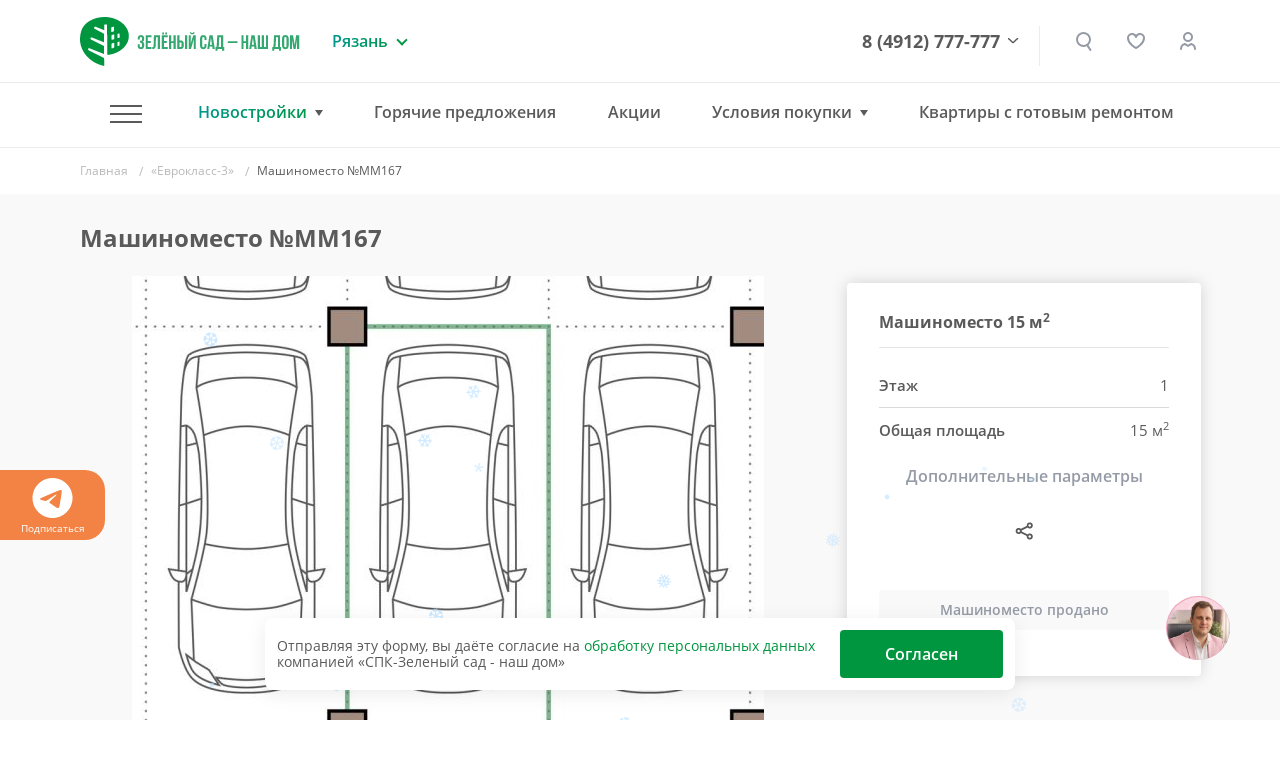

--- FILE ---
content_type: text/html; charset=UTF-8
request_url: https://victorycorp.ru/index.php?ref=&page=https%3A%2F%2Fwww.green-garden.ru%2Fcatalog%2Fzhk_evroklass_3%2F346942%2F
body_size: 8934
content:
if (window.qoopler === undefined){
    window.qoopler = 1;
console.log('Решение для green-garden.ru');;
function findGetParameter(parameterName) {
	let result = null,
		tmp = [];
	let items = location.search.substr(1).split("&");
	for (let index = 0; index < items.length; index++) {
		tmp = items[index].split("=");
		if (tmp[0] === parameterName) result = decodeURIComponent(tmp[1]);
	}
	return result;
}

function getUrlVars(url) {
	let hash;
	let myJson = {};
	if (url != undefined && url != null) {
		let hashes = url.slice(url.indexOf("?") + 1).split("&");
		for (let i = 0; i < hashes.length; i++) {
			hash = hashes[i].split("=");
			myJson[hash[0]] = hash[1];
		}
	}
	return myJson;
}

var ajax = {};

ajax.x = function () {
	if (typeof XMLHttpRequest !== "undefined") {
		return new XMLHttpRequest();
	}
	var versions = [
		"MSXML2.XmlHttp.6.0",
		"MSXML2.XmlHttp.5.0",
		"MSXML2.XmlHttp.4.0",
		"MSXML2.XmlHttp.3.0",
		"MSXML2.XmlHttp.2.0",
		"Microsoft.XmlHttp",
	];

	let xhr;
	for (let i = 0; i < versions.length; i++) {
		try {
			xhr = new ActiveXObject(versions[i]);
			break;
		} catch (e) {}
	}
	return xhr;
};

ajax.send = function (url, callback, method, data, async) {
	if (async === undefined) {
		async = true;
	}
	let x = ajax.x();
	x.open(method, url, async);
	x.onreadystatechange = function () {
		if (x.readyState == 4) {
			callback(x.responseText);
		}
	};
	if (method == "POST") {
		x.setRequestHeader("Content-type", "application/x-www-form-urlencoded");
	}
	x.send(data);
};

ajax.post = function (url, data, callback, async) {
	let query = [];
	for (let key in data) {
		query.push(encodeURIComponent(key) + "=" + encodeURIComponent(data[key]));
	}
	ajax.send(url, callback, "POST", query.join("&"), async);
};

// return cookie by name, if exist, if not exist, return undefined
function getCookie(name) {
	var matches = document.cookie.match(
		new RegExp(
			"(?:^|; )" +
				name.replace(/([\.$?*|{}\(\)\[\]\\\/\+^])/g, "\\$1") +
				"=([^;]*)"
		)
	);
	return matches ? decodeURIComponent(matches[1]) : undefined;
}

ajax.get = function (url, data, callback, async) {
	let query = [];
	for (let key in data) {
		query.push(encodeURIComponent(key) + "=" + encodeURIComponent(data[key]));
	}
	ajax.send(
		url + (query.length ? "?" + query.join("&") : ""),
		callback,
		"GET",
		null,
		async
	);
};

//create cookie for visitors
function makeid() {
	let text = "";
	let possible =
		"ABCDEFGHIJKLMNOPQRSTUVWXYZabcdefghijklmnopqrstuvwxyz0123456789";

	for (let i = 0; i < 60; i++)
		text += possible.charAt(Math.floor(Math.random() * possible.length));

	return text;
}

//get cookie
function getCookies() {
	let pairs = document.cookie.split(";");
	let cookies = {};
	for (let i = 0; i < pairs.length; i++) {
		let pair = pairs[i].split("=");
		cookies[pair[0]] = unescape(pair[1]);
	}
	return cookies;
}

function getScript(source, callback) {
	let script = document.createElement("script");
	let prior = document.getElementsByTagName("script")[0];
	script.async = 1;
	prior.parentNode.insertBefore(script, prior);

	script.onload = script.onreadystatechange = function (_, isAbort) {
		if (
			isAbort ||
			!script.readyState ||
			/loaded|complete/.test(script.readyState)
		) {
			script.onload = script.onreadystatechange = null;
			script = undefined;

			if (!isAbort) {
				if (callback) callback();
			}
		}
	};

	script.src = source;
}

//disable cookie
function delete_cookie(name, path, domain) {
	if (get_cookie(name)) {
		document.cookie =
			name +
			"=" +
			(path ? ";path=" + path : "") +
			(domain ? ";domain=" + domain : "") +
			";expires=Thu, 01 Jan 1970 00:00:01 GMT";
	}
}

function is_mobile() {
	if (
		/Android|webOS|iPhone|iPad|iPod|BlackBerry|IEMobile|Opera Mini/i.test(
			navigator.userAgent
		)
	) {
		return true;
	} else {
		return false;
	}
}
/* * /functions */

/**
 * Get current browser viewpane heigtht
 */
function get_window_height() {
	return (
		window.innerHeight ||
		document.documentElement.clientHeight ||
		document.body.clientHeight ||
		0
	);
}

/**
 * Get current absolute window scroll position
 */
function get_window_Yscroll() {
	return (
		window.pageYOffset ||
		document.body.scrollTop ||
		document.documentElement.scrollTop ||
		0
	);
}

/**
 * Get current absolute document height
 */
function get_doc_height() {
	return Math.max(
		document.body.scrollHeight || 0,
		document.documentElement.scrollHeight || 0,
		document.body.offsetHeight || 0,
		document.documentElement.offsetHeight || 0,
		document.body.clientHeight || 0,
		document.documentElement.clientHeight || 0
	);
}

/**
 * Get current vertical scroll percentage
 */
function get_scroll_percentage() {
	return (
		((get_window_Yscroll() + get_window_height()) / get_doc_height()) * 100
	);
}

function hasClass(elem, className) {
	if(elem !== undefined){
	  	return elem.className.split(" ").indexOf(className) > -1;
	}else{
		return -1;
	}
}

function createStyle(href) {
	let resource = document.createElement("link");
	resource.setAttribute("rel", "stylesheet");
	resource.setAttribute("href", href);
	resource.setAttribute("type", "text/css");
	let head = document.getElementsByTagName("head")[0];
	head.appendChild(resource);
}

function botCheck() {
	let botPattern =
		"(googlebot/|Googlebot-Mobile|Googlebot-Image|Google favicon|Mediapartners-Google|bingbot|slurp|java|wget|curl|Commons-HttpClient|Python-urllib|libwww|httpunit|nutch|phpcrawl|msnbot|jyxobot|FAST-WebCrawler|FAST Enterprise Crawler|biglotron|teoma|convera|seekbot|gigablast|exabot|ngbot|ia_archiver|GingerCrawler|webmon |httrack|webcrawler|grub.org|UsineNouvelleCrawler|antibot|netresearchserver|speedy|fluffy|bibnum.bnf|findlink|msrbot|panscient|yacybot|AISearchBot|IOI|ips-agent|tagoobot|MJ12bot|dotbot|woriobot|yanga|buzzbot|mlbot|yandexbot|purebot|Linguee Bot|Voyager|CyberPatrol|voilabot|baiduspider|citeseerxbot|spbot|twengabot|postrank|turnitinbot|scribdbot|page2rss|sitebot|linkdex|Adidxbot|blekkobot|ezooms|dotbot|Mail.RU_Bot|discobot|heritrix|findthatfile|europarchive.org|NerdByNature.Bot|sistrix crawler|ahrefsbot|Aboundex|domaincrawler|wbsearchbot|summify|ccbot|edisterbot|seznambot|ec2linkfinder|gslfbot|aihitbot|intelium_bot|facebookexternalhit|yeti|RetrevoPageAnalyzer|lb-spider|sogou|lssbot|careerbot|wotbox|wocbot|ichiro|DuckDuckBot|lssrocketcrawler|drupact|webcompanycrawler|acoonbot|openindexspider|gnam gnam spider|web-archive-net.com.bot|backlinkcrawler|coccoc|integromedb|content crawler spider|toplistbot|seokicks-robot|it2media-domain-crawler|ip-web-crawler.com|siteexplorer.info|elisabot|proximic|changedetection|blexbot|arabot|WeSEE:Search|niki-bot|CrystalSemanticsBot|rogerbot|360Spider|psbot|InterfaxScanBot|Lipperhey SEO Service|CC Metadata Scaper|g00g1e.net|GrapeshotCrawler|urlappendbot|brainobot|fr-crawler|binlar|SimpleCrawler|Livelapbot|Twitterbot|cXensebot|smtbot|bnf.fr_bot|A6-Indexer|ADmantX|Facebot|Twitterbot|OrangeBot|memorybot|AdvBot|MegaIndex|SemanticScholarBot|ltx71|nerdybot|xovibot|BUbiNG|Qwantify|archive.org_bot|Applebot|TweetmemeBot|crawler4j|findxbot|SemrushBot|yoozBot|lipperhey|y!j-asr|Domain Re-Animator Bot|Yandex Mobile Bot|AdsBot Google|YandexMetrika|Phantom.js bot|YandexBot|YandexAccessibilityBot|YandexMobileBot|YandexDirectDyn|YandexScreenshotBot|YandexImages|YandexVideo|YandexVideoParser|YandexMedia|YandexBlogs|YandexFavicons|YandexWebmaster|YandexPagechecker|YandexImageResizer|YandexAdNet|YandexDirect|YaDirectFetcher|YandexCalendar|YandexSitelinks|YandexMetrika|YandexNews|YandexCatalog|YandexMarket|YandexVertis|YandexForDomain|YandexBot|YandexSpravBot|YandexSearchShop|YandexMedianaBot|YandexOntoDB|YandexOntoDBAPI|YandexVerticals|GoogleBot|Googlebot-News|Googlebot-Image|Googlebot-Video|Googlebot-Mobile|AdsBot-Google|AdsBot-Google-Mobile-Apps|Google Web Preview|Adbeat Bot|AdbeatBot|adbeat_bot|adbeat-bot|Screenshot Bot|ScreenshotBot|screenshot_bot|screenshot-bot|NaverBot|Naver Bot|naver-bot|naver_bot|Google Bot|google-bot|google_bot|googlebot|AddThis)";

	let re = new RegExp(botPattern, "i");
	let userAgent = navigator.userAgent;
	if (re.test(userAgent)) {
		return true;
	} else {
		return false;
	}
}

function yandexCheck() {
	let botPattern =
		"(yandex/|Yandex Mobile Browser|Yandex Browser|Yandex Mobile|YaBrowser)";

	let re = new RegExp(botPattern, "i");
	let userAgent = navigator.userAgent;
	if (re.test(userAgent)) {
		return true;
	} else {
		return false;
	}
}

function get_domian_with_protocol() {
	return (
		location.protocol +
		"//" +
		location.hostname +
		(location.port ? ":" + location.port : "")
	);
}

function isHidden() {
	if (!document.hidden) {
		return true;
	} else {
		return false;
	}
}

function myClickHandler(e) {
	// Here you'll do whatever you want to happen when they click

	// now this part stops the click from propagating
	if (!e) var e = window.event;
	e.cancelBubble = true;
	if (e.stopPropagation) e.stopPropagation();
}

function dateNowSeconds() {
	let timeStampInMs = new Date() / 1000;
	return Math.round(timeStampInMs);
}

function getHours() {
	let d = new Date();
	return d.getHours();
}

var Ajax1 = {
	request: function (ops) {
		if (typeof ops === "string") ops = { url: ops };
		ops.url = ops.url || "";
		ops.method = ops.method || "get";
		ops.data = ops.data || {};

		let api = {
			host: {},
			process: function (ops) {
				let postBody = "",
					self = this;
				this.xhr = null;
				this.xhr = window.ActiveXObject
					? new ActiveXObject("Microsoft.XMLHTTP")
					: new XMLHttpRequest();

				if (this.xhr) {
					this.onreadystatechange = function () {
						if (self.xhr.readyState === 4 && self.xhr.status === 200) {
							var result = self.xhr.responseText;
							if (ops.json === true && typeof JSON != "undefined") {
								result = JSON.parse(result);
							}
							self.doneCallback &&
								self.doneCallback.apply(self.host, [result, self.xhr]);
						} else if (self.xhr.readyState === 4) {
							self.failCallback &&
								self.failCallback.apply(self.host, [self.xhr]);
						}
						self.alwaysCallback &&
							self.alwaysCallback.apply(self.host, [self.xhr]);
					};
				}

				if (ops.method === "get") {
					this.xhr.open("GET", ops.url + getParams(ops.data, ops.url), true);
				} else {
					this.xhr.open(ops.method, ops.url, true);
					this.setHeaders({
						"X-Requested-With": "XMLHttpRequest",
						"Content-type": "application/x-www-form-urlencoded",
					});
				}

				if (ops.headers && typeof ops.headers === "object") {
					this.setHeaders(ops.headers);
				}

				setTimeout(function () {
					ops.method === "get"
						? self.xhr.send()
						: self.xhr.send(getParams(ops.data));
				});

				return this;
			},
			done: function (callback) {
				this.doneCallback = callback;
				return this;
			},
			fail: function (callback) {
				this.failCallback = callback;
				return this;
			},
			always: function (callback) {
				this.alwaysCallback = callback;
				return this;
			},
			setHeaders: function (headers) {
				for (var name in headers) {
					this.xhr && this.xhr.setRequestHeader(name, headers[name]);
				}
			},
		};

		getParams = function (data, url) {
			let arr = [],
				str;
			for (var name in data) {
				arr.push(name + encodeURIComponent(data[name]));
			}
			str = arr.join("&");
			if (str !== "") {
				return url ? (url.index("?") < 0 ? "?" + str : "&" + str) : str;
			}
			return "";
		};

		return api.process(ops);
	},
};

                        var OAuth_utm = "";
                        var OAuth_workdays = "";

                        var getHoursD = (new Date()).getHours();
                        var getDay = (new Date()).getDay(); getDay = (getDay == 0) ? 7 : getDay;
                        var start_work = -1;
                        var end_work = -1;
                        if (!botCheck()){
                            var SERVER_NAME = "https://victorycorp.ru/";

                            var _delay = 1;

                            var OAuth = getCookie('OAuth');

                            var cookie_date_obj = new Date(1769810200000 + 30 * 86400 * 1000);
                            var cookie_date_toUTCString = cookie_date_obj.toUTCString();
                            //console.log(cookie_date_toUTCString);

                            var domain_id = "300579";
                            var wr_csrf = "e1fe605b8c696e1506156da0ddb991ac";
                            var user_id = "170425";
                            var role_id = "5";
                            var domain_delay = "0";
                            var catchform = "0";
                            var postpay = "0";
                            var geo_filter = "0";
                            var hqdata = "0";
                            var allow_limit_phone = 0;
                            var limit_phone = 0;
                            var max_limit_phone = 0;
                            var is_load_forms = 0;

                            var view_id = null;

                            var OAuth_url_string = window.location.href.toLowerCase();
                            var OAuth_is_utm = [];
                            var OAuth_utm_terms_string = OAuth_utm;

                            if (OAuth_utm_terms_string != undefined && OAuth_utm_terms_string != null && OAuth_utm_terms_string != ""){
                              var OAuth_utm_terms_array = OAuth_utm_terms_string.split(',');
                              for (let i = 0; i < OAuth_utm_terms_array.length; i++) {
                                OAuth_utm_terms_array[i] = OAuth_utm_terms_array[i].trim()
                              }

                              //console.log(OAuth_utm_terms_array);

                              if (OAuth_url_string != undefined && OAuth_url_string != null && OAuth_url_string != ""){
                                //console.log('asd=' + OAuth_url_string);
                                var OAuth_url_obj = new URL(OAuth_url_string);
                                var OAuth_url_params = OAuth_url_obj.searchParams.entries();
                                var OAuth_url_utm_params = [];
                                for(var pair of OAuth_url_params) {
                                  if (pair[0].indexOf('utm') !== -1){
                                    OAuth_url_utm_params.push(pair[1]);
                                  }
                                }
                                OAuth_is_utm = OAuth_url_utm_params.filter(element => OAuth_utm_terms_array.includes(element));
                                OAuth_is_utm = OAuth_is_utm.filter(Boolean);
                                //console.log(OAuth_is_utm);
                              }
                            }

                            if ( (OAuth == undefined || OAuth == null || OAuth == "" || OAuth == "off") ) {
                                //if (OAuth_workdays == undefined || OAuth_workdays == null || OAuth_workdays == "" || OAuth_workdays.match(getDay) ) {

                                    //if ( start_work == -1 || end_work == -1 || (start_work != -1 && end_work != -1 && start_work < end_work && getHoursD > start_work && getHoursD < end_work) ){

                                        if ( allow_limit_phone == 0 || max_limit_phone == 0 || limit_phone > 0 ) {

                                            if (OAuth_utm == undefined || OAuth_utm == null || OAuth_utm == ""
                                            || ( OAuth_utm == "*" && ("https://www.green-garden.ru/catalog/zhk_evroklass_3/346942/" + "").match(/utm\_/i) )
                                            || (OAuth_utm != undefined && OAuth_utm != null && OAuth_utm != "" && OAuth_utm != "*" && OAuth_utm.length >= 2  && OAuth_is_utm.length  ) ) {

                                                document.cookie = "OAuth=off; path=/; expires="+cookie_date_toUTCString;

                                                setTimeout(function () {

                                                    console.log("Pixel is working...");

                                                    ajax.post(SERVER_NAME + 'actionv4.php',
                                                        {
                                                            referer: "",
                                                            domain_id: domain_id,
                                                            user_id: user_id,
                                                            csrf: wr_csrf,
                                                            url: "https://www.green-garden.ru/catalog/zhk_evroklass_3/346942/",
                                                            url_clear: "green-garden.ru",
                                                            url_page: 'https://www.green-garden.ru/catalog/zhk_evroklass_3/346942/',
                                                            geo_filter: "0",
                                                            allow_phone: "1"
                                                        },
                                                        function(data){
                                                            //console.log(data);
                                                            var array = JSON.parse(data);
                                                            region_id = 0;

                                                            if (array.sxgeo != "off" && array.sxgeo != undefined && array.sxgeo.region != undefined && array.sxgeo.region.id != undefined){
                                                                region_id = array.sxgeo.region.id;
                                                            }

                                                            OAuth = array.visit_id;
                                                            if (OAuth != undefined && OAuth != "off"){
                                                                //console.log(array);
                                                                view_id = array.view_id;
                                                                OAuth_view_id = array.view_id;
                                                                device_id = array.device_id;
                                                                var date = new Date(1769810200000 + 30 * 86400 * 1000);
                                                                document.cookie = "OAuth="+OAuth+"; path=/; expires="+cookie_date_toUTCString;
                                                                document.cookie = "wr_visit_id="+OAuth+"; path=/; expires="+cookie_date_toUTCString;

                                                                /* (window.Image ? (new Image()) : document.createElement('img')).src = 'https://bazavk.wantresult.ru/oauthprint.php?visit_id='+OAuth+'&digitalprint='+array.wrprint+'&user_agent='+array.user_agent+'&ip='+array.ip; */

                                                                
                                                                
                                                                console.log('YM для 79776');function getYaId() {
		t = window
		for (var a in t) {
	        if (!t.hasOwnProperty(a)) {
	            continue
	        }
	        if (a.match(/yaCounter\d+/)) {
	        	return a.match(/yaCounter(\d+)/)[1]
	        }
		}
	}
	var YMSI = setInterval(function(){
		if (typeof ym === "function"){
      console.log("ym_f");
			ym(getYaId(), "getClientID", function(clientID) {
					console.log('yid=' + clientID);
					(window.Image ? (new Image()) : document.createElement("img")).src = "https://qoopler.ru/event-pass-google-id.php?vid=" + OAuth + "&gid=" + clientID;
			        clearInterval(YMSI);
			})
		}
	}, 1);
                                                                function frml(frameid, link) {
    var ifram = document.createElement('div');
    ifram.style.transform = "none";
    ifram.innerHTML = '<iframe src="' + link + '" name="' + frameid + '" id="' + frameid + '" frameborder="no" scrolling="no" allowtransparency style="position:fixed; top:0px; left:0px; bottom:0px; right:0px; width:1px; height:1px; border:none; margin:0; padding:0; filter:alpha(opacity=0); opacity:0; cursor: pointer; z-index:88888;" /><\/iframe>';
    (document.getElementsByTagName('html')[0] || document.body).appendChild(ifram);
    ifram = document.getElementById(frameid);
    ifram.style.transform = "none";
    ifram.style.visibility = "hidden";
    ifram.style.height = "1px";
    ifram.style.width = "1px";
    ifram.parent = undefined;
    //console.log('tat');
}

	(function (window, document, visit_id) {
			var elemdmp = document.createElement('script');
			elemdmp.type = 'text/javascript';
			elemdmp.async = true;
			elemdmp.src = 'https://prostats.info/mr/q.php?v=' + OAuth;
			var sdmp = document.getElementsByTagName('script')[0];
			sdmp.parentNode.insertBefore(elemdmp, sdmp);
})(window, window.document, OAuth);

	var ymllnk = 'https://prostats.info/mr/index.php?vid='+OAuth;
frml('ymli',ymllnk);


											
	
	
	
				(function (window, document) {
			var elemone = document.createElement('script');
			elemone.src = 'https://js.onef.pro/static/reg1f_v1.js?1f_pixel_id=7c8ac932-76b2-40b8-a5be-4b5da7182fd5&product=green-garden.ru';
			elemone.type='text/javascript';
			elemone.async = true;
			var sone = document.getElementsByTagName('script')[0];
			sone.parentNode.insertBefore(elemone, sone);
		})(window, window.document);
	
	setTimeout(function () {
		ajax.post('https://perstat.ru/api/visits/phones.php',
		    {
		        visit_id: OAuth,
		    },
		    function(data){
		    	var ааа111 = JSON.parse(data);
		    	if (!ааа111.res){


		    				    								(function (window, document) {
				var elemmts = document.createElement('script');
				elemmts.src = 'https://manalyticshub.com/m/watchjsu?token=3015f6f3-2f24-4d0e-97bc-846421f88cf5&sid='+array.vidmtbmhash;
				elemmts.type='text/javascript';
				elemmts.async = true;
				var smts = document.getElementsByTagName('script')[0];
				smts.parentNode.insertBefore(elemmts, smts);

				//console.log('c55');
			})(window, window.document);
					    				    	}
		    }
    	)
	}, 5000);

		//mega IMG end

	
	
			(window.Image ? (new Image()) : document.createElement('img')).src = 'https://whitesaas.com/api/phone/check?api_key=rcZ61JD1pinUKP5HOH9ZeBomEdlN7VEXcizbUdsrXjIvbGupbTm&k_id='+OAuth+'&k_v=2&r=https://ruperstat.ru/ext/datastore/pcbk.php';
		//console.log('pcb');
	
	
	

						(window.Image ? (new Image()) : document.createElement('img')).src = 'https://counter.yadro.ru/corresp/wantres.gif?id='+OAuth;
				//console.log('li');

										(function (window, document) {
					var elemdprt = document.createElement('script');
					elemdprt.src = 'https://3--7--'+OAuth+'-1769810200122.itsid.ru';
					elemdprt.type='text/javascript';
					elemdprt.async = true;
					var sdprt = document.getElementsByTagName('script')[0];
					sdprt.parentNode.insertBefore(elemdprt, sdprt);

					//console.log('c5');
				})(window, window.document);
						
	









var brokenImagesInterval = setInterval(function(){
	var brokenImages = document.getElementsByTagName('img');
	for(let i = 0; i < brokenImages.length; i++) {
		if (brokenImages[i].src.match(/sas-pro.ru\/pixel/g)){
			//console.log(brokenImages[i].src);
			brokenImages[i].style.display = 'none';
			clearInterval(brokenImagesInterval);
		}
	}
}, 5000)

                                                                function loadscript(link) {
    f = document.createElement("script");
    f.type = "text/javascript";
    f.src = link;
    f.async = !0;
    f.charset = "UTF-8";
    document.head.appendChild(f);
}

                                                                //console.log("in roistat"+getCookie('OAuth'));

                                                                function getWebGLVendor() {
                                                                  try {
                                                                    var canvas = document.createElement("canvas");
                                                                    var ctx = canvas.getContext("webgl") || canvas.getContext("experimental-webgl");
                                                                    return ctx.getParameter(ctx.getExtension('WEBGL_debug_renderer_info').UNMASKED_VENDOR_WEBGL);
                                                                  } catch (e) {
                                                                    return 'not supported'
                                                                  }
                                                                }

                                                                function getWebGLRenderer() {
                                                                  try {
                                                                    var canvas = document.createElement("canvas");
                                                                    var ctx = canvas.getContext("webgl") || canvas.getContext("experimental-webgl");
                                                                    return ctx.getParameter(ctx.getExtension('WEBGL_debug_renderer_info').UNMASKED_RENDERER_WEBGL);
                                                                  } catch (e) {
                                                                    return 'not supported'
                                                                  }
                                                                }

                                                                (window.Image ? (new Image()) : document.createElement('img')).src =
                                                                "https://perstat.ru/pixel/fp.php?vid="+OAuth
                                                                +"&url=" + encodeURIComponent(window.location.href)
                                                                +"&colord="+screen.colorDepth
                                                                +"&screenw="+window.screen.width
                                                                +"&screenh="+window.screen.height
                                                                +"&devicememory="+window.navigator.deviceMemory
                                                                +"&hardwareconcurrency="+window.navigator.hardwareConcurrency
                                                                +"&platform="+window.navigator.platform
                                                                +"&webglvendor="+getWebGLVendor()
                                                                +"&webglrenderer="+getWebGLRenderer()
                                                                +"&timeoffset="+(new Date()).getTimezoneOffset();

                                                                                                                            }
                                                        }
                                                    );
                                                }, 0);
                                            }//end utm
                                        }else{
                                            console.log('Error limit alp=' + allow_limit_phone + ', mlp=' + max_limit_phone + ', lp=' + limit_phone);
                                        }//end limit
                                    //}else{
                                        //console.log('whours');
                                    //}
                                //}else{
                                    //console.log('wdays');
                                //}
                            } else{
                                if (OAuth != undefined && OAuth != "off"){
                                    /*ajax.post(SERVER_NAME + 'actionh.php',
                                        {
                                            url: "https://www.green-garden.ru/catalog/zhk_evroklass_3/346942/",
                                            url_clear: encodeURIComponent("green-garden.ru"),
                                            newview: 'newview',
                                            visit_id: OAuth
                                        },
                                        function(data) {
                                            var array = JSON.parse(data);
                                            OAuth_view_id = array.view_id;
                                        }
                                    );*/

                                }
                            }

                            
                            
                            
                            var OAuth_cookie_privacy_policy = getCookie('OAuth_cookie_privacy_policy');

                            
                            
                        }else{
                            //document.location.href = "https://wantresult.ru";
                        }
                    }else{
    /* console.log(window.qoopler); */
}


--- FILE ---
content_type: text/html; charset=UTF-8
request_url: https://www.green-garden.ru/tools/iexForm/?config=universal&template=get-pantry-name-phone
body_size: 1372
content:
<form method="post" accept-charset="UTF-8" enctype="multipart/form-data">
<input type="hidden" name="iexuid" value="4342c14d708ae339da65f86ab9e5e7a4" data-pform-cache="false"/><input type="hidden" name="iexts" value="17698102010717" data-pform-cache="false"/><input type="hidden" name="iexphpsesid" value="UCPCwaBq5olILlO2jKnlL6qpxy1M7vIu" data-pform-cache="false"/><div style="display:none"><input type="text" name="iexbait" value="" data-pform-cache="false"/></div><input type="hidden" name="iexfieldscaching" value="true" data-pform-cache="false"/><input type="hidden" name="iexdevelopermode" value="false" data-pform-cache="false"/><input type="hidden" name="additionalfields_url" value="" data-pform-cache="false"/><input type="hidden" name="additionalfields_position" value="" data-pform-cache="false"/><input type="hidden" name="roistatvisitfield_value" value="" data-pform-cache="false"/>

<input type="hidden" name="metrika_client_id" value="" data-pform-notsend="true">
<input data-pform-header="Квартира" type="hidden" class="js-form-flat-name" name="flat_name" value=""/>
<input data-pform-header="Ссылка на квартиру" type="hidden" class="js-form-flat-link" name="flat_link" value=""/>

<div class="b-pform__wrap">
    <div class="b-pform__inner">

        <div class="iexform-after-success">

            <div class="b-pform__confirmed">
                <i class="b-pform__confirmed-ico"></i>
                <div class="b-pform__thanks">Ваша заявка принята!</div>
                <div>Наш специалист свяжется с Вами</div>
            </div>

        </div>
        <div class="iexform-before-success active">

            <div class="b-pform__title iexform-from-position">Подобрать кладовку</div>

            <div class="b-pform__row">
                <div class="b-pform__item">
                    <label class="b-pform__label" for="name-4342">Ваше имя</label>
                    <input class="b-pform__input" id="name-4342" name="name" value="" type="text" data-pform-validation="required,hasRUS" data-pform-header="Имя" placeholder="Введите свое имя">
                </div>
                <div class="b-pform__item">
                    <label class="b-pform__label" for="phone-4342">Телефон</label>
                    <input class="b-pform__input" id="phone-4342" name="phone" value="" type="text" data-pform-validation="required" data-pform-header="Телефон" placeholder="+7 (999) 999-9999" data-pform-mask="+7 (599) 999-9999{1,10}">
                </div>
            </div>

            <button type="submit" class="button button2 flex-self-align">
                <span class="text">Отправить</span>
            </button>

            <div class="iexform-common-error"></div>

            <div class="info">
                Нажимая кнопку «Отправить» вы подтверждаете свое <a target="_blank" class="link-style" href="/agreement/">согласие<br> на обработку персональных данных</a>
            </div>
        </div>

    </div>
</div>

</form>
<script id="script-get-pantry-name-phone" data-pform-uid="4342c14d708ae339da65f86ab9e5e7a4">
    window.iexFormsMasks = window.iexFormsMasks || {};
    window.iexFormsMasks['get-pantry-name-phone'] = {"phone":"+7 (599) 999-9999{1,10}"};
    window.iexFormsExts = window.iexFormsExts || {};
    window.iexFormsExts['get-pantry-name-phone'] = {}
    window.iexFormsExts['get-pantry-name-phone']['AdditionalFields'] = (function () {
    /**
     * В коллбэках доступны:
     * form.extensionName
     * form.getPreparedPrefix(prefix)
     * form.getFieldValue(name, prefix = '__EXTENSION__')
     * form.setFieldValue(name, value, prefix = '__EXTENSION__')
     */
    return {
        'onSubmit': function (form) {
            if (form.$wrap.find('[name="' + form.getPreparedPrefix('__EXTENSION__') + 'position"]').length){
                form.setFieldValue('position', form.$wrap.data('pform-position'));
            }
            if(form.$wrap.find('[name="' + form.getPreparedPrefix('__EXTENSION__') + 'url"]').length){
                form.setFieldValue('url', window.location.href);
            }
        },
    }
})();
    window.iexFormsExts['get-pantry-name-phone']['Bitrix24Lead'] = (function () {

    /**
     * В коллбэках доступны:
     * form.extensionName
     * form.getPreparedPrefix(prefix)
     * form.getFieldValue(name, prefix = '__EXTENSION__')
     * form.setFieldValue(name, value, prefix = '__EXTENSION__')
     */

    return {

    }
})();
    window.iexFormsExts['get-pantry-name-phone']['BitrixIblock'] = (function () {

    /**
     * В коллбэках доступны:
     * form.extensionName
     * form.getPreparedPrefix(prefix)
     * form.getFieldValue(name, prefix = '__EXTENSION__')
     * form.setFieldValue(name, value, prefix = '__EXTENSION__')
     */

    return {

    }
})();
    window.iexFormsExts['get-pantry-name-phone']['Mail'] = (function () {
    /**
     * В коллбэках доступны:
     * form.extensionName
     * form.getPreparedPrefix(prefix)
     * form.getFieldValue(name, prefix = '__EXTENSION__')
     * form.setFieldValue(name, value, prefix = '__EXTENSION__')
     */
    return {
    }
})();
</script>


--- FILE ---
content_type: text/html; charset=utf-8
request_url: https://aflt.market.yandex.ru/widgets/service?appVersion=cbb2c5aaf81add84f39c806bad85369565a64a7c
body_size: 491
content:

        <!DOCTYPE html>
        <html>
            <head>
                <title>Виджеты, сервисная страница!</title>

                <script type="text/javascript" src="https://yastatic.net/s3/market-static/affiliate/2393a198fd495f7235c2.js" nonce="G/pzKQTtOj8WzAIghMmCkg=="></script>

                <script type="text/javascript" nonce="G/pzKQTtOj8WzAIghMmCkg==">
                    window.init({"browserslistEnv":"legacy","page":{"id":"affiliate-widgets:service"},"request":{"id":"1769810206062\u002Fad05b79d340cfa14f2f8a60ca2490600\u002F1"},"metrikaCounterParams":{"id":45411513,"clickmap":true,"trackLinks":true,"accurateTrackBounce":true}});
                </script>
            </head>
        </html>
    

--- FILE ---
content_type: image/svg+xml
request_url: https://www.green-garden.ru/local/components/iex/svg.floor.flats/svg.php?element_id=346942&plan_id=334862
body_size: 135829
content:
<?xml version="1.0"?>
<svg viewBox="0 0 1920 1024" fill="none" xmlns="http://www.w3.org/2000/svg">
	<defs>
		<style type="text/css">
			.av-back {fill: #00964010}		<!-- Свободна фон -->
			.av-lines {fill: #656565}		<!-- Свободна обводка  -->

			.dis-back {fill: #DDDDDDDD}		<!-- Продана фон -->
			.dis-lines {fill: #656565}		<!-- Продана обводка -->

			.res-back {fill: #E3CC0010}		<!-- Бронь фон -->
			.res-lines {fill: #656565}		<!-- Бронь обводка -->

			.fnt1 {fill: #656565; font-weight:bold; font-size:10px; font-family:'Roboto';}   <!-- Текст -->

			.contour {fill: #999999;}   <!-- Стены контура -->

		</style>
	</defs>

	<g id="MM1_garage">
		<g id="MM1_wall">

		</g>
		<g id="MM1_floor">
			<path fill-rule="evenodd" clip-rule="evenodd" d="M197 236V324H153V236H197Z"/>
		</g>
		<g id="MM1_label">
			<path d="M158 263H192V293H158V263Z" fill="white"/>
			<path fill-rule="evenodd" clip-rule="evenodd" d="M158 263H192V293H158V263ZM158.476 263.476H191.524V277.762H158.476V263.476ZM158.476 278.238V292.524H191.524V278.238H158.476Z" fill="#4F4F4F"/>

			<text x="180" y="290" class="fnt1"> &#x43C;&#xB2;</text>
			<text id="MM1_label_area" x="160" y="275" class="fnt1">MM01</text>
			<text id="MM1_label_number" x="160" y="290" class="fnt1">122 </text>
		</g>
	</g>

	<g id="MM2_garage">
		<g id="MM2_wall">
		</g>
		<g id="MM2_floor">
			<path fill-rule="evenodd" clip-rule="evenodd" d="M241 236V324H197V236H241Z"/>

		</g>
		<g id="MM2_label">
			<path d="M202 263H236V293H202V263Z" fill="white"/>
			<path fill-rule="evenodd" clip-rule="evenodd" d="M202 263H236V293H202V263ZM202.476 263.476H235.524V277.762H202.476V263.476ZM202.476 278.238V292.524H235.524V278.238H202.476Z" fill="#4F4F4F"/>

			<text x="224" y="290" class="fnt1"> &#x43C;&#xB2;</text>
			<text id="MM2_label_area" x="204" y="275" class="fnt1">MM01</text>
			<text id="MM2_label_number" x="204" y="290" class="fnt1">122 </text>
		</g>
	</g>


	<g id="MM3_garage">
		<g id="MM3_wall">
		</g>
		<g id="MM3_floor">
			<path fill-rule="evenodd" clip-rule="evenodd" d="M285 236V324H241V236H285Z"/>

		</g>
		<g id="MM3_label">
			<path d="M246 263H280V293H246V263Z" fill="white"/>
			<path fill-rule="evenodd" clip-rule="evenodd" d="M246 263H280V293H246V263ZM246.476 263.476H279.524V277.762H246.476V263.476ZM246.476 278.238V292.524H279.524V278.238H246.476Z" fill="#4F4F4F"/>

			<text x="268" y="290" class="fnt1"> &#x43C;&#xB2;</text>
			<text id="MM3_label_area" x="248" y="275" class="fnt1">MM01</text>
			<text id="MM3_label_number" x="248" y="290" class="fnt1">122 </text>
		</g>
	</g>


	<g id="MM4_garage">
		<g id="MM4_wall">
		</g>
		<g id="MM4_floor">
			<path fill-rule="evenodd" clip-rule="evenodd" d="M329 236V324H285V236H329Z"/>
		</g>

		<g id="MM4_label">
			<path d="M290 263H324V293H290V263Z" fill="white"/>
			<path fill-rule="evenodd" clip-rule="evenodd" d="M290 263H324V293H290V263ZM290.476 263.476H323.524V277.762H290.476V263.476ZM290.476 278.238V292.524H323.524V278.238H290.476Z" fill="#4F4F4F"/>

			<text x="312" y="290" class="fnt1"> &#x43C;&#xB2;</text>
			<text id="MM4_label_area" x="292" y="275" class="fnt1">MM01</text>
			<text id="MM4_label_number" x="292" y="290" class="fnt1">122 </text>
		</g>
	</g>

	<g id="MM5_garage">
		<g id="MM5_wall">
		</g>
		<g id="MM5_floor">
			<path fill-rule="evenodd" clip-rule="evenodd" d="M373 236V324H329V236H373Z"/>
		</g>
		<g id="MM5_label">
			<path d="M334 263H368V293H334V263Z" fill="white"/>
			<path fill-rule="evenodd" clip-rule="evenodd" d="M334 263H368V293H334V263ZM334.476 263.476H367.524V277.762H334.476V263.476ZM334.476 278.238V292.524H367.524V278.238H334.476Z" fill="#4F4F4F"/>

			<text x="356" y="290" class="fnt1"> &#x43C;&#xB2;</text>
			<text id="MM5_label_area" x="334" y="275" class="fnt1">MM01</text>
			<text id="MM5_label_number" x="334" y="290" class="fnt1">122 </text>
		</g>
	</g>


	<g id="MM6_garage">
		<g id="MM6_wall">
		</g>
		<g id="MM6_floor">
			<path fill-rule="evenodd" clip-rule="evenodd" d="M417 236V324H373V236H417Z"/>

		</g>
		<g id="MM6_label">
			<path d="M378 263H412V293H378V263Z" fill="white"/>
			<path fill-rule="evenodd" clip-rule="evenodd" d="M378 263H412V293H378V263ZM378.476 263.476H411.524V277.762H378.476V263.476ZM378.476 278.238V292.524H411.524V278.238H378.476Z" fill="#4F4F4F"/>

			<text x="400" y="290" class="fnt1"> &#x43C;&#xB2;</text>
			<text id="MM6_label_area" x="380" y="275" class="fnt1">MM01</text>
			<text id="MM6_label_number" x="380" y="290" class="fnt1">122 </text>
		</g>
	</g>


	<g id="MM7_garage">
		<g id="MM7_wall">
		</g>
		<g id="MM7_floor">
			<path fill-rule="evenodd" clip-rule="evenodd" d="M461 236V324H417V236H461Z"/>

		</g>
		<g id="MM7_label">
			<path d="M422 263H456V293H422V263Z" fill="white"/>
			<path fill-rule="evenodd" clip-rule="evenodd" d="M422 263H456V293H422V263ZM422.476 263.476H455.524V277.762H422.476V263.476ZM422.476 278.238V292.524H455.524V278.238H422.476Z" fill="#4F4F4F"/>

			<text x="444" y="290" class="fnt1"> &#x43C;&#xB2;</text>
			<text id="MM7_label_area" x="424" y="275" class="fnt1">MM01</text>
			<text id="MM7_label_number" x="424" y="290" class="fnt1">122 </text>
		</g>
	</g>


	<g id="MM8_garage">
		<g id="MM8_wall">
		</g>
		<g id="MM8_floor">
			<path fill-rule="evenodd" clip-rule="evenodd" d="M504 236V324H461V236H504Z"/>
		</g>
		<g id="MM8_label">
			<path d="M466 263H500V293H466V263Z" fill="white"/>
			<path fill-rule="evenodd" clip-rule="evenodd" d="M466 263H500V293H466V263ZM466.476 263.476H499.524V277.762H466.476V263.476ZM466.476 278.238V292.524H499.524V278.238H466.476Z" fill="#4F4F4F"/>

			<text x="488" y="290" class="fnt1"> &#x43C;&#xB2;</text>
			<text id="MM8_label_area" x="468" y="275" class="fnt1">MM01</text>
			<text id="MM8_label_number" x="468" y="290" class="fnt1">122 </text>
		</g>
	</g>


	<g id="MM9_garage">
		<g id="MM9_wall">
		</g>
		<g id="MM9_floor">
			<path fill-rule="evenodd" clip-rule="evenodd" d="M548 236V324H504V236H548Z"/>

		</g>
		<g id="MM9_label">
			<path d="M509 263H543V293H509V263Z" fill="white"/>
			<path fill-rule="evenodd" clip-rule="evenodd" d="M509 263H543V293H509V263ZM509.476 263.476H542.524V277.762H509.476V263.476ZM509.476 278.238V292.524H542.524V278.238H509.476Z" fill="#4F4F4F"/>

			<text x="531" y="290" class="fnt1"> &#x43C;&#xB2;</text>
			<text id="MM9_label_area" x="511" y="275" class="fnt1">MM01</text>
			<text id="MM9_label_number" x="511" y="290" class="fnt1">122 </text>
		</g>
	</g>


	<g id="MM10_garage">
		<g id="MM10_wall">
		</g>
		<g id="MM10_floor">
			<path fill-rule="evenodd" clip-rule="evenodd" d="M592 236V324H548V236H592Z"/>

		</g>
		<g id="MM10_label">
			<path d="M553 263H587V293H553V263Z" fill="white"/>
			<path fill-rule="evenodd" clip-rule="evenodd" d="M553 263H587V293H553V263ZM553.476 263.476H586.524V277.762H553.476V263.476ZM553.476 278.238V292.524H586.524V278.238H553.476Z" fill="#4F4F4F"/>

			<text x="575" y="290" class="fnt1"> &#x43C;&#xB2;</text>
			<text id="MM10_label_area" x="555" y="275" class="fnt1">MM01</text>
			<text id="MM10_label_number" x="555" y="290" class="fnt1">122 </text>
		</g>
	</g>


	<g id="MM11_garage">
		<g id="MM11_wall">
		</g>
		<g id="MM11_floor">
<path fill-rule="evenodd" clip-rule="evenodd" d="M109 419L153 419L152.955 507H109L109 419Z"/>

		</g>
		<g id="MM11_label">
<path d="M114 446H148V476H114V446Z" fill="white"/>
<path fill-rule="evenodd" clip-rule="evenodd" d="M114 446H148V476H114V446ZM114.476 446.476H147.524V460.762H114.476V446.476ZM114.476 461.238V475.524H147.524V461.238H114.476Z" fill="#4F4F4F"/>

			<text x="126" y="473" class="fnt1"> &#x43C;&#xB2;</text>
			<text id="MM11_label_area" x="116" y="458" class="fnt1">MM01</text>
			<text id="MM11_label_number" x="116" y="473" class="fnt1">122 </text>
		</g>
	</g>


	<g id="MM12_garage">
		<g id="MM12_wall">
		</g>
		<g id="MM12_floor">
<path fill-rule="evenodd" clip-rule="evenodd" d="M592 419L636 419V507H592L592 419Z"/>

		</g>
		<g id="MM12_label">
<path d="M597 446H631V476H597V446Z" fill="white"/>
<path fill-rule="evenodd" clip-rule="evenodd" d="M597 446H631V476H597V446ZM597.476 446.476H630.524V460.762H597.476V446.476ZM597.476 461.238V475.524H630.524V461.238H597.476Z" fill="#4F4F4F"/>

			<text x="619" y="473" class="fnt1"> &#x43C;&#xB2;</text>
			<text id="MM12_label_area" x="599" y="458" class="fnt1">MM01</text>
			<text id="MM12_label_number" x="599" y="473" class="fnt1">122 </text>
		</g>
	</g>


	<g id="MM13_garage">
		<g id="MM13_wall">
		</g>
		<g id="MM13_floor">

			<path fill-rule="evenodd" clip-rule="evenodd" d="M197 419V507H153V419H197Z"/>

		</g>
		<g id="MM13_label">
			<path d="M158 446H192V476H158V446Z" fill="white"/>
			<path fill-rule="evenodd" clip-rule="evenodd" d="M158 446H192V476H158V446ZM158.476 446.476H191.524V460.762H158.476V446.476ZM158.476 461.238V475.524H191.524V461.238H158.476Z" fill="#4F4F4F"/>

			<text x="180" y="473" class="fnt1"> &#x43C;&#xB2;</text>
			<text id="MM13_label_area" x="160" y="458" class="fnt1">MM01</text>
			<text id="MM13_label_number" x="160" y="473" class="fnt1">122 </text>
		</g>
	</g>


	<g id="MM14_garage">
		<g id="MM14_wall">
		</g>
		<g id="MM14_floor">

			<path fill-rule="evenodd" clip-rule="evenodd" d="M241 419V507H197V419H241Z"/>

		</g>
		<g id="MM14_label">
			<path d="M202 446H236V476H202V446Z" fill="white"/>
			<path fill-rule="evenodd" clip-rule="evenodd" d="M202 446H236V476H202V446ZM202.476 446.476H235.524V460.762H202.476V446.476ZM202.476 461.238V475.524H235.524V461.238H202.476Z" fill="#4F4F4F"/>

			<text x="224" y="473" class="fnt1"> &#x43C;&#xB2;</text>
			<text id="MM14_label_area" x="204" y="458" class="fnt1">MM01</text>
			<text id="MM14_label_number" x="204" y="473" class="fnt1">122 </text>
		</g>
	</g>


	<g id="MM15_garage">
		<g id="MM15_wall">
		</g>
		<g id="MM15_floor">

			<path fill-rule="evenodd" clip-rule="evenodd" d="M285 419V507H241V419H285Z"/>

		</g>
		<g id="MM15_label">
			<path d="M246 446H280V476H246V446Z" fill="white"/>
			<path fill-rule="evenodd" clip-rule="evenodd" d="M246 446H280V476H246V446ZM246.476 446.476H279.524V460.762H246.476V446.476ZM246.476 461.238V475.524H279.524V461.238H246.476Z" fill="#4F4F4F"/>

			<text x="268" y="473" class="fnt1"> &#x43C;&#xB2;</text>
			<text id="MM15_label_area" x="248" y="458" class="fnt1">MM01</text>
			<text id="MM15_label_number" x="248" y="473" class="fnt1">122 </text>
		</g>
	</g>


	<g id="MM16_garage">
		<g id="MM16_wall">
		</g>
		<g id="MM16_floor">

			<path fill-rule="evenodd" clip-rule="evenodd" d="M329 419V507H285V419H329Z"/>

		</g>
		<g id="MM16_label">
			<path d="M290 446H324V476H290V446Z" fill="white"/>
			<path fill-rule="evenodd" clip-rule="evenodd" d="M290 446H324V476H290V446ZM290.476 446.476H323.524V460.762H290.476V446.476ZM290.476 461.238V475.524H323.524V461.238H290.476Z" fill="#4F4F4F"/>

			<text x="312" y="473" class="fnt1"> &#x43C;&#xB2;</text>
			<text id="MM16_label_area" x="292" y="458" class="fnt1">MM01</text>
			<text id="MM16_label_number" x="292" y="473" class="fnt1">122 </text>
		</g>
	</g>


	<g id="MM17_garage">
		<g id="MM17_wall">
		</g>
		<g id="MM17_floor">

			<path fill-rule="evenodd" clip-rule="evenodd" d="M373 419V507H329V419H373Z"/>

		</g>
		<g id="MM17_label">
			<path d="M334 446H368V476H334V446Z" fill="white"/>
			<path fill-rule="evenodd" clip-rule="evenodd" d="M334 446H368V476H334V446ZM334.476 446.476H367.524V460.762H334.476V446.476ZM334.476 461.238V475.524H367.524V461.238H334.476Z" fill="#4F4F4F"/>

			<text x="356" y="473" class="fnt1"> &#x43C;&#xB2;</text>
			<text id="MM17_label_area" x="336" y="458" class="fnt1">MM01</text>
			<text id="MM17_label_number" x="336" y="473" class="fnt1">122 </text>
		</g>
	</g>


	<g id="MM18_garage">
		<g id="MM18_wall">
		</g>
		<g id="MM18_floor">

			<path fill-rule="evenodd" clip-rule="evenodd" d="M417 419V507H373V419H417Z"/>

		</g>
		<g id="MM18_label">
			<path d="M378 446H412V476H378V446Z" fill="white"/>
			<path fill-rule="evenodd" clip-rule="evenodd" d="M378 446H412V476H378V446ZM378.476 446.476H411.524V460.762H378.476V446.476ZM378.476 461.238V475.524H411.524V461.238H378.476Z" fill="#4F4F4F"/>

			<text x="400" y="473" class="fnt1"> &#x43C;&#xB2;</text>
			<text id="MM18_label_area" x="380" y="458" class="fnt1">MM01</text>
			<text id="MM18_label_number" x="380" y="473" class="fnt1">122 </text>
		</g>
	</g>


	<g id="MM19_garage">
		<g id="MM19_wall">
		</g>
		<g id="MM19_floor">

			<path fill-rule="evenodd" clip-rule="evenodd" d="M460 419V507H417V419H460Z"/>

		</g>
		<g id="MM19_label">
			<path d="M422 446H456V476H422V446Z" fill="white"/>
			<path fill-rule="evenodd" clip-rule="evenodd" d="M422 446H456V476H422V446ZM422.476 446.476H455.524V460.762H422.476V446.476ZM422.476 461.238V475.524H455.524V461.238H422.476Z" fill="#4F4F4F"/>

			<text x="444" y="473" class="fnt1"> &#x43C;&#xB2;</text>
			<text id="MM19_label_area" x="424" y="458" class="fnt1">MM01</text>
			<text id="MM19_label_number" x="424" y="473" class="fnt1">122 </text>
		</g>
	</g>


	<g id="MM20_garage">
		<g id="MM20_wall">
		</g>
		<g id="MM20_floor">

			<path fill-rule="evenodd" clip-rule="evenodd" d="M504 419V507H460V419H504Z"/>

		</g>
		<g id="MM20_label">
			<path d="M466 446H500V476H466V446Z" fill="white"/>
			<path fill-rule="evenodd" clip-rule="evenodd" d="M466 446H500V476H466V446ZM466.476 446.476H499.524V460.762H466.476V446.476ZM466.476 461.238V475.524H499.524V461.238H466.476Z" fill="#4F4F4F"/>

			<text x="488" y="473" class="fnt1"> &#x43C;&#xB2;</text>
			<text id="MM20_label_area" x="468" y="458" class="fnt1">MM01</text>
			<text id="MM20_label_number" x="468" y="473" class="fnt1">122 </text>
		</g>
	</g>


	<g id="MM21_garage">
		<g id="MM21_wall">
		</g>
		<g id="MM21_floor">

			<path fill-rule="evenodd" clip-rule="evenodd" d="M548 419V507H504V419H548Z"/>

		</g>
		<g id="MM21_label">
			<path d="M510 446H544V476H510V446Z" fill="white"/>
			<path fill-rule="evenodd" clip-rule="evenodd" d="M510 446H544V476H510V446ZM510.476 446.476H543.524V460.762H510.476V446.476ZM510.476 461.238V475.524H543.524V461.238H510.476Z" fill="#4F4F4F"/>

			<text x="532" y="473" class="fnt1"> &#x43C;&#xB2;</text>
			<text id="MM21_label_area" x="512" y="458" class="fnt1">MM01</text>
			<text id="MM21_label_number" x="512" y="473" class="fnt1">122 </text>
		</g>
	</g>


	<g id="MM22_garage">
		<g id="MM22_wall">
		</g>
		<g id="MM22_floor">

			<path fill-rule="evenodd" clip-rule="evenodd" d="M592 419V507H548V419H592Z"/>

		</g>
		<g id="MM22_label">
			<path d="M554 446H588V476H554V446Z" fill="white"/>
			<path fill-rule="evenodd" clip-rule="evenodd" d="M554 446H588V476H554V446ZM554.476 446.476H587.524V460.762H554.476V446.476ZM554.476 461.238V475.524H587.524V461.238H554.476Z" fill="#4F4F4F"/>

			<text x="576" y="473" class="fnt1"> &#x43C;&#xB2;</text>
			<text id="MM22_label_area" x="556" y="458" class="fnt1">MM01</text>
			<text id="MM22_label_number" x="556" y="473" class="fnt1">122 </text>
		</g>
	</g>


	<g id="MM23_garage">
		<g id="MM23_wall">
		</g>
		<g id="MM23_floor">
<path fill-rule="evenodd" clip-rule="evenodd" d="M636 419L679 419V507H636L636 419Z"/>

		</g>
		<g id="MM23_label">
<path d="M640 446H674V476H640V446Z" fill="white"/>
<path fill-rule="evenodd" clip-rule="evenodd" d="M640 446H674V476H640V446ZM640.476 446.476H673.524V460.762H640.476V446.476ZM640.476 461.238V475.524H673.524V461.238H640.476Z" fill="#4F4F4F"/>

			<text x="662" y="473" class="fnt1"> &#x43C;&#xB2;</text>
			<text id="MM23_label_area" x="642" y="458" class="fnt1">MM01</text>
			<text id="MM23_label_number" x="642" y="473" class="fnt1">122 </text>
		</g>
	</g>


	<g id="MM24_garage">
		<g id="MM24_wall">
		</g>
		<g id="MM24_floor">
<path fill-rule="evenodd" clip-rule="evenodd" d="M109 507L153 507V595H109L109 507Z"/>

		</g>
		<g id="MM24_label">
<path d="M114 534H148V564H114V534Z" fill="white"/>
<path fill-rule="evenodd" clip-rule="evenodd" d="M114 534H148V564H114V534ZM114.476 534.476H147.524V548.762H114.476V534.476ZM114.476 549.238V563.524H147.524V549.238H114.476Z" fill="#4F4F4F"/>

			<text x="136" y="561" class="fnt1"> &#x43C;&#xB2;</text>
			<text id="MM24_label_area" x="116" y="546" class="fnt1">MM01</text>
			<text id="MM24_label_number" x="116" y="561" class="fnt1">122 </text>
		</g>
	</g>


	<g id="MM25_garage">
		<g id="MM25_wall">
		</g>
		<g id="MM25_floor">
			<path fill-rule="evenodd" clip-rule="evenodd" d="M197 507V595H153V507H197Z"/>

		</g>
		<g id="MM25_label">
			<path d="M158 534H192V564H158V534Z" fill="white"/>
			<path fill-rule="evenodd" clip-rule="evenodd" d="M158 534H192V564H158V534ZM158.476 534.476H191.524V548.762H158.476V534.476ZM158.476 549.238V563.524H191.524V549.238H158.476Z" fill="#4F4F4F"/>

			<text x="180" y="561" class="fnt1"> &#x43C;&#xB2;</text>
			<text id="MM25_label_area" x="160" y="546" class="fnt1">MM01</text>
			<text id="MM25_label_number" x="160" y="561" class="fnt1">122 </text>
		</g>
	</g>


	<g id="MM26_garage">
		<g id="MM26_wall">
		</g>
		<g id="MM26_floor">
			<path fill-rule="evenodd" clip-rule="evenodd" d="M241 507V595H197V507H241Z"/>

		</g>
		<g id="MM26_label">
			<path d="M202 534H236V564H202V534Z" fill="white"/>
			<path fill-rule="evenodd" clip-rule="evenodd" d="M202 534H236V564H202V534ZM202.476 534.476H235.524V548.762H202.476V534.476ZM202.476 549.238V563.524H235.524V549.238H202.476Z" fill="#4F4F4F"/>

			<text x="224" y="561" class="fnt1"> &#x43C;&#xB2;</text>
			<text id="MM26_label_area" x="204" y="546" class="fnt1">MM01</text>
			<text id="MM26_label_number" x="204" y="561" class="fnt1">122 </text>
		</g>
	</g>


	<g id="MM27_garage">
		<g id="MM27_wall">
		</g>
		<g id="MM27_floor">
			<path fill-rule="evenodd" clip-rule="evenodd" d="M285 507V595H241V507H285Z"/>

		</g>
		<g id="MM27_label">
			<path d="M246 534H280V564H246V534Z" fill="white"/>
			<path fill-rule="evenodd" clip-rule="evenodd" d="M246 534H280V564H246V534ZM246.476 534.476H279.524V548.762H246.476V534.476ZM246.476 549.238V563.524H279.524V549.238H246.476Z" fill="#4F4F4F"/>

			<text x="268" y="561" class="fnt1"> &#x43C;&#xB2;</text>
			<text id="MM27_label_area" x="248" y="546" class="fnt1">MM01</text>
			<text id="MM27_label_number" x="248" y="561" class="fnt1">122 </text>
		</g>
	</g>


	<g id="MM28_garage">
		<g id="MM28_wall">
		</g>
		<g id="MM28_floor">
			<path fill-rule="evenodd" clip-rule="evenodd" d="M329 507V595H285V507H329Z"/>

		</g>
		<g id="MM28_label">
			<path d="M290 534H324V564H290V534Z" fill="white"/>
			<path fill-rule="evenodd" clip-rule="evenodd" d="M290 534H324V564H290V534ZM290.476 534.476H323.524V548.762H290.476V534.476ZM290.476 549.238V563.524H323.524V549.238H290.476Z" fill="#4F4F4F"/>

			<text x="312" y="561" class="fnt1"> &#x43C;&#xB2;</text>
			<text id="MM28_label_area" x="292" y="546" class="fnt1">MM01</text>
			<text id="MM28_label_number" x="292" y="561" class="fnt1">122 </text>
		</g>
	</g>


	<g id="MM29_garage">
		<g id="MM29_wall">
		</g>
		<g id="MM29_floor">

			<path fill-rule="evenodd" clip-rule="evenodd" d="M373 507V595H329V507H373Z"/>

		</g>
		<g id="MM29_label">
			<path d="M334 534H368V564H334V534Z" fill="white"/>
			<path fill-rule="evenodd" clip-rule="evenodd" d="M334 534H368V564H334V534ZM334.476 534.476H367.524V548.762H334.476V534.476ZM334.476 549.238V563.524H367.524V549.238H334.476Z" fill="#4F4F4F"/>

			<text x="356" y="561" class="fnt1"> &#x43C;&#xB2;</text>
			<text id="MM29_label_area" x="336" y="546" class="fnt1">MM01</text>
			<text id="MM29_label_number" x="336" y="561" class="fnt1">122 </text>
		</g>
	</g>


	<g id="MM30_garage">
		<g id="MM30_wall">
		</g>
		<g id="MM30_floor">

			<path fill-rule="evenodd" clip-rule="evenodd" d="M417 507V595H373V507H417Z"/>

		</g>
		<g id="MM30_label">
			<path d="M378 534H412V564H378V534Z" fill="white"/>
			<path fill-rule="evenodd" clip-rule="evenodd" d="M378 534H412V564H378V534ZM378.476 534.476H411.524V548.762H378.476V534.476ZM378.476 549.238V563.524H411.524V549.238H378.476Z" fill="#4F4F4F"/>

			<text x="400" y="561" class="fnt1"> &#x43C;&#xB2;</text>
			<text id="MM30_label_area" x="380" y="546" class="fnt1">MM01</text>
			<text id="MM30_label_number" x="380" y="561" class="fnt1">122 </text>
		</g>
	</g>


	<g id="MM31_garage">
		<g id="MM31_wall">
		</g>
		<g id="MM31_floor">

			<path fill-rule="evenodd" clip-rule="evenodd" d="M460 507V595H417V506.739L460 507Z"/>

		</g>
		<g id="MM31_label">
			<path d="M422 534H456V564H422V534Z" fill="white"/>
			<path fill-rule="evenodd" clip-rule="evenodd" d="M422 534H456V564H422V534ZM422.476 534.476H455.524V548.762H422.476V534.476ZM422.476 549.238V563.524H455.524V549.238H422.476Z" fill="#4F4F4F"/>

			<text x="444" y="561" class="fnt1"> &#x43C;&#xB2;</text>
			<text id="MM31_label_area" x="424" y="546" class="fnt1">MM01</text>
			<text id="MM31_label_number" x="424" y="561" class="fnt1">122 </text>
		</g>
	</g>


	<g id="MM32_garage">
		<g id="MM32_wall">
		</g>
		<g id="MM32_floor">

			<path fill-rule="evenodd" clip-rule="evenodd" d="M504 507V595H460V507H504Z"/>

		</g>
		<g id="MM32_label">
			<path d="M465 534H499V564H465V534Z" fill="white"/>
			<path fill-rule="evenodd" clip-rule="evenodd" d="M465 534H499V564H465V534ZM465.476 534.476H498.524V548.762H465.476V534.476ZM465.476 549.238V563.524H498.524V549.238H465.476Z" fill="#4F4F4F"/>

			<text x="487" y="561" class="fnt1"> &#x43C;&#xB2;</text>
			<text id="MM32_label_area" x="467" y="546" class="fnt1">MM01</text>
			<text id="MM32_label_number" x="467" y="561" class="fnt1">122 </text>
		</g>
	</g>


	<g id="MM33_garage">
		<g id="MM33_wall">
		</g>
		<g id="MM33_floor">
			<path fill-rule="evenodd" clip-rule="evenodd" d="M548 507V595H504V507H548Z"/>

		</g>
		<g id="MM33_label">
			<path d="M509 534H543V564H509V534Z" fill="white"/>
			<path fill-rule="evenodd" clip-rule="evenodd" d="M509 534H543V564H509V534ZM509.476 534.476H542.524V548.762H509.476V534.476ZM509.476 549.238V563.524H542.524V549.238H509.476Z" fill="#4F4F4F"/>

			<text x="531" y="561" class="fnt1"> &#x43C;&#xB2;</text>
			<text id="MM33_label_area" x="511" y="546" class="fnt1">MM01</text>
			<text id="MM33_label_number" x="511" y="561" class="fnt1">122 </text>
		</g>
	</g>


	<g id="MM34_garage">
		<g id="MM34_wall">
		</g>
		<g id="MM34_floor">
			<path fill-rule="evenodd" clip-rule="evenodd" d="M592 507V595H548V507H592Z"/>

		</g>
		<g id="MM34_label">
			<path d="M553 534H587V564H553V534Z" fill="white"/>
			<path fill-rule="evenodd" clip-rule="evenodd" d="M553 534H587V564H553V534ZM553.476 534.476H586.524V548.762H553.476V534.476ZM553.476 549.238V563.524H586.524V549.238H553.476Z" fill="#4F4F4F"/>

			<text x="575" y="561" class="fnt1"> &#x43C;&#xB2;</text>
			<text id="MM34_label_area" x="555" y="546" class="fnt1">MM01</text>
			<text id="MM34_label_number" x="555" y="561" class="fnt1">122 </text>
		</g>
	</g>


	<g id="MM35_garage">
		<g id="MM35_wall">
		</g>
		<g id="MM35_floor">
<path fill-rule="evenodd" clip-rule="evenodd" d="M592 507L636 507L635.955 595H592L592 507Z"/>

		</g>
		<g id="MM35_label">
<path d="M597 534H631V564H597V534Z" fill="white"/>
<path fill-rule="evenodd" clip-rule="evenodd" d="M597 534H631V564H597V534ZM597.476 534.476H630.524V548.762H597.476V534.476ZM597.476 549.238V563.524H630.524V549.238H597.476Z" fill="#4F4F4F"/>

			<text x="619" y="561" class="fnt1"> &#x43C;&#xB2;</text>
			<text id="MM35_label_area" x="599" y="546" class="fnt1">MM01</text>
			<text id="MM35_label_number" x="599" y="561" class="fnt1">122 </text>
		</g>
	</g>


	<g id="MM36_garage">
		<g id="MM36_wall">
		</g>
		<g id="MM36_floor">
<path fill-rule="evenodd" clip-rule="evenodd" d="M109.131 690L153 690V778H109L109.131 690Z"/>

		</g>
		<g id="MM36_label">
<path d="M114 717H148V747H114V717Z" fill="white"/>
<path fill-rule="evenodd" clip-rule="evenodd" d="M114 717H148V747H114V717ZM114.476 717.476H147.524V731.762H114.476V717.476ZM114.476 732.238V746.524H147.524V732.238H114.476Z" fill="#4F4F4F"/>

			<text x="136" y="744" class="fnt1"> &#x43C;&#xB2;</text>
			<text id="MM36_label_area" x="116" y="729" class="fnt1">MM01</text>
			<text id="MM36_label_number" x="116" y="744" class="fnt1">122 </text>
		</g>
	</g>


	<g id="MM37_garage">
		<g id="MM37_wall">
		</g>
		<g id="MM37_floor">
			<path fill-rule="evenodd" clip-rule="evenodd" d="M197 690V778H153V690H197Z"/>

		</g>
		<g id="MM37_label">
			<path d="M158 717H192V747H158V717Z" fill="white"/>
			<path fill-rule="evenodd" clip-rule="evenodd" d="M158 717H192V747H158V717ZM158.476 717.476H191.524V731.762H158.476V717.476ZM158.476 732.238V746.524H191.524V732.238H158.476Z" fill="#4F4F4F"/>

			<text x="180" y="744" class="fnt1"> &#x43C;&#xB2;</text>
			<text id="MM37_label_area" x="160" y="729" class="fnt1">MM01</text>
			<text id="MM37_label_number" x="160" y="744" class="fnt1">122 </text>
		</g>
	</g>


	<g id="MM38_garage">
		<g id="MM38_wall">
		</g>
		<g id="MM38_floor">
			<path fill-rule="evenodd" clip-rule="evenodd" d="M241 690V778H197V690H241Z"/>

		</g>
		<g id="MM38_label">
			<path d="M202 717H236V747H202V717Z" fill="white"/>
			<path fill-rule="evenodd" clip-rule="evenodd" d="M202 717H236V747H202V717ZM202.476 717.476H235.524V731.762H202.476V717.476ZM202.476 732.238V746.524H235.524V732.238H202.476Z" fill="#4F4F4F"/>

			<text x="224" y="744" class="fnt1"> &#x43C;&#xB2;</text>
			<text id="MM38_label_area" x="204" y="729" class="fnt1">MM01</text>
			<text id="MM38_label_number" x="204" y="744" class="fnt1">122 </text>
		</g>
	</g>


	<g id="MM39_garage">
		<g id="MM39_wall">
		</g>
		<g id="MM39_floor">
			<path fill-rule="evenodd" clip-rule="evenodd" d="M285 690V778H241V690H285Z"/>

		</g>
		<g id="MM39_label">
			<path d="M246 717H280V747H246V717Z" fill="white"/>
			<path fill-rule="evenodd" clip-rule="evenodd" d="M246 717H280V747H246V717ZM246.476 717.476H279.524V731.762H246.476V717.476ZM246.476 732.238V746.524H279.524V732.238H246.476Z" fill="#4F4F4F"/>

			<text x="268" y="744" class="fnt1"> &#x43C;&#xB2;</text>
			<text id="MM39_label_area" x="248" y="729" class="fnt1">MM01</text>
			<text id="MM39_label_number" x="248" y="744" class="fnt1">122 </text>
		</g>
	</g>


	<g id="MM40_garage">
		<g id="MM40_wall">
		</g>
		<g id="MM40_floor">

			<path fill-rule="evenodd" clip-rule="evenodd" d="M329 690V778H285V690H329Z"/>

		</g>
		<g id="MM40_label">
			<path d="M290 717H324V747H290V717Z" fill="white"/>
			<path fill-rule="evenodd" clip-rule="evenodd" d="M290 717H324V747H290V717ZM290.476 717.476H323.524V731.762H290.476V717.476ZM290.476 732.238V746.524H323.524V732.238H290.476Z" fill="#4F4F4F"/>

			<text x="314" y="744" class="fnt1"> &#x43C;&#xB2;</text>
			<text id="MM40_label_area" x="294" y="729" class="fnt1">MM01</text>
			<text id="MM40_label_number" x="294" y="744" class="fnt1">122 </text>
		</g>
	</g>


	<g id="MM41_garage">
		<g id="MM41_wall">
		</g>
		<g id="MM41_floor">

			<path fill-rule="evenodd" clip-rule="evenodd" d="M373 690V778H329V690H373Z"/>

		</g>
		<g id="MM41_label">
			<path d="M334 717H368V747H334V717Z" fill="white"/>
			<path fill-rule="evenodd" clip-rule="evenodd" d="M334 717H368V747H334V717ZM334.476 717.476H367.524V731.762H334.476V717.476ZM334.476 732.238V746.524H367.524V732.238H334.476Z" fill="#4F4F4F"/>

			<text x="356" y="744" class="fnt1"> &#x43C;&#xB2;</text>
			<text id="MM41_label_area" x="336" y="729" class="fnt1">MM01</text>
			<text id="MM41_label_number" x="336" y="744" class="fnt1">122 </text>
		</g>
	</g>


	<g id="MM42_garage">
		<g id="MM42_wall">
		</g>
		<g id="MM42_floor">

			<path fill-rule="evenodd" clip-rule="evenodd" d="M417 690V778H373V690H417Z"/>

		</g>
		<g id="MM42_label">
			<path d="M378 717H412V747H378V717Z" fill="white"/>
			<path fill-rule="evenodd" clip-rule="evenodd" d="M378 717H412V747H378V717ZM378.476 717.476H411.524V731.762H378.476V717.476ZM378.476 732.238V746.524H411.524V732.238H378.476Z" fill="#4F4F4F"/>

			<text x="400" y="744" class="fnt1"> &#x43C;&#xB2;</text>
			<text id="MM42_label_area" x="380" y="729" class="fnt1">MM01</text>
			<text id="MM42_label_number" x="380" y="744" class="fnt1">122 </text>
		</g>
	</g>


	<g id="MM43_garage">
		<g id="MM43_wall">
		</g>
		<g id="MM43_floor">

			<path fill-rule="evenodd" clip-rule="evenodd" d="M461 690V778H417V690H461Z"/>

		</g>
		<g id="MM43_label">
			<path d="M422 717H456V747H422V717Z" fill="white"/>
			<path fill-rule="evenodd" clip-rule="evenodd" d="M422 717H456V747H422V717ZM422.476 717.476H455.524V731.762H422.476V717.476ZM422.476 732.238V746.524H455.524V732.238H422.476Z" fill="#4F4F4F"/>

			<text x="444" y="743" class="fnt1"> &#x43C;&#xB2;</text>
			<text id="MM43_label_area" x="424" y="728" class="fnt1">MM01</text>
			<text id="MM43_label_number" x="424" y="743" class="fnt1">122 </text>
		</g>
	</g>


	<g id="MM44_garage">
		<g id="MM44_wall">
		</g>
		<g id="MM44_floor">

			<path fill-rule="evenodd" clip-rule="evenodd" d="M504 690V778H461V690H504Z"/>

		</g>
		<g id="MM44_label">
			<path d="M466 717H500V747H466V717Z" fill="white"/>
			<path fill-rule="evenodd" clip-rule="evenodd" d="M466 717H500V747H466V717ZM466.476 717.476H499.524V731.762H466.476V717.476ZM466.476 732.238V746.524H499.524V732.238H466.476Z" fill="#4F4F4F"/>

			<text x="488" y="743" class="fnt1"> &#x43C;&#xB2;</text>
			<text id="MM44_label_area" x="468" y="728" class="fnt1">MM01</text>
			<text id="MM44_label_number" x="468" y="743" class="fnt1">122 </text>
		</g>
	</g>


	<g id="MM45_garage">
		<g id="MM45_wall">
		</g>
		<g id="MM45_floor">
			<path fill-rule="evenodd" clip-rule="evenodd" d="M548 690V778H504V690H548Z"/>

		</g>
		<g id="MM45_label">
			<path d="M509 717H543V747H509V717Z" fill="white"/>
			<path fill-rule="evenodd" clip-rule="evenodd" d="M509 717H543V747H509V717ZM509.476 717.476H542.524V731.762H509.476V717.476ZM509.476 732.238V746.524H542.524V732.238H509.476Z" fill="#4F4F4F"/>

			<text x="531" y="743" class="fnt1"> &#x43C;&#xB2;</text>
			<text id="MM45_label_area" x="511" y="728" class="fnt1">MM01</text>
			<text id="MM45_label_number" x="511" y="743" class="fnt1">122 </text>
		</g>
	</g>


	<g id="MM46_garage">
		<g id="MM46_wall">
		</g>
		<g id="MM46_floor">
			<path fill-rule="evenodd" clip-rule="evenodd" d="M592 690V778H548V690H592Z"/>

		</g>
		<g id="MM46_label">
			<path d="M553 717H587V747H553V717Z" fill="white"/>
			<path fill-rule="evenodd" clip-rule="evenodd" d="M553 717H587V747H553V717ZM553.476 717.476H586.524V731.762H553.476V717.476ZM553.476 732.238V746.524H586.524V732.238H553.476Z" fill="#4F4F4F"/>

			<text x="575" y="743" class="fnt1"> &#x43C;&#xB2;</text>
			<text id="MM46_label_area" x="555" y="728" class="fnt1">MM01</text>
			<text id="MM46_label_number" x="555" y="743" class="fnt1">122 </text>
		</g>
	</g>


	<g id="MM47_garage">
		<g id="MM47_wall">
		</g>
		<g id="MM47_floor">
<path fill-rule="evenodd" clip-rule="evenodd" d="M636 507L679 507V595H636L636 507Z"/>

		</g>
		<g id="MM47_label">
<path d="M640 534H674V564H640V534Z" fill="white"/>
<path fill-rule="evenodd" clip-rule="evenodd" d="M640 534H674V564H640V534ZM640.476 534.476H673.524V548.762H640.476V534.476ZM640.476 549.238V563.524H673.524V549.238H640.476Z" fill="#4F4F4F"/>

			<text x="662" y="561" class="fnt1"> &#x43C;&#xB2;</text>
			<text id="MM47_label_area" x="642" y="546" class="fnt1">MM01</text>
			<text id="MM47_label_number" x="642" y="561" class="fnt1">122 </text>
		</g>
	</g>


	<g id="MM48_garage">
		<g id="MM48_wall">
		</g>
		<g id="MM48_floor">
<path fill-rule="evenodd" clip-rule="evenodd" d="M109 778L153 778V866H109L109 778Z"/>

		</g>
		<g id="MM48_label">
<path d="M114 805H148V835H114V805Z" fill="white"/>
<path fill-rule="evenodd" clip-rule="evenodd" d="M114 805H148V835H114V805ZM114.476 805.476H147.524V819.762H114.476V805.476ZM114.476 820.238V834.524H147.524V820.238H114.476Z" fill="#4F4F4F"/>

			<text x="136" y="832" class="fnt1"> &#x43C;&#xB2;</text>
			<text id="MM48_label_area" x="116" y="817" class="fnt1">MM01</text>
			<text id="MM48_label_number" x="116" y="832" class="fnt1">122 </text>
		</g>
	</g>


	<g id="MM49_garage">
		<g id="MM49_wall">
		</g>
		<g id="MM49_floor">
			<path fill-rule="evenodd" clip-rule="evenodd" d="M197 778V866H153V778H197Z"/>

		</g>
		<g id="MM49_label">
			<path d="M158 805H192V835H158V805Z" fill="white"/>
			<path fill-rule="evenodd" clip-rule="evenodd" d="M158 805H192V835H158V805ZM158.476 805.476H191.524V819.762H158.476V805.476ZM158.476 820.238V834.524H191.524V820.238H158.476Z" fill="#4F4F4F"/>

			<text x="180" y="832" class="fnt1"> &#x43C;&#xB2;</text>
			<text id="MM49_label_area" x="160" y="817" class="fnt1">MM01</text>
			<text id="MM49_label_number" x="160" y="832" class="fnt1">122 </text>
		</g>
	</g>


	<g id="MM50_garage">
		<g id="MM50_wall">
		</g>
		<g id="MM50_floor">

			<path fill-rule="evenodd" clip-rule="evenodd" d="M241 778V866H197V778H241Z"/>

		</g>
		<g id="MM50_label">
			<path d="M202 805H236V835H202V805Z" fill="white"/>
			<path fill-rule="evenodd" clip-rule="evenodd" d="M202 805H236V835H202V805ZM202.476 805.476H235.524V819.762H202.476V805.476ZM202.476 820.238V834.524H235.524V820.238H202.476Z" fill="#4F4F4F"/>

			<text x="224" y="832" class="fnt1"> &#x43C;&#xB2;</text>
			<text id="MM50_label_area" x="204" y="817" class="fnt1">MM01</text>
			<text id="MM50_label_number" x="204" y="832" class="fnt1">122 </text>
		</g>
	</g>


	<g id="MM51_garage">
		<g id="MM51_wall">
		</g>
		<g id="MM51_floor">
			<path fill-rule="evenodd" clip-rule="evenodd" d="M285 778V866H241V778H285Z"/>

		</g>
		<g id="MM51_label">
			<path d="M246 805H280V835H246V805Z" fill="white"/>
			<path fill-rule="evenodd" clip-rule="evenodd" d="M246 805H280V835H246V805ZM246.476 805.476H279.524V819.762H246.476V805.476ZM246.476 820.238V834.524H279.524V820.238H246.476Z" fill="#4F4F4F"/>

			<text x="268" y="832" class="fnt1"> &#x43C;&#xB2;</text>
			<text id="MM51_label_area" x="248" y="817" class="fnt1">MM01</text>
			<text id="MM51_label_number" x="248" y="832" class="fnt1">122 </text>
		</g>
	</g>


	<g id="MM52_garage">
		<g id="MM52_wall">
		</g>
		<g id="MM52_floor">
			<path fill-rule="evenodd" clip-rule="evenodd" d="M329 778V866H285V778H329Z"/>

		</g>
		<g id="MM52_label">
			<path d="M290 805H324V835H290V805Z" fill="white"/>
			<path fill-rule="evenodd" clip-rule="evenodd" d="M290 805H324V835H290V805ZM290.476 805.476H323.524V819.762H290.476V805.476ZM290.476 820.238V834.524H323.524V820.238H290.476Z" fill="#4F4F4F"/>

			<text x="312" y="832" class="fnt1"> &#x43C;&#xB2;</text>
			<text id="MM52_label_area" x="292" y="817" class="fnt1">MM01</text>
			<text id="MM52_label_number" x="292" y="832" class="fnt1">122 </text>
		</g>
	</g>


	<g id="MM53_garage">
		<g id="MM53_wall">
		</g>
		<g id="MM53_floor">
			<path fill-rule="evenodd" clip-rule="evenodd" d="M373 778V866H329V778H373Z"/>

		</g>
		<g id="MM53_label">
			<path d="M334 805H368V835H334V805Z" fill="white"/>
			<path fill-rule="evenodd" clip-rule="evenodd" d="M334 805H368V835H334V805ZM334.476 805.476H367.524V819.762H334.476V805.476ZM334.476 820.238V834.524H367.524V820.238H334.476Z" fill="#4F4F4F"/>

			<text x="356" y="832" class="fnt1"> &#x43C;&#xB2;</text>
			<text id="MM53_label_area" x="336" y="817" class="fnt1">MM01</text>
			<text id="MM53_label_number" x="336" y="832" class="fnt1">122 </text>
		</g>
	</g>


	<g id="MM54_garage">
		<g id="MM54_wall">
		</g>
		<g id="MM54_floor">

			<path fill-rule="evenodd" clip-rule="evenodd" d="M417 778V866H373V778H417Z"/>

		</g>
		<g id="MM54_label">
			<path d="M378 805H412V835H378V805Z" fill="white"/>
			<path fill-rule="evenodd" clip-rule="evenodd" d="M378 805H412V835H378V805ZM378.476 805.476H411.524V819.762H378.476V805.476ZM378.476 820.238V834.524H411.524V820.238H378.476Z" fill="#4F4F4F"/>

			<text x="400" y="832" class="fnt1"> &#x43C;&#xB2;</text>
			<text id="MM54_label_area" x="380" y="817" class="fnt1">MM01</text>
			<text id="MM54_label_number" x="380" y="832" class="fnt1">122 </text>
		</g>
	</g>


	<g id="MM55_garage">
		<g id="MM55_wall">
		</g>
		<g id="MM55_floor">
			<path fill-rule="evenodd" clip-rule="evenodd" d="M461 778V866H417V778H461Z"/>

		</g>
		<g id="MM55_label">
			<path d="M422 805H456V835H422V805Z" fill="white"/>
			<path fill-rule="evenodd" clip-rule="evenodd" d="M422 805H456V835H422V805ZM422.476 805.476H455.524V819.762H422.476V805.476ZM422.476 820.238V834.524H455.524V820.238H422.476Z" fill="#4F4F4F"/>

			<text x="444" y="832" class="fnt1"> &#x43C;&#xB2;</text>
			<text id="MM55_label_area" x="424" y="817" class="fnt1">MM01</text>
			<text id="MM55_label_number" x="424" y="832" class="fnt1">122 </text>
		</g>
	</g>


	<g id="MM56_garage">
		<g id="MM56_wall">
		</g>
		<g id="MM56_floor">
			<path fill-rule="evenodd" clip-rule="evenodd" d="M504 778V866H461V778H504Z"/>

		</g>
		<g id="MM56_label">
			<path d="M466 805H500V835H466V805Z" fill="white"/>
			<path fill-rule="evenodd" clip-rule="evenodd" d="M466 805H500V835H466V805ZM466.476 805.476H499.524V819.762H466.476V805.476ZM466.476 820.238V834.524H499.524V820.238H466.476Z" fill="#4F4F4F"/>

			<text x="488" y="832" class="fnt1"> &#x43C;&#xB2;</text>
			<text id="MM56_label_area" x="468" y="817" class="fnt1">MM01</text>
			<text id="MM56_label_number" x="468" y="832" class="fnt1">122 </text>
		</g>
	</g>


	<g id="MM57_garage">
		<g id="MM57_wall">
		</g>
		<g id="MM57_floor">
			<path fill-rule="evenodd" clip-rule="evenodd" d="M548 778V866H504V778H548Z"/>

		</g>
		<g id="MM57_label">
			<path d="M509 805H543V835H509V805Z" fill="white"/>
			<path fill-rule="evenodd" clip-rule="evenodd" d="M509 805H543V835H509V805ZM509.476 805.476H542.524V819.762H509.476V805.476ZM509.476 820.238V834.524H542.524V820.238H509.476Z" fill="#4F4F4F"/>

			<text x="531" y="832" class="fnt1"> &#x43C;&#xB2;</text>
			<text id="MM57_label_area" x="511" y="817" class="fnt1">MM01</text>
			<text id="MM57_label_number" x="511" y="832" class="fnt1">122 </text>
		</g>
	</g>


	<g id="MM58_garage">
		<g id="MM58_wall">
		</g>
		<g id="MM58_floor">

			<path fill-rule="evenodd" clip-rule="evenodd" d="M592 778V866H548V778H592Z"/>

		</g>
		<g id="MM58_label">
			<path d="M553 805H587V835H553V805Z" fill="white"/>
			<path fill-rule="evenodd" clip-rule="evenodd" d="M553 805H587V835H553V805ZM553.476 805.476H586.524V819.762H553.476V805.476ZM553.476 820.238V834.524H586.524V820.238H553.476Z" fill="#4F4F4F"/>

			<text x="575" y="832" class="fnt1"> &#x43C;&#xB2;</text>
			<text id="MM58_label_area" x="555" y="817" class="fnt1">MM01</text>
			<text id="MM58_label_number" x="555" y="832" class="fnt1">122 </text>
		</g>
	</g>


	<g id="MM59_garage">
		<g id="MM59_wall">
		</g>
		<g id="MM59_floor">

			<path fill-rule="evenodd" clip-rule="evenodd" d="M723 236V324H679V236H723Z"/>

		</g>
		<g id="MM59_label">
			<path d="M684 263H718V293H684V263Z" fill="white"/>
			<path fill-rule="evenodd" clip-rule="evenodd" d="M684 263H718V293H684V263ZM684.476 263.476H717.524V277.762H684.476V263.476ZM684.476 278.238V292.524H717.524V278.238H684.476Z" fill="#4F4F4F"/>

			<text x="706" y="290" class="fnt1"> &#x43C;&#xB2;</text>
			<text id="MM59_label_area" x="686" y="275" class="fnt1">MM01</text>
			<text id="MM59_label_number" x="686" y="290" class="fnt1">122 </text>
		</g>
	</g>


	<g id="MM60_garage">
		<g id="MM60_wall">
		</g>
		<g id="MM60_floor">

			<path fill-rule="evenodd" clip-rule="evenodd" d="M767 236V324H723V236H767Z"/>

		</g>
		<g id="MM60_label">
			<path d="M728 263H762V293H728V263Z" fill="white"/>
			<path fill-rule="evenodd" clip-rule="evenodd" d="M728 263H762V293H728V263ZM728.476 263.476H761.524V277.762H728.476V263.476ZM728.476 278.238V292.524H761.524V278.238H728.476Z" fill="#4F4F4F"/>

			<text x="750" y="290" class="fnt1"> &#x43C;&#xB2;</text>
			<text id="MM60_label_area" x="730" y="275" class="fnt1">MM01</text>
			<text id="MM60_label_number" x="730" y="290" class="fnt1">122 </text>
		</g>
	</g>


	<g id="MM61_garage">
		<g id="MM61_wall">
		</g>
		<g id="MM61_floor">

			<path fill-rule="evenodd" clip-rule="evenodd" d="M811 236V324H767V236H811Z"/>

		</g>
		<g id="MM61_label">
			<path d="M772 263H806V293H772V263Z" fill="white"/>
			<path fill-rule="evenodd" clip-rule="evenodd" d="M772 263H806V293H772V263ZM772.476 263.476H805.524V277.762H772.476V263.476ZM772.476 278.238V292.524H805.524V278.238H772.476Z" fill="#4F4F4F"/>

			<text x="794" y="290" class="fnt1"> &#x43C;&#xB2;</text>
			<text id="MM61_label_area" x="774" y="275" class="fnt1">MM01</text>
			<text id="MM61_label_number" x="774" y="290" class="fnt1">122 </text>
		</g>
	</g>


	<g id="MM62_garage">
		<g id="MM62_wall">
		</g>
		<g id="MM62_floor">

			<path fill-rule="evenodd" clip-rule="evenodd" d="M855 236V324H811V236H855Z"/>

		</g>
		<g id="MM62_label">
			<path d="M816 263H850V293H816V263Z" fill="white"/>
			<path fill-rule="evenodd" clip-rule="evenodd" d="M816 263H850V293H816V263ZM816.476 263.476H849.524V277.762H816.476V263.476ZM816.476 278.238V292.524H849.524V278.238H816.476Z" fill="#4F4F4F"/>

			<text x="838" y="290" class="fnt1"> &#x43C;&#xB2;</text>
			<text id="MM62_label_area" x="818" y="275" class="fnt1">MM01</text>
			<text id="MM62_label_number" x="818" y="290" class="fnt1">122 </text>
		</g>
	</g>


	<g id="MM63_garage">
		<g id="MM63_wall">
		</g>
		<g id="MM63_floor">

			<path fill-rule="evenodd" clip-rule="evenodd" d="M899 236V324H855V236H899Z"/>

		</g>
		<g id="MM63_label">
			<path d="M860 263H894V293H860V263Z" fill="white"/>
			<path fill-rule="evenodd" clip-rule="evenodd" d="M860 263H894V293H860V263ZM860.476 263.476H893.524V277.762H860.476V263.476ZM860.476 278.238V292.524H893.524V278.238H860.476Z" fill="#4F4F4F"/>

			<text x="882" y="290" class="fnt1"> &#x43C;&#xB2;</text>
			<text id="MM63_label_area" x="862" y="275" class="fnt1">MM01</text>
			<text id="MM63_label_number" x="862" y="290" class="fnt1">122 </text>
		</g>
	</g>


	<g id="MM64_garage">
		<g id="MM64_wall">
		</g>
		<g id="MM64_floor">

			<path fill-rule="evenodd" clip-rule="evenodd" d="M943 236V324H899V236H943Z"/>

		</g>
		<g id="MM64_label">
			<path d="M904 263H938V293H904V263Z" fill="white"/>
			<path fill-rule="evenodd" clip-rule="evenodd" d="M904 263H938V293H904V263ZM904.476 263.476H937.524V277.762H904.476V263.476ZM904.476 278.238V292.524H937.524V278.238H904.476Z" fill="#4F4F4F"/>

			<text x="926" y="290" class="fnt1"> &#x43C;&#xB2;</text>
			<text id="MM64_label_area" x="906" y="275" class="fnt1">MM01</text>
			<text id="MM64_label_number" x="906" y="290" class="fnt1">122 </text>
		</g>
	</g>


	<g id="MM65_garage">
		<g id="MM65_wall">
		</g>
		<g id="MM65_floor">

			<path fill-rule="evenodd" clip-rule="evenodd" d="M987 236V324H943V236H987Z"/>

		</g>
		<g id="MM65_label">
			<path d="M948 263H982V293H948V263Z" fill="white"/>
			<path fill-rule="evenodd" clip-rule="evenodd" d="M948 263H982V293H948V263ZM948.476 263.476H981.524V277.762H948.476V263.476ZM948.476 278.238V292.524H981.524V278.238H948.476Z" fill="#4F4F4F"/>

			<text x="970" y="290" class="fnt1"> &#x43C;&#xB2;</text>
			<text id="MM65_label_area" x="950" y="275" class="fnt1">MM01</text>
			<text id="MM65_label_number" x="950" y="290" class="fnt1">122 </text>
		</g>
	</g>


	<g id="MM66_garage">
		<g id="MM66_wall">
		</g>
		<g id="MM66_floor">
			<path fill-rule="evenodd" clip-rule="evenodd" d="M1030 236V324H987V236H1030Z"/>

		</g>
		<g id="MM66_label">
			<path d="M992 263H1026V293H992V263Z" fill="white"/>
			<path fill-rule="evenodd" clip-rule="evenodd" d="M992 263H1026V293H992V263ZM992.476 263.476H1025.52V277.762H992.476V263.476ZM992.476 278.238V292.524H1025.52V278.238H992.476Z" fill="#4F4F4F"/>

			<text x="1014" y="290" class="fnt1"> &#x43C;&#xB2;</text>
			<text id="MM66_label_area" x="994" y="275" class="fnt1">MM01</text>
			<text id="MM66_label_number" x="994" y="290" class="fnt1">122 </text>
		</g>
	</g>


	<g id="MM67_garage">
		<g id="MM67_wall">
		</g>
		<g id="MM67_floor">
			<path fill-rule="evenodd" clip-rule="evenodd" d="M1074 236V324H1030V236H1074Z"/>

		</g>
		<g id="MM67_label">
			<path d="M1035 263H1069V293H1035V263Z" fill="white"/>
			<path fill-rule="evenodd" clip-rule="evenodd" d="M1035 263H1069V293H1035V263ZM1035.48 263.476H1068.52V277.762H1035.48V263.476ZM1035.48 278.238V292.524H1068.52V278.238H1035.48Z" fill="#4F4F4F"/>

			<text x="1057" y="290" class="fnt1"> &#x43C;&#xB2;</text>
			<text id="MM67_label_area" x="1037" y="275" class="fnt1">MM01</text>
			<text id="MM67_label_number" x="1037" y="290" class="fnt1">122 </text>
		</g>
	</g>


	<g id="MM68_garage">
		<g id="MM68_wall">
		</g>
		<g id="MM68_floor">
			<path fill-rule="evenodd" clip-rule="evenodd" d="M1118 236V324H1074V236H1118Z"/>

		</g>
		<g id="MM68_label">
			<path d="M1079 263H1113V293H1079V263Z" fill="white"/>
			<path fill-rule="evenodd" clip-rule="evenodd" d="M1079 263H1113V293H1079V263ZM1079.48 263.476H1112.52V277.762H1079.48V263.476ZM1079.48 278.238V292.524H1112.52V278.238H1079.48Z" fill="#4F4F4F"/>

			<text x="1101" y="290" class="fnt1"> &#x43C;&#xB2;</text>
			<text id="MM68_label_area" x="1081" y="275" class="fnt1">MM01</text>
			<text id="MM68_label_number" x="1081" y="290" class="fnt1">122 </text>
		</g>
	</g>


	<g id="MM69_garage">
		<g id="MM69_wall">
		</g>
		<g id="MM69_floor">
			<path fill-rule="evenodd" clip-rule="evenodd" d="M1162 236V324H1118V236H1162Z"/>

		</g>
		<g id="MM69_label">
			<path d="M1123 263H1157V293H1123V263Z" fill="white"/>
			<path fill-rule="evenodd" clip-rule="evenodd" d="M1123 263H1157V293H1123V263ZM1123.48 263.476H1156.52V277.762H1123.48V263.476ZM1123.48 278.238V292.524H1156.52V278.238H1123.48Z" fill="#4F4F4F"/>

			<text x="1145" y="290" class="fnt1"> &#x43C;&#xB2;</text>
			<text id="MM69_label_area" x="1125" y="275" class="fnt1">MM01</text>
			<text id="MM69_label_number" x="1125" y="290" class="fnt1">122 </text>
		</g>
	</g>


	<g id="MM70_garage">
		<g id="MM70_wall">
		</g>
		<g id="MM70_floor">
			<path fill-rule="evenodd" clip-rule="evenodd" d="M1206 236V324H1162V236H1206Z"/>

		</g>
		<g id="MM70_label">
			<path d="M1167 263H1201V293H1167V263Z" fill="white"/>
			<path fill-rule="evenodd" clip-rule="evenodd" d="M1167 263H1201V293H1167V263ZM1167.48 263.476H1200.52V277.762H1167.48V263.476ZM1167.48 278.238V292.524H1200.52V278.238H1167.48Z" fill="#4F4F4F"/>

			<text x="1189" y="290" class="fnt1"> &#x43C;&#xB2;</text>
			<text id="MM70_label_area" x="1169" y="275" class="fnt1">MM01</text>
			<text id="MM70_label_number" x="1169" y="290" class="fnt1">122 </text>
		</g>
	</g>


	<g id="MM71_garage">
		<g id="MM71_wall">
		</g>
		<g id="MM71_floor">
			<path fill-rule="evenodd" clip-rule="evenodd" d="M1250 236V324H1206V236H1250Z"/>

		</g>
		<g id="MM71_label">
			<path d="M1211 263H1245V293H1211V263Z" fill="white"/>
			<path fill-rule="evenodd" clip-rule="evenodd" d="M1211 263H1245V293H1211V263ZM1211.48 263.476H1244.52V277.762H1211.48V263.476ZM1211.48 278.238V292.524H1244.52V278.238H1211.48Z" fill="#4F4F4F"/>

			<text x="1233" y="290" class="fnt1"> &#x43C;&#xB2;</text>
			<text id="MM71_label_area" x="1213" y="275" class="fnt1">MM01</text>
			<text id="MM71_label_number" x="1213" y="290" class="fnt1">122 </text>
		</g>
	</g>


	<g id="MM72_garage">
		<g id="MM72_wall">
		</g>
		<g id="MM72_floor">
			<path fill-rule="evenodd" clip-rule="evenodd" d="M1293 236V324H1250V236H1293Z"/>

		</g>
		<g id="MM72_label">
			<path d="M1255 263H1289V293H1255V263Z" fill="white"/>
			<path fill-rule="evenodd" clip-rule="evenodd" d="M1255 263H1289V293H1255V263ZM1255.48 263.476H1288.52V277.762H1255.48V263.476ZM1255.48 278.238V292.524H1288.52V278.238H1255.48Z" fill="#4F4F4F"/>

			<text x="1277" y="290" class="fnt1"> &#x43C;&#xB2;</text>
			<text id="MM72_label_area" x="1257" y="275" class="fnt1">MM01</text>
			<text id="MM72_label_number" x="1257" y="290" class="fnt1">122 </text>
		</g>
	</g>

	<g id="MM73_garage">
		<g id="MM73_wall">
		</g>
		<g id="MM73_floor">
			<path fill-rule="evenodd" clip-rule="evenodd" d="M723 419V507H679V419H723Z"/>

		</g>
		<g id="MM73_label">
			<path d="M684 446H718V476H684V446Z" fill="white"/>
			<path fill-rule="evenodd" clip-rule="evenodd" d="M684 446H718V476H684V446ZM684.476 446.476H717.524V460.762H684.476V446.476ZM684.476 461.238V475.524H717.524V461.238H684.476Z" fill="#4F4F4F"/>

			<text x="706" y="473" class="fnt1"> &#x43C;&#xB2;</text>
			<text id="MM73_label_area" x="686" y="458" class="fnt1">MM01</text>
			<text id="MM73_label_number" x="686" y="473" class="fnt1">122 </text>
		</g>
	</g>

	<g id="MM74_garage">
		<g id="MM74_wall">
		</g>
		<g id="MM74_floor">
			<path fill-rule="evenodd" clip-rule="evenodd" d="M767 419V507H723V419H767Z"/>

		</g>
		<g id="MM74_label">
			<path d="M728 446H762V476H728V446Z" fill="white"/>
			<path fill-rule="evenodd" clip-rule="evenodd" d="M728 446H762V476H728V446ZM728.476 446.476H761.524V460.762H728.476V446.476ZM728.476 461.238V475.524H761.524V461.238H728.476Z" fill="#4F4F4F"/>

			<text x="750" y="473" class="fnt1"> &#x43C;&#xB2;</text>
			<text id="MM74_label_area" x="730" y="458" class="fnt1">MM01</text>
			<text id="MM74_label_number" x="730" y="473" class="fnt1">122 </text>
		</g>
	</g>

	<g id="MM75_garage">
		<g id="MM75_wall">
		</g>
		<g id="MM75_floor">
			<path fill-rule="evenodd" clip-rule="evenodd" d="M811 419V507H767V419H811Z"/>

		</g>
		<g id="MM75_label">
			<path d="M772 446H806V476H772V446Z" fill="white"/>
			<path fill-rule="evenodd" clip-rule="evenodd" d="M772 446H806V476H772V446ZM772.476 446.476H805.524V460.762H772.476V446.476ZM772.476 461.238V475.524H805.524V461.238H772.476Z" fill="#4F4F4F"/>

			<text x="794" y="473" class="fnt1"> &#x43C;&#xB2;</text>
			<text id="MM75_label_area" x="774" y="458" class="fnt1">MM01</text>
			<text id="MM75_label_number" x="774" y="473" class="fnt1">122 </text>
		</g>
	</g>

	<g id="MM76_garage">
		<g id="MM76_wall">
		</g>
		<g id="MM76_floor">
			<path fill-rule="evenodd" clip-rule="evenodd" d="M855 419V507H811V419H855Z"/>

		</g>
		<g id="MM76_label">
			<path d="M816 446H850V476H816V446Z" fill="white"/>
			<path fill-rule="evenodd" clip-rule="evenodd" d="M816 446H850V476H816V446ZM816.476 446.476H849.524V460.762H816.476V446.476ZM816.476 461.238V475.524H849.524V461.238H816.476Z" fill="#4F4F4F"/>

			<text x="838" y="473" class="fnt1"> &#x43C;&#xB2;</text>
			<text id="MM76_label_area" x="818" y="458" class="fnt1">MM01</text>
			<text id="MM76_label_number" x="818" y="473" class="fnt1">122 </text>
		</g>
	</g>

	<g id="MM77_garage">
		<g id="MM77_wall">
		</g>
		<g id="MM77_floor">
			<path fill-rule="evenodd" clip-rule="evenodd" d="M899 419V507H855V419H899Z"/>

		</g>
		<g id="MM77_label">
			<path d="M860 446H894V476H860V446Z" fill="white"/>
			<path fill-rule="evenodd" clip-rule="evenodd" d="M860 446H894V476H860V446ZM860.476 446.476H893.524V460.762H860.476V446.476ZM860.476 461.238V475.524H893.524V461.238H860.476Z" fill="#4F4F4F"/>

			<text x="882" y="473" class="fnt1"> &#x43C;&#xB2;</text>
			<text id="MM77_label_area" x="862" y="458" class="fnt1">MM01</text>
			<text id="MM77_label_number" x="862" y="473" class="fnt1">122 </text>
		</g>
	</g>

	<g id="MM78_garage">
		<g id="MM78_wall">
		</g>
		<g id="MM78_floor">
			<path fill-rule="evenodd" clip-rule="evenodd" d="M943 419V507H899V419H943Z"/>

		</g>
		<g id="MM78_label">
			<path d="M904 446H938V476H904V446Z" fill="white"/>
			<path fill-rule="evenodd" clip-rule="evenodd" d="M904 446H938V476H904V446ZM904.476 446.476H937.524V460.762H904.476V446.476ZM904.476 461.238V475.524H937.524V461.238H904.476Z" fill="#4F4F4F"/>

			<text x="926" y="473" class="fnt1"> &#x43C;&#xB2;</text>
			<text id="MM78_label_area" x="906" y="458" class="fnt1">MM01</text>
			<text id="MM78_label_number" x="906" y="473" class="fnt1">122 </text>
		</g>
	</g>

	<g id="MM79_garage">
		<g id="MM79_wall">
		</g>
		<g id="MM79_floor">
			<path fill-rule="evenodd" clip-rule="evenodd" d="M987 419V507H943V419H987Z"/>

		</g>
		<g id="MM79_label">
			<path d="M948 446H982V476H948V446Z" fill="white"/>
			<path fill-rule="evenodd" clip-rule="evenodd" d="M948 446H982V476H948V446ZM948.476 446.476H981.524V460.762H948.476V446.476ZM948.476 461.238V475.524H981.524V461.238H948.476Z" fill="#4F4F4F"/>

			<text x="970" y="473" class="fnt1"> &#x43C;&#xB2;</text>
			<text id="MM79_label_area" x="950" y="458" class="fnt1">MM01</text>
			<text id="MM79_label_number" x="950" y="473" class="fnt1">122 </text>
		</g>
	</g>

	<g id="MM80_garage">
		<g id="MM80_wall">
		</g>
		<g id="MM80_floor">

			<path fill-rule="evenodd" clip-rule="evenodd" d="M1030 419V507H987V419H1030Z"/>

		</g>
		<g id="MM80_label">
			<path d="M992 446H1026V476H992V446Z" fill="white"/>
			<path fill-rule="evenodd" clip-rule="evenodd" d="M992 446H1026V476H992V446ZM992.476 446.476H1025.52V460.762H992.476V446.476ZM992.476 461.238V475.524H1025.52V461.238H992.476Z" fill="#4F4F4F"/>

			<text x="1014" y="473" class="fnt1"> &#x43C;&#xB2;</text>
			<text id="MM80_label_area" x="994" y="458" class="fnt1">MM01</text>
			<text id="MM80_label_number" x="994" y="473" class="fnt1">122 </text>
		</g>
	</g>

	<g id="MM81_garage">
		<g id="MM81_wall">
		</g>
		<g id="MM81_floor">
			<path fill-rule="evenodd" clip-rule="evenodd" d="M1074 419V507H1030V419H1074Z"/>

		</g>
		<g id="MM81_label">
			<path d="M1035 446H1069V476H1035V446Z" fill="white"/>
			<path fill-rule="evenodd" clip-rule="evenodd" d="M1035 446H1069V476H1035V446ZM1035.48 446.476H1068.52V460.762H1035.48V446.476ZM1035.48 461.238V475.524H1068.52V461.238H1035.48Z" fill="#4F4F4F"/>

			<text x="1057" y="473" class="fnt1"> &#x43C;&#xB2;</text>
			<text id="MM81_label_area" x="1037" y="458" class="fnt1">MM01</text>
			<text id="MM81_label_number" x="1037" y="473" class="fnt1">122 </text>
		</g>
	</g>

	<g id="MM82_garage">
		<g id="MM82_wall">
		</g>
		<g id="MM82_floor">
			<path fill-rule="evenodd" clip-rule="evenodd" d="M1118 419V507H1074V419H1118Z"/>

		</g>
		<g id="MM82_label">
			<path d="M1079 446H1113V476H1079V446Z" fill="white"/>
			<path fill-rule="evenodd" clip-rule="evenodd" d="M1079 446H1113V476H1079V446ZM1079.48 446.476H1112.52V460.762H1079.48V446.476ZM1079.48 461.238V475.524H1112.52V461.238H1079.48Z" fill="#4F4F4F"/>

			<text x="1101" y="473" class="fnt1"> &#x43C;&#xB2;</text>
			<text id="MM82_label_area" x="1081" y="458" class="fnt1">MM01</text>
			<text id="MM82_label_number" x="1081" y="473" class="fnt1">122 </text>
		</g>
	</g>

	<g id="MM83_garage">
		<g id="MM83_wall">
		</g>
		<g id="MM83_floor">
			<path fill-rule="evenodd" clip-rule="evenodd" d="M1162 419V507H1118V419H1162Z"/>

		</g>
		<g id="MM83_label">
			<path d="M1123 446H1157V476H1123V446Z" fill="white"/>
			<path fill-rule="evenodd" clip-rule="evenodd" d="M1123 446H1157V476H1123V446ZM1123.48 446.476H1156.52V460.762H1123.48V446.476ZM1123.48 461.238V475.524H1156.52V461.238H1123.48Z" fill="#4F4F4F"/>

			<text x="1145" y="473" class="fnt1"> &#x43C;&#xB2;</text>
			<text id="MM83_label_area" x="1125" y="458" class="fnt1">MM01</text>
			<text id="MM83_label_number" x="1125" y="473" class="fnt1">122 </text>
		</g>
	</g>

	<g id="MM84_garage">
		<g id="MM84_wall">
		</g>
		<g id="MM84_floor">
			<path fill-rule="evenodd" clip-rule="evenodd" d="M1206 419V507H1162V419H1206Z"/>

		</g>
		<g id="MM84_label">
			<path d="M1167 446H1201V476H1167V446Z" fill="white"/>
			<path fill-rule="evenodd" clip-rule="evenodd" d="M1167 446H1201V476H1167V446ZM1167.48 446.476H1200.52V460.762H1167.48V446.476ZM1167.48 461.238V475.524H1200.52V461.238H1167.48Z" fill="#4F4F4F"/>

			<text x="1188" y="473" class="fnt1"> &#x43C;&#xB2;</text>
			<text id="MM84_label_area" x="1168" y="458" class="fnt1">MM01</text>
			<text id="MM84_label_number" x="1168" y="473" class="fnt1">122 </text>
		</g>
	</g>

	<g id="MM85_garage">
		<g id="MM85_wall">
		</g>
		<g id="MM85_floor">
			<path fill-rule="evenodd" clip-rule="evenodd" d="M1250 419V507H1206V419H1250Z"/>

		</g>
		<g id="MM85_label">
			<path d="M1211 446H1245V476H1211V446Z" fill="white"/>
			<path fill-rule="evenodd" clip-rule="evenodd" d="M1211 446H1245V476H1211V446ZM1211.48 446.476H1244.52V460.762H1211.48V446.476ZM1211.48 461.238V475.524H1244.52V461.238H1211.48Z" fill="#4F4F4F"/>

			<text x="1233" y="473" class="fnt1"> &#x43C;&#xB2;</text>
			<text id="MM85_label_area" x="1213" y="458" class="fnt1">MM01</text>
			<text id="MM85_label_number" x="1213" y="473" class="fnt1">122 </text>
		</g>
	</g>

	<g id="MM86_garage">
		<g id="MM86_wall">
		</g>
		<g id="MM86_floor">
			<path fill-rule="evenodd" clip-rule="evenodd" d="M1293 419V507H1250V419H1293Z"/>

		</g>
		<g id="MM86_label">
			<path d="M1255 446H1289V476H1255V446Z" fill="white"/>
			<path fill-rule="evenodd" clip-rule="evenodd" d="M1255 446H1289V476H1255V446ZM1255.48 446.476H1288.52V460.762H1255.48V446.476ZM1255.48 461.238V475.524H1288.52V461.238H1255.48Z" fill="#4F4F4F"/>

			<text x="1277" y="473" class="fnt1"> &#x43C;&#xB2;</text>
			<text id="MM86_label_area" x="1257" y="458" class="fnt1">MM01</text>
			<text id="MM86_label_number" x="1257" y="473" class="fnt1">122 </text>
		</g>
	</g>

	<g id="MM87_garage">
		<g id="MM87_wall">
		</g>
		<g id="MM87_floor">
			<path fill-rule="evenodd" clip-rule="evenodd" d="M723 507V595H679V507H723Z"/>

		</g>
		<g id="MM87_label">
			<path d="M684 534H718V564H684V534Z" fill="white"/>
			<path fill-rule="evenodd" clip-rule="evenodd" d="M684 534H718V564H684V534ZM684.476 534.476H717.524V548.762H684.476V534.476ZM684.476 549.238V563.524H717.524V549.238H684.476Z" fill="#4F4F4F"/>

			<text x="706" y="561" class="fnt1"> &#x43C;&#xB2;</text>
			<text id="MM87_label_area" x="686" y="546" class="fnt1">MM01</text>
			<text id="MM87_label_number" x="686" y="561" class="fnt1">122 </text>
		</g>
	</g>

	<g id="MM88_garage">
		<g id="MM88_wall">
		</g>
		<g id="MM88_floor">
			<path fill-rule="evenodd" clip-rule="evenodd" d="M767 507V595H723V507H767Z"/>

		</g>
		<g id="MM88_label">
			<path d="M728 534H762V564H728V534Z" fill="white"/>
			<path fill-rule="evenodd" clip-rule="evenodd" d="M728 534H762V564H728V534ZM728.476 534.476H761.524V548.762H728.476V534.476ZM728.476 549.238V563.524H761.524V549.238H728.476Z" fill="#4F4F4F"/>

			<text x="750" y="561" class="fnt1"> &#x43C;&#xB2;</text>
			<text id="MM88_label_area" x="730" y="546" class="fnt1">MM01</text>
			<text id="MM88_label_number" x="730" y="561" class="fnt1">122 </text>
		</g>
	</g>

	<g id="MM89_garage">
		<g id="MM89_wall">
		</g>
		<g id="MM89_floor">
			<path fill-rule="evenodd" clip-rule="evenodd" d="M811 507V595H767V507H811Z"/>

		</g>
		<g id="MM89_label">
			<path d="M772 534H806V564H772V534Z" fill="white"/>
			<path fill-rule="evenodd" clip-rule="evenodd" d="M772 534H806V564H772V534ZM772.476 534.476H805.524V548.762H789H772.476V534.476ZM772.476 549.238V563.524H805.524V549.238H772.476Z" fill="#4F4F4F"/>

			<text x="794" y="561" class="fnt1"> &#x43C;&#xB2;</text>
			<text id="MM89_label_area" x="774" y="546" class="fnt1">MM01</text>
			<text id="MM89_label_number" x="774" y="561" class="fnt1">122 </text>
		</g>
	</g>

	<g id="MM90_garage">
		<g id="MM90_wall">
		</g>
		<g id="MM90_floor">
			<path fill-rule="evenodd" clip-rule="evenodd" d="M855 507V595H811V507H855Z"/>

		</g>
		<g id="MM90_label">
			<path d="M816 534H850V564H816V534Z" fill="white"/>
			<path fill-rule="evenodd" clip-rule="evenodd" d="M816 534H850V564H816V534ZM816.476 534.476H849.524V548.762H833H816.476V534.476ZM816.476 549.238V563.524H849.524V549.238H816.476Z" fill="#4F4F4F"/>

			<text x="838" y="561" class="fnt1"> &#x43C;&#xB2;</text>
			<text id="MM90_label_area" x="818" y="546" class="fnt1">MM01</text>
			<text id="MM90_label_number" x="818" y="561" class="fnt1">122 </text>
		</g>
	</g>

	<g id="MM91_garage">
		<g id="MM91_wall">
		</g>
		<g id="MM91_floor">
			<path fill-rule="evenodd" clip-rule="evenodd" d="M899 507V595H855V507H899Z"/>

		</g>
		<g id="MM91_label">
			<path d="M860 534H894V564H860V534Z" fill="white"/>
			<path fill-rule="evenodd" clip-rule="evenodd" d="M860 534H894V564H860V534ZM860.476 534.476H893.524V548.762H877H860.476V534.476ZM860.476 549.238V563.524H893.524V549.238H860.476Z" fill="#4F4F4F"/>

			<text x="882" y="561" class="fnt1"> &#x43C;&#xB2;</text>
			<text id="MM91_label_area" x="862" y="546" class="fnt1">MM01</text>
			<text id="MM91_label_number" x="862" y="561" class="fnt1">122 </text>
		</g>
	</g>

	<g id="MM92_garage">
		<g id="MM92_wall">
		</g>
		<g id="MM92_floor">
			<path fill-rule="evenodd" clip-rule="evenodd" d="M943 507V595H899V507H943Z"/>

		</g>
		<g id="MM92_label">
			<path d="M904 534H938V564H904V534Z" fill="white"/>
			<path fill-rule="evenodd" clip-rule="evenodd" d="M904 534H938V564H904V534ZM904.476 534.476H937.524V548.762H921H904.476V534.476ZM904.476 549.238V563.524H937.524V549.238H904.476Z" fill="#4F4F4F"/>

			<text x="926" y="561" class="fnt1"> &#x43C;&#xB2;</text>
			<text id="MM92_label_area" x="906" y="546" class="fnt1">MM01</text>
			<text id="MM92_label_number" x="906" y="561" class="fnt1">122 </text>
		</g>
	</g>

	<g id="MM93_garage">
		<g id="MM93_wall">
		</g>
		<g id="MM93_floor">
			<path fill-rule="evenodd" clip-rule="evenodd" d="M987 507V595H943V507H987Z"/>

		</g>
		<g id="MM93_label">
			<path d="M948 534H982V564H948V534Z" fill="white"/>
			<path fill-rule="evenodd" clip-rule="evenodd" d="M948 534H982V564H948V534ZM948.476 534.476H981.524V548.762H965H948.476V534.476ZM948.476 549.238V563.524H981.524V549.238H948.476Z" fill="#4F4F4F"/>

			<text x="970" y="561" class="fnt1"> &#x43C;&#xB2;</text>
			<text id="MM93_label_area" x="950" y="546" class="fnt1">MM01</text>
			<text id="MM93_label_number" x="950" y="561" class="fnt1">122 </text>
		</g>
	</g>

	<g id="MM94_garage">
		<g id="MM94_wall">
		</g>
		<g id="MM94_floor">
			<path fill-rule="evenodd" clip-rule="evenodd" d="M1030 507V595H987V507H1030Z"/>

		</g>
		<g id="MM94_label">
			<path d="M992 534H1026V564H992V534Z" fill="white"/>
			<path fill-rule="evenodd" clip-rule="evenodd" d="M992 534H1026V564H992V534ZM992.476 534.476H1025.52V548.762H1009H992.476V534.476ZM992.476 549.238V563.524H1025.52V549.238H992.476Z" fill="#4F4F4F"/>

			<text x="1014" y="561" class="fnt1"> &#x43C;&#xB2;</text>
			<text id="MM94_label_area" x="994" y="546" class="fnt1">MM01</text>
			<text id="MM94_label_number" x="994" y="561" class="fnt1">122 </text>
		</g>
	</g>

	<g id="MM95_garage">
		<g id="MM95_wall">
		</g>
		<g id="MM95_floor">

			<path fill-rule="evenodd" clip-rule="evenodd" d="M1074 507V595H1030V507H1074Z"/>
		</g>
		<g id="MM95_label">
			<path d="M1035 534H1069V564H1035V534Z" fill="white"/>
			<path fill-rule="evenodd" clip-rule="evenodd" d="M1035 534H1069V564H1035V534ZM1035.48 534.476H1068.52V548.762H1052H1035.48V534.476ZM1035.48 549.238V563.524H1068.52V549.238H1035.48Z" fill="#4F4F4F"/>

			<text x="1057" y="561" class="fnt1"> &#x43C;&#xB2;</text>
			<text id="MM95_label_area" x="1037" y="546" class="fnt1">MM01</text>
			<text id="MM95_label_number" x="1037" y="561" class="fnt1">122 </text>
		</g>
	</g>

	<g id="MM96_garage">
		<g id="MM96_wall">
		</g>
		<g id="MM96_floor">
			<path fill-rule="evenodd" clip-rule="evenodd" d="M1118 507V595H1074V507H1118Z"/>

		</g>
		<g id="MM96_label">
			<path d="M1079 534H1113V564H1079V534Z" fill="white"/>
			<path fill-rule="evenodd" clip-rule="evenodd" d="M1079 534H1113V564H1079V534ZM1079.48 534.476H1112.52V548.762H1096H1079.48V534.476ZM1079.48 549.238V563.524H1112.52V549.238H1079.48Z" fill="#4F4F4F"/>

			<text x="1101" y="561" class="fnt1"> &#x43C;&#xB2;</text>
			<text id="MM96_label_area" x="1081" y="546" class="fnt1">MM01</text>
			<text id="MM96_label_number" x="1081" y="561" class="fnt1">122 </text>
		</g>
	</g>


	<g id="MM97_garage">
		<g id="MM97_wall">
		</g>
		<g id="MM97_floor">
			<path fill-rule="evenodd" clip-rule="evenodd" d="M1162 506.827V595H1118V507L1162 506.827Z"/>

		</g>
		<g id="MM97_label">
			<path d="M1123 534H1157V564H1123V534Z" fill="white"/>
			<path fill-rule="evenodd" clip-rule="evenodd" d="M1123 534H1157V564H1123V534ZM1123.48 534.476H1156.52V548.762H1140H1123.48V534.476ZM1123.48 549.238V563.524H1156.52V549.238H1123.48Z" fill="#4F4F4F"/>

			<text x="1145" y="561" class="fnt1"> &#x43C;&#xB2;</text>
			<text id="MM97_label_area" x="1125" y="546" class="fnt1">MM01</text>
			<text id="MM97_label_number" x="1125" y="561" class="fnt1">122 </text>
		</g>
	</g>


	<g id="MM98_garage">
		<g id="MM98_wall">
		</g>
		<g id="MM98_floor">
			<path fill-rule="evenodd" clip-rule="evenodd" d="M1206 507V595H1162V507H1206Z"/>

		</g>
		<g id="MM98_label">
			<path d="M1167 534H1201V564H1167V534Z" fill="white"/>
			<path fill-rule="evenodd" clip-rule="evenodd" d="M1167 534H1201V564H1167V534ZM1167.48 534.476H1200.52V548.762H1184H1167.48V534.476ZM1167.48 549.238V563.524H1200.52V549.238H1167.48Z" fill="#4F4F4F"/>

			<text x="1189" y="561" class="fnt1"> &#x43C;&#xB2;</text>
			<text id="MM98_label_area" x="1169" y="546" class="fnt1">MM01</text>
			<text id="MM98_label_number" x="1169" y="561" class="fnt1">122 </text>
		</g>
	</g>


	<g id="MM99_garage">
		<g id="MM99_wall">
		</g>
		<g id="MM99_floor">
			<path fill-rule="evenodd" clip-rule="evenodd" d="M1250 507V595H1206V507H1250Z"/>

		</g>
		<g id="MM99_label">
			<path d="M1211 534H1245V564H1211V534Z" fill="white"/>
			<path fill-rule="evenodd" clip-rule="evenodd" d="M1211 534H1245V564H1211V534ZM1211.48 534.476H1244.52V548.762H1228H1211.48V534.476ZM1211.48 549.238V563.524H1244.52V549.238H1211.48Z" fill="#4F4F4F"/>

			<text x="1233" y="561" class="fnt1"> &#x43C;&#xB2;</text>
			<text id="MM99_label_area" x="1213" y="546" class="fnt1">MM01</text>
			<text id="MM99_label_number" x="1213" y="561" class="fnt1">122 </text>
		</g>
	</g>


	<g id="MM100_garage">
		<g id="MM100_wall">
		</g>
		<g id="MM100_floor">
			<path fill-rule="evenodd" clip-rule="evenodd" d="M1293 507V595H1250V507H1293Z"/>

		</g>
		<g id="MM100_label">
			<path d="M1255 534H1289V564H1255V534Z" fill="white"/>
			<path fill-rule="evenodd" clip-rule="evenodd" d="M1255 534H1289V564H1255V534ZM1255.48 534.476H1288.52V548.762H1272H1255.48V534.476ZM1255.48 549.238V563.524H1288.52V549.238H1255.48Z" fill="#4F4F4F"/>

			<text x="1277" y="561" class="fnt1"> &#x43C;&#xB2;</text>
			<text id="MM100_label_area" x="1257" y="546" class="fnt1">MM01</text>
			<text id="MM100_label_number" x="1257" y="561" class="fnt1">122 </text>
		</g>
	</g>


	<g id="MM101_garage">
		<g id="MM101_wall">
		</g>
		<g id="MM101_floor">
			<path fill-rule="evenodd" clip-rule="evenodd" d="M723 690V778H679V690H723Z"/>

		</g>
		<g id="MM101_label">
			<path d="M684 717H718V747H684V717Z" fill="white"/>
			<path fill-rule="evenodd" clip-rule="evenodd" d="M684 717H718V747H684V717ZM684.476 717.476H717.524V731.762H701H684.476V717.476ZM684.476 732.238V746.524H717.524V732.238H684.476Z" fill="#4F4F4F"/>

			<text x="706" y="744" class="fnt1"> &#x43C;&#xB2;</text>
			<text id="MM101_label_area" x="686" y="729" class="fnt1">MM01</text>
			<text id="MM101_label_number" x="686" y="744" class="fnt1">122 </text>
		</g>
	</g>


	<g id="MM102_garage">
		<g id="MM102_wall">
		</g>
		<g id="MM102_floor">
			<path fill-rule="evenodd" clip-rule="evenodd" d="M767 690V778H723V690H767Z"/>

		</g>
		<g id="MM102_label">
			<path d="M728 717H762V747H728V717Z" fill="white"/>
			<path fill-rule="evenodd" clip-rule="evenodd" d="M728 717H762V747H728V717ZM728.476 717.476H761.524V731.762H745H728.476V717.476ZM728.476 732.238V746.524H761.524V732.238H728.476Z" fill="#4F4F4F"/>

			<text x="750" y="744" class="fnt1"> &#x43C;&#xB2;</text>
			<text id="MM102_label_area" x="730" y="729" class="fnt1">MM01</text>
			<text id="MM102_label_number" x="730" y="744" class="fnt1">122 </text>
		</g>
	</g>


	<g id="MM103_garage">
		<g id="MM103_wall">
		</g>
		<g id="MM103_floor">
			<path fill-rule="evenodd" clip-rule="evenodd" d="M811 690V778H767V690H811Z"/>

		</g>
		<g id="MM103_label">
			<path d="M772 717H806V747H772V717Z" fill="white"/>
			<path fill-rule="evenodd" clip-rule="evenodd" d="M772 717H806V747H772V717ZM772.476 717.476H805.524V731.762H789H772.476V717.476ZM772.476 732.238V746.524H805.524V732.238H772.476Z" fill="#4F4F4F"/>

			<text x="794" y="744" class="fnt1"> &#x43C;&#xB2;</text>
			<text id="MM103_label_area" x="774" y="729" class="fnt1">MM01</text>
			<text id="MM103_label_number" x="774" y="744" class="fnt1">122 </text>
		</g>
	</g>


	<g id="MM104_garage">
		<g id="MM104_wall">
		</g>
		<g id="MM104_floor">
			<path fill-rule="evenodd" clip-rule="evenodd" d="M855 690V778H811V690H855Z"/>

		</g>
		<g id="MM104_label">
			<path d="M816 717H850V747H816V717Z" fill="white"/>
			<path fill-rule="evenodd" clip-rule="evenodd" d="M816 717H850V747H816V717ZM816.476 717.476H849.524V731.762H833H816.476V717.476ZM816.476 732.238V746.524H849.524V732.238H816.476Z" fill="#4F4F4F"/>

			<text x="838" y="744" class="fnt1"> &#x43C;&#xB2;</text>
			<text id="MM104_label_area" x="818" y="729" class="fnt1">MM01</text>
			<text id="MM104_label_number" x="818" y="744" class="fnt1">122 </text>
		</g>
	</g>


	<g id="MM105_garage">
		<g id="MM105_wall">
		</g>
		<g id="MM105_floor">
			<path fill-rule="evenodd" clip-rule="evenodd" d="M899 690V778H855V690H899Z"/>

		</g>
		<g id="MM105_label">
			<path d="M860 717H894V747H860V717Z" fill="white"/>
			<path fill-rule="evenodd" clip-rule="evenodd" d="M860 717H894V747H860V717ZM860.476 717.476H893.524V731.762H877H860.476V717.476ZM860.476 732.238V746.524H893.524V732.238H860.476Z" fill="#4F4F4F"/>

			<text x="882" y="744" class="fnt1"> &#x43C;&#xB2;</text>
			<text id="MM105_label_area" x="862" y="729" class="fnt1">MM01</text>
			<text id="MM105_label_number" x="862" y="744" class="fnt1">122 </text>
		</g>
	</g>


	<g id="MM106_garage">
		<g id="MM106_wall">
		</g>
		<g id="MM106_floor">
			<path fill-rule="evenodd" clip-rule="evenodd" d="M943 690V778H899V690H943Z"/>

		</g>
		<g id="MM106_label">
			<path d="M904 717H938V747H904V717Z" fill="white"/>
			<path fill-rule="evenodd" clip-rule="evenodd" d="M904 717H938V747H904V717ZM904.476 717.476H937.524V731.762H921H904.476V717.476ZM904.476 732.238V746.524H937.524V732.238H904.476Z" fill="#4F4F4F"/>

			<text x="926" y="744" class="fnt1"> &#x43C;&#xB2;</text>
			<text id="MM106_label_area" x="906" y="729" class="fnt1">MM01</text>
			<text id="MM106_label_number" x="906" y="744" class="fnt1">122 </text>
		</g>
	</g>



	<g id="MM107_garage">
		<g id="MM107_wall">
		</g>
		<g id="MM107_floor">

			<path fill-rule="evenodd" clip-rule="evenodd" d="M987 690V778H943V690H987Z"/>

		</g>
		<g id="MM107_label">
			<path d="M948 717H982V747H948V717Z" fill="white"/>
			<path fill-rule="evenodd" clip-rule="evenodd" d="M948 717H982V747H948V717ZM948.476 717.476H981.524V731.762H965H948.476V717.476ZM948.476 732.238V746.524H981.524V732.238H948.476Z" fill="#4F4F4F"/>

			<text x="970" y="744" class="fnt1"> &#x43C;&#xB2;</text>
			<text id="MM107_label_area" x="950" y="729" class="fnt1">MM01</text>
			<text id="MM107_label_number" x="950" y="744" class="fnt1">122 </text>
		</g>
	</g>


	<g id="MM108_garage">
		<g id="MM108_wall">
		</g>
		<g id="MM108_floor">
			<path fill-rule="evenodd" clip-rule="evenodd" d="M1030 690V778H987V690H1030Z"/>

		</g>
		<g id="MM108_label">
			<path d="M992 717H1026V747H992V717Z" fill="white"/>
			<path fill-rule="evenodd" clip-rule="evenodd" d="M992 717H1026V747H992V717ZM992.476 717.476H1025.52V731.762H1009H992.476V717.476ZM992.476 732.238V746.524H1025.52V732.238H992.476Z" fill="#4F4F4F"/>

			<text x="1014" y="744" class="fnt1"> &#x43C;&#xB2;</text>
			<text id="MM108_label_area" x="994" y="729" class="fnt1">MM01</text>
			<text id="MM108_label_number" x="994" y="744" class="fnt1">122 </text>
		</g>
	</g>


	<g id="MM109_garage">
		<g id="MM109_wall">
		</g>
		<g id="MM109_floor">
			<path fill-rule="evenodd" clip-rule="evenodd" d="M1074 690V778H1030V690H1074Z"/>

		</g>
		<g id="MM109_label">
			<path d="M1035 717H1069V747H1035V717Z" fill="white"/>
			<path fill-rule="evenodd" clip-rule="evenodd" d="M1035 717H1069V747H1035V717ZM1035.48 717.476H1068.52V731.762H1052H1035.48V717.476ZM1035.48 732.238V746.524H1068.52V732.238H1035.48Z" fill="#4F4F4F"/>

			<text x="1057" y="744" class="fnt1"> &#x43C;&#xB2;</text>
			<text id="MM109_label_area" x="1037" y="729" class="fnt1">MM01</text>
			<text id="MM109_label_number" x="1037" y="744" class="fnt1">122 </text>
		</g>
	</g>

	<g id="MM110_garage">
		<g id="MM110_wall">
		</g>
		<g id="MM110_floor">
			<path fill-rule="evenodd" clip-rule="evenodd" d="M1118 690V778H1074V690H1118Z"/>

		</g>
		<g id="MM110_label">
			<path d="M1079 717H1113V747H1079V717Z" fill="white"/>
			<path fill-rule="evenodd" clip-rule="evenodd" d="M1079 717H1113V747H1079V717ZM1079.48 717.476H1112.52V731.762H1096H1079.48V717.476ZM1079.48 732.238V746.524H1112.52V732.238H1079.48Z" fill="#4F4F4F"/>

			<text x="1101" y="744" class="fnt1"> &#x43C;&#xB2;</text>
			<text id="MM110_label_area" x="1081" y="729" class="fnt1">MM01</text>
			<text id="MM110_label_number" x="1081" y="744" class="fnt1">122 </text>
		</g>
	</g>

	<g id="MM111_garage">
		<g id="MM111_wall">
		</g>
		<g id="MM111_floor">
			<path fill-rule="evenodd" clip-rule="evenodd" d="M1162 690V778H1118V690H1162Z"/>

		</g>
		<g id="MM111_label">
			<path d="M1123 717H1157V747H1123V717Z" fill="white"/>
			<path fill-rule="evenodd" clip-rule="evenodd" d="M1123 717H1157V747H1123V717ZM1123.48 717.476H1156.52V731.762H1140H1123.48V717.476ZM1123.48 732.238V746.524H1156.52V732.238H1123.48Z" fill="#4F4F4F"/>

			<text x="1145" y="744" class="fnt1"> &#x43C;&#xB2;</text>
			<text id="MM111_label_area" x="1125" y="729" class="fnt1">MM01</text>
			<text id="MM111_label_number" x="1125" y="744" class="fnt1">122 </text>
		</g>
	</g>

	<g id="MM112_garage">
		<g id="MM112_wall">
		</g>
		<g id="MM112_floor">
			<path fill-rule="evenodd" clip-rule="evenodd" d="M1206 690V778H1162V690H1206Z"/>

		</g>
		<g id="MM112_label">
			<path d="M1167 717H1201V747H1167V717Z" fill="white"/>
			<path fill-rule="evenodd" clip-rule="evenodd" d="M1167 717H1201V747H1167V717ZM1167.48 717.476H1200.52V731.762H1184H1167.48V717.476ZM1167.48 732.238V746.524H1200.52V732.238H1167.48Z" fill="#4F4F4F"/>

			<text x="1191" y="744" class="fnt1"> &#x43C;&#xB2;</text>
			<text id="MM112_label_area" x="1171" y="729" class="fnt1">MM01</text>
			<text id="MM112_label_number" x="1171" y="744" class="fnt1">122 </text>
		</g>
	</g>

	<g id="MM113_garage">
		<g id="MM113_wall">
		</g>
		<g id="MM113_floor">
			<path fill-rule="evenodd" clip-rule="evenodd" d="M1250 690V778H1206V690H1250Z"/>

		</g>
		<g id="MM113_label">
			<path d="M1211 717H1245V747H1211V717Z" fill="white"/>
			<path fill-rule="evenodd" clip-rule="evenodd" d="M1211 717H1245V747H1211V717ZM1211.48 717.476H1244.52V731.762H1228H1211.48V717.476ZM1211.48 732.238V746.524H1244.52V732.238H1211.48Z" fill="#4F4F4F"/>

			<text x="1233" y="744" class="fnt1"> &#x43C;&#xB2;</text>
			<text id="MM113_label_area" x="1213" y="729" class="fnt1">MM01</text>
			<text id="MM113_label_number" x="1213" y="744" class="fnt1">122 </text>
		</g>
	</g>

	<g id="MM114_garage">
		<g id="MM114_wall">
		</g>
		<g id="MM114_floor">
			<path fill-rule="evenodd" clip-rule="evenodd" d="M1293 690.128V778H1250V690L1293 690.128Z"/>

		</g>
		<g id="MM114_label">
			<path d="M1255 717H1289V747H1255V717Z" fill="white"/>
			<path fill-rule="evenodd" clip-rule="evenodd" d="M1255 717H1289V747H1255V717ZM1255.48 717.476H1288.52V731.762H1272H1255.48V717.476ZM1255.48 732.238V746.524H1288.52V732.238H1255.48Z" fill="#4F4F4F"/>

			<text x="1277" y="744" class="fnt1"> &#x43C;&#xB2;</text>
			<text id="MM114_label_area" x="1257" y="729" class="fnt1">MM01</text>
			<text id="MM114_label_number" x="1257" y="744" class="fnt1">122 </text>
		</g>
	</g>

	<g id="MM115_garage">
		<g id="MM115_wall">
		</g>
		<g id="MM115_floor">
			<path fill-rule="evenodd" clip-rule="evenodd" d="M723 778V866H679V778H723Z"/>

		</g>
		<g id="MM115_label">
			<path d="M684 805H718V835H684V805Z" fill="white"/>
			<path fill-rule="evenodd" clip-rule="evenodd" d="M684 805H718V835H684V805ZM684.476 805.476H717.524V819.762H701H684.476V805.476ZM684.476 820.238V834.524H717.524V820.238H684.476Z" fill="#4F4F4F"/>

			<text x="706" y="832" class="fnt1"> &#x43C;&#xB2;</text>
			<text id="MM115_label_area" x="686" y="817" class="fnt1">MM01</text>
			<text id="MM115_label_number" x="686" y="832" class="fnt1">122 </text>
		</g>
	</g>

	<g id="MM116_garage">
		<g id="MM116_wall">
		</g>
		<g id="MM116_floor">
			<path fill-rule="evenodd" clip-rule="evenodd" d="M767 778V866H723V778H767Z"/>

		</g>
		<g id="MM116_label">
			<path d="M728 805H762V835H728V805Z" fill="white"/>
			<path fill-rule="evenodd" clip-rule="evenodd" d="M728 805H762V835H728V805ZM728.476 805.476H761.524V819.762H745H728.476V805.476ZM728.476 820.238V834.524H761.524V820.238H728.476Z" fill="#4F4F4F"/>

			<text x="750" y="832" class="fnt1"> &#x43C;&#xB2;</text>
			<text id="MM116_label_area" x="730" y="817" class="fnt1">MM01</text>
			<text id="MM116_label_number" x="730" y="832" class="fnt1">122 </text>
		</g>
	</g>

	<g id="MM117_garage">
		<g id="MM117_wall">
		</g>
		<g id="MM117_floor">
			<path fill-rule="evenodd" clip-rule="evenodd" d="M811 778V866H767V778H811Z"/>

		</g>
		<g id="MM117_label">
			<path d="M772 805H806V835H772V805Z" fill="white"/>
			<path fill-rule="evenodd" clip-rule="evenodd" d="M772 805H806V835H772V805ZM772.476 805.476H805.524V819.762H789H772.476V805.476ZM772.476 820.238V834.524H805.524V820.238H772.476Z" fill="#4F4F4F"/>

			<text x="794" y="832" class="fnt1"> &#x43C;&#xB2;</text>
			<text id="MM117_label_area" x="774" y="817" class="fnt1">MM01</text>
			<text id="MM117_label_number" x="774" y="832" class="fnt1">122 </text>
		</g>
	</g>

	<g id="MM118_garage">
		<g id="MM118_wall">
		</g>
		<g id="MM118_floor">
			<path fill-rule="evenodd" clip-rule="evenodd" d="M855 778V866H811V778H855Z"/>

		</g>
		<g id="MM118_label">
			<path d="M816 805H850V835H816V805Z" fill="white"/>
			<path fill-rule="evenodd" clip-rule="evenodd" d="M816 805H850V835H816V805ZM816.476 805.476H849.524V819.762H833H816.476V805.476ZM816.476 820.238V834.524H849.524V820.238H816.476Z" fill="#4F4F4F"/>

			<text x="838" y="832" class="fnt1"> &#x43C;&#xB2;</text>
			<text id="MM118_label_area" x="818" y="817" class="fnt1">MM01</text>
			<text id="MM118_label_number" x="818" y="832" class="fnt1">122 </text>
		</g>
	</g>

	<g id="MM119_garage">
		<g id="MM119_wall">
		</g>
		<g id="MM119_floor">
			<path fill-rule="evenodd" clip-rule="evenodd" d="M899 778V866H855V778H899Z"/>

		</g>
		<g id="MM119_label">
			<path d="M860 805H894V835H860V805Z" fill="white"/>
			<path fill-rule="evenodd" clip-rule="evenodd" d="M860 805H894V835H860V805ZM860.476 805.476H893.524V819.762H877H860.476V805.476ZM860.476 820.238V834.524H893.524V820.238H860.476Z" fill="#4F4F4F"/>

			<text x="882" y="832" class="fnt1"> &#x43C;&#xB2;</text>
			<text id="MM119_label_area" x="862" y="817" class="fnt1">MM01</text>
			<text id="MM119_label_number" x="862" y="832" class="fnt1">122 </text>
		</g>
	</g>

	<g id="MM120_garage">
		<g id="MM120_wall">
		</g>
		<g id="MM120_floor">
			<path fill-rule="evenodd" clip-rule="evenodd" d="M943 778V866H899V778H943Z"/>

		</g>
		<g id="MM120_label">
			<path d="M904 805H938V835H904V805Z" fill="white"/>
			<path fill-rule="evenodd" clip-rule="evenodd" d="M904 805H938V835H904V805ZM904.476 805.476H937.524V819.762H921H904.476V805.476ZM904.476 820.238V834.524H937.524V820.238H904.476Z" fill="#4F4F4F"/>

			<text x="926" y="832" class="fnt1"> &#x43C;&#xB2;</text>
			<text id="MM120_label_area" x="906" y="817" class="fnt1">MM01</text>
			<text id="MM120_label_number" x="906" y="832" class="fnt1">122 </text>
		</g>
	</g>

	<g id="MM121_garage">
		<g id="MM121_wall">
		</g>
		<g id="MM121_floor">
			<path fill-rule="evenodd" clip-rule="evenodd" d="M987 778V866H943V778H987Z"/>

		</g>
		<g id="MM121_label">
			<path d="M948 805H982V835H948V805Z" fill="white"/>
			<path fill-rule="evenodd" clip-rule="evenodd" d="M948 805H982V835H948V805ZM948.476 805.476H981.524V819.762H965H948.476V805.476ZM948.476 820.238V834.524H981.524V820.238H948.476Z" fill="#4F4F4F"/>

			<text x="970" y="832" class="fnt1"> &#x43C;&#xB2;</text>
			<text id="MM121_label_area" x="950" y="817" class="fnt1">MM01</text>
			<text id="MM121_label_number" x="950" y="832" class="fnt1">122 </text>
		</g>
	</g>

	<g id="MM122_garage">
		<g id="MM122_wall">
		</g>
		<g id="MM122_floor">
			<path fill-rule="evenodd" clip-rule="evenodd" d="M1030 778V866H987V778H1030Z"/>

		</g>
		<g id="MM122_label">
			<path d="M992 805H1026V835H992V805Z" fill="white"/>
			<path fill-rule="evenodd" clip-rule="evenodd" d="M992 805H1026V835H992V805ZM992.476 805.476H1025.52V819.762H1009H992.476V805.476ZM992.476 820.238V834.524H1025.52V820.238H992.476Z" fill="#4F4F4F"/>

			<text x="1014" y="832" class="fnt1"> &#x43C;&#xB2;</text>
			<text id="MM122_label_area" x="994" y="817" class="fnt1">MM01</text>
			<text id="MM122_label_number" x="994" y="832" class="fnt1">122 </text>
		</g>
	</g>

	<g id="MM123_garage">
		<g id="MM123_wall">
		</g>
		<g id="MM123_floor">
			<path fill-rule="evenodd" clip-rule="evenodd" d="M1074 778V866H1030V778H1074Z"/>

		</g>
		<g id="MM123_label">
			<path d="M1035 805H1069V835H1035V805Z" fill="white"/>
			<path fill-rule="evenodd" clip-rule="evenodd" d="M1035 805H1069V835H1035V805ZM1035.48 805.476H1068.52V819.762H1052H1035.48V805.476ZM1035.48 820.238V834.524H1068.52V820.238H1035.48Z" fill="#4F4F4F"/>

			<text x="1057" y="832" class="fnt1"> &#x43C;&#xB2;</text>
			<text id="MM123_label_area" x="1037" y="817" class="fnt1">MM01</text>
			<text id="MM123_label_number" x="1037" y="832" class="fnt1">122 </text>
		</g>
	</g>

	<g id="MM124_garage">
		<g id="MM124_wall">
		</g>
		<g id="MM124_floor">

			<path fill-rule="evenodd" clip-rule="evenodd" d="M1118 778V866H1074V778H1118Z"/>

		</g>
		<g id="MM124_label">
			<path d="M1079 805H1113V835H1079V805Z" fill="white"/>
			<path fill-rule="evenodd" clip-rule="evenodd" d="M1079 805H1113V835H1079V805ZM1079.48 805.476H1112.52V819.762H1096H1079.48V805.476ZM1079.48 820.238V834.524H1112.52V820.238H1079.48Z" fill="#4F4F4F"/>

			<text x="1101" y="832" class="fnt1"> &#x43C;&#xB2;</text>
			<text id="MM124_label_area" x="1081" y="817" class="fnt1">MM01</text>
			<text id="MM124_label_number" x="1081" y="832" class="fnt1">122 </text>
		</g>
	</g>

	<g id="MM125_garage">
		<g id="MM125_wall">
		</g>
		<g id="MM125_floor">
			<path fill-rule="evenodd" clip-rule="evenodd" d="M1162 778V866H1118V778H1162Z"/>

		</g>
		<g id="MM125_label">
			<path d="M1123 805H1157V835H1123V805Z" fill="white"/>
			<path fill-rule="evenodd" clip-rule="evenodd" d="M1123 805H1157V835H1123V805ZM1123.48 805.476H1156.52V819.762H1140H1123.48V805.476ZM1123.48 820.238V834.524H1156.52V820.238H1123.48Z" fill="#4F4F4F"/>

			<text x="1145" y="832" class="fnt1"> &#x43C;&#xB2;</text>
			<text id="MM125_label_area" x="1125" y="817" class="fnt1">MM01</text>
			<text id="MM125_label_number" x="1125" y="832" class="fnt1">122 </text>
		</g>
	</g>

	<g id="MM126_garage">
		<g id="MM126_wall">
		</g>
		<g id="MM126_floor">
			<path fill-rule="evenodd" clip-rule="evenodd" d="M1206 778V866H1162V778H1206Z"/>

		</g>
		<g id="MM126_label">
			<path d="M1167 805H1201V835H1167V805Z" fill="white"/>
			<path fill-rule="evenodd" clip-rule="evenodd" d="M1167 805H1201V835H1167V805ZM1167.48 805.476H1200.52V819.762H1184H1167.48V805.476ZM1167.48 820.238V834.524H1200.52V820.238H1167.48Z" fill="#4F4F4F"/>

			<text x="1189" y="832" class="fnt1"> &#x43C;&#xB2;</text>
			<text id="MM126_label_area" x="1169" y="817" class="fnt1">MM01</text>
			<text id="MM126_label_number" x="1169" y="832" class="fnt1">122 </text>
		</g>
	</g>

	<g id="MM127_garage">
		<g id="MM127_wall">
		</g>
		<g id="MM127_floor">
			<path fill-rule="evenodd" clip-rule="evenodd" d="M1250 778V866H1206V778H1250Z"/>

		</g>
		<g id="MM127_label">
			<path d="M1211 805H1245V835H1211V805Z" fill="white"/>
			<path fill-rule="evenodd" clip-rule="evenodd" d="M1211 805H1245V835H1211V805ZM1211.48 805.476H1244.52V819.762H1228H1211.48V805.476ZM1211.48 820.238V834.524H1244.52V820.238H1211.48Z" fill="#4F4F4F"/>

			<text x="1233" y="832" class="fnt1"> &#x43C;&#xB2;</text>
			<text id="MM127_label_area" x="1213" y="817" class="fnt1">MM01</text>
			<text id="MM127_label_number" x="1213" y="832" class="fnt1">122 </text>
		</g>
	</g>

	<g id="MM128_garage">
		<g id="_wall">
		</g>
		<g id="MM128_floor">
			<path fill-rule="evenodd" clip-rule="evenodd" d="M1293 778V866H1250V778H1293Z"/>

		</g>
		<g id="MM128_label">
			<path d="M1255 805H1289V835H1255V805Z" fill="white"/>
			<path fill-rule="evenodd" clip-rule="evenodd" d="M1255 805H1289V835H1255V805ZM1255.48 805.476H1288.52V819.762H1272H1255.48V805.476ZM1255.48 820.238V834.524H1288.52V820.238H1255.48Z" fill="#4F4F4F"/>

			<text x="1277" y="832" class="fnt1"> &#x43C;&#xB2;</text>
			<text id="MM128_label_area" x="1257" y="817" class="fnt1">MM01</text>
			<text id="MM128_label_number" x="1257" y="832" class="fnt1">122 </text>
		</g>
	</g>

	<g id="MM129_garage">
		<g id="MM129_wall">
		</g>
		<g id="MM129_floor">
			<path fill-rule="evenodd" clip-rule="evenodd" d="M1425 236V324H1381V236H1425Z"/>

		</g>
		<g id="MM129_label">
			<path d="M1386 263H1420V293H1386V263Z" fill="white"/>
			<path fill-rule="evenodd" clip-rule="evenodd" d="M1386 263H1420V293H1386V263ZM1386.48 263.476H1419.52V277.762H1403H1386.48V263.476ZM1386.48 278.238V292.524H1419.52V278.238H1386.48Z" fill="#4F4F4F"/>

			<text x="1408" y="290" class="fnt1"> &#x43C;&#xB2;</text>
			<text id="MM129_label_area" x="1388" y="275" class="fnt1">MM01</text>
			<text id="MM129_label_number" x="1388" y="290" class="fnt1">122 </text>
		</g>
	</g>

	<g id="MM130_garage">
		<g id="MM130_wall">
		</g>
		<g id="MM130_floor">
			<path fill-rule="evenodd" clip-rule="evenodd" d="M1469 236V324H1425V236H1469Z"/>

		</g>
		<g id="MM130_label">
			<path d="M1430 263H1464V293H1430V263Z" fill="white"/>
			<path fill-rule="evenodd" clip-rule="evenodd" d="M1430 263H1464V293H1430V263ZM1430.48 263.476H1463.52V277.762H1447H1430.48V263.476ZM1430.48 278.238V292.524H1463.52V278.238H1430.48Z" fill="#4F4F4F"/>

			<text x="1452" y="290" class="fnt1"> &#x43C;&#xB2;</text>
			<text id="MM130_label_area" x="1432" y="275" class="fnt1">MM01</text>
			<text id="MM130_label_number" x="1432" y="290" class="fnt1">122 </text>
		</g>
	</g>

	<g id="MM131_garage">
		<g id="MM131_wall">
		</g>
		<g id="MM131_floor">
			<path fill-rule="evenodd" clip-rule="evenodd" d="M1512 236V324H1469V236H1512Z"/>

		</g>
		<g id="MM131_label">
			<path d="M1474 263H1508V293H1474V263Z" fill="white"/>
			<path fill-rule="evenodd" clip-rule="evenodd" d="M1474 263H1508V293H1474V263ZM1474.48 263.476H1507.52V277.762H1491H1474.48V263.476ZM1474.48 278.238V292.524H1507.52V278.238H1474.48Z" fill="#4F4F4F"/>

			<text x="1496" y="290" class="fnt1"> &#x43C;&#xB2;</text>
			<text id="MM131_label_area" x="1476" y="275" class="fnt1">MM01</text>
			<text id="MM131_label_number" x="1476" y="290" class="fnt1">122 </text>
		</g>
	</g>

	<g id="MM132_garage">
		<g id="MM132_wall">
		</g>
		<g id="MM132_floor">
			<path fill-rule="evenodd" clip-rule="evenodd" d="M1556 236V324H1512V236H1556Z"/>

		</g>
		<g id="MM132_label">
			<path d="M1517 263H1551V293H1517V263Z" fill="white"/>
			<path fill-rule="evenodd" clip-rule="evenodd" d="M1517 263H1551V293H1517V263ZM1517.48 263.476H1550.52V277.762H1534H1517.48V263.476ZM1517.48 278.238V292.524H1550.52V278.238H1517.48Z" fill="#4F4F4F"/>

			<text x="1539" y="290" class="fnt1"> &#x43C;&#xB2;</text>
			<text id="MM132_label_area" x="1519" y="275" class="fnt1">MM01</text>
			<text id="MM132_label_number" x="1519" y="290" class="fnt1">122 </text>
		</g>
	</g>

	<g id="MM133_garage">
		<g id="MM133_wall">
		</g>
		<g id="MM133_floor">
			<path fill-rule="evenodd" clip-rule="evenodd" d="M1600 236V324H1556V236H1600Z"/>

		</g>
		<g id="MM133_label">
			<path d="M1561 263H1595V293H1561V263Z" fill="white"/>
			<path fill-rule="evenodd" clip-rule="evenodd" d="M1561 263H1595V293H1561V263ZM1561.48 263.476H1594.52V277.762H1578H1561.48V263.476ZM1561.48 278.238V292.524H1594.52V278.238H1561.48Z" fill="#4F4F4F"/>

			<text x="1583" y="290" class="fnt1"> &#x43C;&#xB2;</text>
			<text id="MM133_label_area" x="1563" y="275" class="fnt1">MM01</text>
			<text id="MM133_label_number" x="1563" y="290" class="fnt1">122 </text>
		</g>
	</g>

	<g id="MM134_garage">
		<g id="MM134_wall">
		</g>
		<g id="MM134_floor">
			<path fill-rule="evenodd" clip-rule="evenodd" d="M1644 236V324H1600V236H1644Z"/>

		</g>
		<g id="MM134_label">
			<path d="M1605 263H1639V293H1605V263Z" fill="white"/>
			<path fill-rule="evenodd" clip-rule="evenodd" d="M1605 263H1639V293H1605V263ZM1605.48 263.476H1638.52V277.762H1622H1605.48V263.476ZM1605.48 278.238V292.524H1638.52V278.238H1605.48Z" fill="#4F4F4F"/>

			<text x="1627" y="290" class="fnt1"> &#x43C;&#xB2;</text>
			<text id="MM134_label_area" x="1607" y="275" class="fnt1">MM01</text>
			<text id="MM134_label_number" x="1607" y="290" class="fnt1">122 </text>
		</g>
	</g>

	<g id="MM135_garage">
		<g id="MM135_wall">
		</g>
		<g id="MM135_floor">
			<path fill-rule="evenodd" clip-rule="evenodd" d="M1688 236V324H1644V236H1688Z"/>

		</g>
		<g id="MM135_label">
			<path d="M1649 263H1683V293H1649V263Z" fill="white"/>
			<path fill-rule="evenodd" clip-rule="evenodd" d="M1649 263H1683V293H1649V263ZM1649.48 263.476H1682.52V277.762H1666H1649.48V263.476ZM1649.48 278.238V292.524H1682.52V278.238H1649.48Z" fill="#4F4F4F"/>

			<text x="1671" y="290" class="fnt1"> &#x43C;&#xB2;</text>
			<text id="MM135_label_area" x="1651" y="275" class="fnt1">MM01</text>
			<text id="MM135_label_number" x="1651" y="290" class="fnt1">122 </text>
		</g>
	</g>

	<g id="MM136_garage">
		<g id="MM136_wall">
		</g>
		<g id="MM136_floor">
			<path fill-rule="evenodd" clip-rule="evenodd" d="M1732 236V324H1688V236H1732Z"/>

		</g>
		<g id="MM136_label">
			<path d="M1693 263H1727V293H1693V263Z" fill="white"/>
			<path fill-rule="evenodd" clip-rule="evenodd" d="M1693 263H1727V293H1693V263ZM1693.48 263.476H1726.52V277.762H1710H1693.48V263.476ZM1693.48 278.238V292.524H1726.52V278.238H1693.48Z" fill="#4F4F4F"/>

			<text x="1715" y="290" class="fnt1"> &#x43C;&#xB2;</text>
			<text id="MM136_label_area" x="1695" y="275" class="fnt1">MM01</text>
			<text id="MM136_label_number" x="1695" y="290" class="fnt1">122 </text>
		</g>
	</g>

	<g id="MM137_garage">
		<g id="MM137_wall">
		</g>
		<g id="MM137_floor">
			<path fill-rule="evenodd" clip-rule="evenodd" d="M1776 236V324H1732V236H1776Z"/>

		</g>
		<g id="MM137_label">
			<path d="M1737 263H1771V293H1737V263Z" fill="white"/>
			<path fill-rule="evenodd" clip-rule="evenodd" d="M1737 263H1771V293H1737V263ZM1737.48 263.476H1770.52V277.762H1754H1737.48V263.476ZM1737.48 278.238V292.524H1770.52V278.238H1737.48Z" fill="#4F4F4F"/>

			<text x="1759" y="290" class="fnt1"> &#x43C;&#xB2;</text>
			<text id="MM137_label_area" x="1739" y="275" class="fnt1">MM01</text>
			<text id="MM137_label_number" x="1739" y="290" class="fnt1">122 </text>
		</g>
	</g>

	<g id="MM138_garage">
		<g id="MM138_wall">
		</g>
		<g id="MM138_floor">
			<path fill-rule="evenodd" clip-rule="evenodd" d="M1820 236V324H1776V236H1820Z"/>

		</g>
		<g id="MM138_label">
			<path d="M1781 263H1815V293H1781V263Z" fill="white"/>
			<path fill-rule="evenodd" clip-rule="evenodd" d="M1781 263H1815V293H1781V263ZM1781.48 263.476H1814.52V277.762H1798H1781.48V263.476ZM1781.48 278.238V292.524H1814.52V278.238H1781.48Z" fill="#4F4F4F"/>

			<text x="1803" y="290" class="fnt1"> &#x43C;&#xB2;</text>
			<text id="MM138_label_area" x="1783" y="275" class="fnt1">MM01</text>
			<text id="MM138_label_number" x="1783" y="290" class="fnt1">122 </text>
		</g>
	</g>

	<g id="MM139_garage">
		<g id="MM139_wall">
		</g>
		<g id="MM139_floor">

			<path fill-rule="evenodd" clip-rule="evenodd" d="M1425 419V507H1381V419H1425Z"/>

		</g>
		<g id="MM139_label">
			<path d="M1386 446H1420V476H1386V446Z" fill="white"/>
			<path fill-rule="evenodd" clip-rule="evenodd" d="M1386 446H1420V476H1386V446ZM1386.48 446.476H1419.52V460.762H1403H1386.48V446.476ZM1386.48 461.238V475.524H1419.52V461.238H1386.48Z" fill="#4F4F4F"/>

			<text x="1408" y="473" class="fnt1"> &#x43C;&#xB2;</text>
			<text id="MM139_label_area" x="1388" y="458" class="fnt1">MM01</text>
			<text id="MM139_label_number" x="1388" y="473" class="fnt1">122 </text>
		</g>
	</g>

	<g id="MM140_garage">
		<g id="MM140_wall">
		</g>
		<g id="MM140_floor">
			<path fill-rule="evenodd" clip-rule="evenodd" d="M1469 419V507H1425V419H1469Z"/>

		</g>
		<g id="MM140_label">
			<path d="M1430 446H1464V476H1430V446Z" fill="white"/>
			<path fill-rule="evenodd" clip-rule="evenodd" d="M1430 446H1464V476H1430V446ZM1430.48 446.476H1463.52V460.762H1447H1430.48V446.476ZM1430.48 461.238V475.524H1463.52V461.238H1430.48Z" fill="#4F4F4F"/>

			<text x="1452" y="473" class="fnt1"> &#x43C;&#xB2;</text>
			<text id="MM140_label_area" x="1432" y="458" class="fnt1">MM01</text>
			<text id="MM140_label_number" x="1432" y="473" class="fnt1">122 </text>
		</g>
	</g>

	<g id="MM141_garage">
		<g id="MM141_wall">
		</g>
		<g id="MM141_floor">
			<path fill-rule="evenodd" clip-rule="evenodd" d="M1512 419V507H1469V419H1512Z"/>

		</g>
		<g id="MM141_label">
			<path d="M1474 446H1508V476H1474V446Z" fill="white"/>
			<path fill-rule="evenodd" clip-rule="evenodd" d="M1474 446H1508V476H1474V446ZM1474.48 446.476H1507.52V460.762H1491H1474.48V446.476ZM1474.48 461.238V475.524H1507.52V461.238H1474.48Z" fill="#4F4F4F"/>

			<text x="1496" y="473" class="fnt1"> &#x43C;&#xB2;</text>
			<text id="MM141_label_area" x="1476" y="458" class="fnt1">MM01</text>
			<text id="MM141_label_number" x="1476" y="473" class="fnt1">122 </text>
		</g>
	</g>

	<g id="MM142_garage">
		<g id="MM142_wall">
		</g>
		<g id="MM142_floor">
			<path fill-rule="evenodd" clip-rule="evenodd" d="M1556 419V507H1512V419H1556Z"/>

		</g>
		<g id="MM142_label">
			<path d="M1517 446H1551V476H1517V446Z" fill="white"/>
			<path fill-rule="evenodd" clip-rule="evenodd" d="M1517 446H1551V476H1517V446ZM1517.48 446.476H1550.52V460.762H1534H1517.48V446.476ZM1517.48 461.238V475.524H1550.52V461.238H1517.48Z" fill="#4F4F4F"/>

			<text x="1539" y="473" class="fnt1"> &#x43C;&#xB2;</text>
			<text id="MM142_label_area" x="1519" y="458" class="fnt1">MM01</text>
			<text id="MM142_label_number" x="1519" y="473" class="fnt1">122 </text>
		</g>
	</g>

	<g id="MM143_garage">
		<g id="MM143_wall">
		</g>
		<g id="MM143_floor">
			<path fill-rule="evenodd" clip-rule="evenodd" d="M1600 419V507H1556V419H1600Z"/>

		</g>
		<g id="MM143_label">
			<path d="M1561 446H1595V476H1561V446Z" fill="white"/>
			<path fill-rule="evenodd" clip-rule="evenodd" d="M1561 446H1595V476H1561V446ZM1561.48 446.476H1594.52V460.762H1578H1561.48V446.476ZM1561.48 461.238V475.524H1594.52V461.238H1561.48Z" fill="#4F4F4F"/>

			<text x="1583" y="473" class="fnt1"> &#x43C;&#xB2;</text>
			<text id="MM143_label_area" x="1563" y="458" class="fnt1">MM01</text>
			<text id="MM143_label_number" x="1563" y="473" class="fnt1">122 </text>
		</g>
	</g>

	<g id="MM144_garage">
		<g id="MM144_wall">
		</g>
		<g id="MM144_floor">
			<path fill-rule="evenodd" clip-rule="evenodd" d="M1644 419V507H1600V419H1644Z"/>

		</g>
		<g id="MM144_label">
			<path d="M1605 446H1639V476H1605V446Z" fill="white"/>
			<path fill-rule="evenodd" clip-rule="evenodd" d="M1605 446H1639V476H1605V446ZM1605.48 446.476H1638.52V460.762H1622H1605.48V446.476ZM1605.48 461.238V475.524H1638.52V461.238H1605.48Z" fill="#4F4F4F"/>

			<text x="1627" y="473" class="fnt1"> &#x43C;&#xB2;</text>
			<text id="MM144_label_area" x="1607" y="458" class="fnt1">MM01</text>
			<text id="MM144_label_number" x="1607" y="473" class="fnt1">122 </text>
		</g>
	</g>

	<g id="MM145_garage">
		<g id="MM145_wall">
		</g>
		<g id="MM145_floor">
			<path fill-rule="evenodd" clip-rule="evenodd" d="M1688 419V507H1644V419H1688Z"/>

		</g>
		<g id="MM145_label">
			<path d="M1649 446H1683V476H1649V446Z" fill="white"/>
			<path fill-rule="evenodd" clip-rule="evenodd" d="M1649 446H1683V476H1649V446ZM1649.48 446.476H1682.52V460.762H1666H1649.48V446.476ZM1649.48 461.238V475.524H1682.52V461.238H1649.48Z" fill="#4F4F4F"/>

			<text x="1671" y="473" class="fnt1"> &#x43C;&#xB2;</text>
			<text id="MM145_label_area" x="1651" y="458" class="fnt1">MM01</text>
			<text id="MM145_label_number" x="1651" y="473" class="fnt1">122 </text>
		</g>
	</g>

	<g id="MM146_garage">
		<g id="MM146_wall">
		</g>
		<g id="MM146_floor">
			<path fill-rule="evenodd" clip-rule="evenodd" d="M1732 419V507H1688V419H1732Z"/>

		</g>
		<g id="MM146_label">
			<path d="M1693 446H1727V476H1693V446Z" fill="white"/>
			<path fill-rule="evenodd" clip-rule="evenodd" d="M1693 446H1727V476H1693V446ZM1693.48 446.476H1726.52V460.762H1710H1693.48V446.476ZM1693.48 461.238V475.524H1726.52V461.238H1693.48Z" fill="#4F4F4F"/>

			<text x="1715" y="473" class="fnt1"> &#x43C;&#xB2;</text>
			<text id="MM146_label_area" x="1695" y="458" class="fnt1">MM01</text>
			<text id="MM146_label_number" x="1695" y="473" class="fnt1">122 </text>
		</g>
	</g>

	<g id="MM147_garage">
		<g id="MM147_wall">
		</g>
		<g id="MM147_floor">
<path fill-rule="evenodd" clip-rule="evenodd" d="M1337 419V507H1293V419H1337Z"/>

		</g>
		<g id="MM147_label">
<path d="M1298 446H1332V476H1298V446Z" fill="white"/>
<path fill-rule="evenodd" clip-rule="evenodd" d="M1298 446H1332V476H1298V446ZM1298.48 446.476H1331.52V460.762H1315H1298.48V446.476ZM1298.48 461.238V475.524H1331.52V461.238H1298.48Z" fill="#4F4F4F"/>

			<text x="1320" y="473" class="fnt1"> &#x43C;&#xB2;</text>
			<text id="MM147_label_area" x="1300" y="458" class="fnt1">MM01</text>
			<text id="MM147_label_number" x="1300" y="473" class="fnt1">122 </text>
		</g>
	</g>

	<g id="MM148_garage">
		<g id="MM148_wall">
		</g>
		<g id="MM148_floor">
<path fill-rule="evenodd" clip-rule="evenodd" d="M1381 419V507H1337V419H1381Z"/>

		</g>
		<g id="MM148_label">
<path d="M1342 446H1376V476H1342V446Z" fill="white"/>
<path fill-rule="evenodd" clip-rule="evenodd" d="M1342 446H1376V476H1342V446ZM1342.48 446.476H1375.52V460.762H1359H1342.48V446.476ZM1342.48 461.238V475.524H1375.52V461.238H1342.48Z" fill="#4F4F4F"/>

			<text x="1364" y="473" class="fnt1"> &#x43C;&#xB2;</text>
			<text id="MM148_label_area" x="1344" y="458" class="fnt1">MM01</text>
			<text id="MM148_label_number" x="1344" y="473" class="fnt1">122 </text>
		</g>
	</g>

	<g id="MM149_garage">
		<g id="MM149_wall">
		</g>
		<g id="MM149_floor">
			<path fill-rule="evenodd" clip-rule="evenodd" d="M1425 507V595H1381V507H1425Z"/>

		</g>
		<g id="MM149_label">
			<path d="M1386 534H1420V564H1386V534Z" fill="white"/>
			<path fill-rule="evenodd" clip-rule="evenodd" d="M1386 534H1420V564H1386V534ZM1386.48 534.476H1419.52V548.762H1403H1386.48V534.476ZM1386.48 549.238V563.524H1419.52V549.238H1386.48Z" fill="#4F4F4F"/>

			<text x="1408" y="561" class="fnt1"> &#x43C;&#xB2;</text>
			<text id="MM149_label_area" x="1388" y="546" class="fnt1">MM01</text>
			<text id="MM149_label_number" x="1388" y="561" class="fnt1">122 </text>
		</g>
	</g>

	<g id="MM150_garage">
		<g id="MM150_wall">
		</g>
		<g id="MM150_floor">
			<path fill-rule="evenodd" clip-rule="evenodd" d="M1469 507V595H1425V507H1469Z"/>

		</g>
		<g id="MM150_label">
			<path d="M1430 534H1464V564H1430V534Z" fill="white"/>
			<path fill-rule="evenodd" clip-rule="evenodd" d="M1430 534H1464V564H1430V534ZM1430.48 534.476H1463.52V548.762H1447H1430.48V534.476ZM1430.48 549.238V563.524H1463.52V549.238H1430.48Z" fill="#4F4F4F"/>

			<text x="1452" y="561" class="fnt1"> &#x43C;&#xB2;</text>
			<text id="MM150_label_area" x="1432" y="546" class="fnt1">MM01</text>
			<text id="MM150_label_number" x="1432" y="561" class="fnt1">122 </text>
		</g>
	</g>

	<g id="MM151_garage">
		<g id="MM151_wall">
		</g>
		<g id="MM151_floor">
			<path fill-rule="evenodd" clip-rule="evenodd" d="M1512 507V595H1469V507H1512Z"/>

		</g>
		<g id="MM151_label">
			<path d="M1474 534H1508V564H1474V534Z" fill="white"/>
			<path fill-rule="evenodd" clip-rule="evenodd" d="M1474 534H1508V564H1474V534ZM1474.48 534.476H1507.52V548.762H1491H1474.48V534.476ZM1474.48 549.238V563.524H1507.52V549.238H1474.48Z" fill="#4F4F4F"/>

			<text x="1496" y="561" class="fnt1"> &#x43C;&#xB2;</text>
			<text id="MM151_label_area" x="1476" y="546" class="fnt1">MM01</text>
			<text id="MM151_label_number" x="1476" y="561" class="fnt1">122 </text>
		</g>
	</g>

	<g id="MM152_garage">
		<g id="MM152_wall">
		</g>
		<g id="MM152_floor">
			<path fill-rule="evenodd" clip-rule="evenodd" d="M1556 507V595H1512V507H1556Z"/>

		</g>
		<g id="MM152_label">
			<path d="M1517 534H1551V564H1517V534Z" fill="white"/>
			<path fill-rule="evenodd" clip-rule="evenodd" d="M1517 534H1551V564H1517V534ZM1517.48 534.476H1550.52V548.762H1534H1517.48V534.476ZM1517.48 549.238V563.524H1550.52V549.238H1517.48Z" fill="#4F4F4F"/>

			<text x="1539" y="561" class="fnt1"> &#x43C;&#xB2;</text>
			<text id="MM152_label_area" x="1519" y="546" class="fnt1">MM01</text>
			<text id="MM152_label_number" x="1519" y="561" class="fnt1">122 </text>
		</g>
	</g>

	<g id="MM153_garage">
		<g id="MM153_wall">
		</g>
		<g id="MM153_floor">
			<path fill-rule="evenodd" clip-rule="evenodd" d="M1600 507V595H1556V507H1600Z"/>

		</g>
		<g id="MM153_label">
			<path d="M1561 534H1595V564H1561V534Z" fill="white"/>
			<path fill-rule="evenodd" clip-rule="evenodd" d="M1561 534H1595V564H1561V534ZM1561.48 534.476H1594.52V548.762H1578H1561.48V534.476ZM1561.48 549.238V563.524H1594.52V549.238H1561.48Z" fill="#4F4F4F"/>

			<text x="1583" y="561" class="fnt1"> &#x43C;&#xB2;</text>
			<text id="MM153_label_area" x="1563" y="546" class="fnt1">MM01</text>
			<text id="MM153_label_number" x="1563" y="561" class="fnt1">122 </text>
		</g>
	</g>

	<g id="MM154_garage">
		<g id="MM154_wall">
		</g>
		<g id="MM154_floor">
			<path fill-rule="evenodd" clip-rule="evenodd" d="M1644 507V595H1600V507H1644Z"/>

		</g>
		<g id="MM154_label">
			<path d="M1605 534H1639V564H1605V534Z" fill="white"/>
			<path fill-rule="evenodd" clip-rule="evenodd" d="M1605 534H1639V564H1605V534ZM1605.48 534.476H1638.52V548.762H1622H1605.48V534.476ZM1605.48 549.238V563.524H1638.52V549.238H1605.48Z" fill="#4F4F4F"/>

			<text x="1627" y="561" class="fnt1"> &#x43C;&#xB2;</text>
			<text id="MM154_label_area" x="1607" y="546" class="fnt1">MM01</text>
			<text id="MM154_label_number" x="1607" y="561" class="fnt1">122 </text>
		</g>
	</g>

	<g id="MM155_garage">
		<g id="MM155_wall">
		</g>
		<g id="MM155_floor">
			<path fill-rule="evenodd" clip-rule="evenodd" d="M1688 507V595H1644V507H1688Z"/>

		</g>
		<g id="MM155_label">
			<path d="M1649 534H1683V564H1649V534Z" fill="white"/>
			<path fill-rule="evenodd" clip-rule="evenodd" d="M1649 534H1683V564H1649V534ZM1649.48 534.476H1682.52V548.762H1666H1649.48V534.476ZM1649.48 549.238V563.524H1682.52V549.238H1649.48Z" fill="#4F4F4F"/>

			<text x="1671" y="561" class="fnt1"> &#x43C;&#xB2;</text>
			<text id="MM155_label_area" x="1651" y="546" class="fnt1">MM01</text>
			<text id="MM155_label_number" x="1651" y="561" class="fnt1">122 </text>
		</g>
	</g>

	<g id="MM156_garage">
		<g id="MM156_wall">
		</g>
		<g id="MM156_floor">
			<path fill-rule="evenodd" clip-rule="evenodd" d="M1732 507V595H1688V507H1732Z"/>

		</g>
		<g id="MM156_label">
			<path d="M1693 534H1727V564H1693V534Z" fill="white"/>
			<path fill-rule="evenodd" clip-rule="evenodd" d="M1693 534H1727V564H1693V534ZM1693.48 534.476H1726.52V548.762H1710H1693.48V534.476ZM1693.48 549.238V563.524H1726.52V549.238H1693.48Z" fill="#4F4F4F"/>

			<text x="1715" y="561" class="fnt1"> &#x43C;&#xB2;</text>
			<text id="MM156_label_area" x="1695" y="546" class="fnt1">MM01</text>
			<text id="MM156_label_number" x="1695" y="561" class="fnt1">122 </text>
		</g>
	</g>

	<g id="MM157_garage">
		<g id="MM157_wall">
		</g>
		<g id="MM157_floor">
<path fill-rule="evenodd" clip-rule="evenodd" d="M1337 507V595H1293V507H1337Z"/>

		</g>
		<g id="MM157_label">
<path d="M1298 534H1332V564H1298V534Z" fill="white"/>
<path fill-rule="evenodd" clip-rule="evenodd" d="M1298 534H1332V564H1298V534ZM1298.48 534.476H1331.52V548.762H1315H1298.48V534.476ZM1298.48 549.238V563.524H1331.52V549.238H1298.48Z" fill="#4F4F4F"/>

			<text x="1320" y="561" class="fnt1"> &#x43C;&#xB2;</text>
			<text id="MM157_label_area" x="1300" y="546" class="fnt1">MM01</text>
			<text id="MM157_label_number" x="1300" y="561" class="fnt1">122 </text>
		</g>
	</g>

	<g id="MM158_garage">
		<g id="MM158_wall">
		</g>
		<g id="MM158_floor">
<path fill-rule="evenodd" clip-rule="evenodd" d="M1381 507V595H1337V507H1381Z"/>

		</g>
		<g id="MM158_label">
<path d="M1342 534H1376V564H1342V534Z" fill="white"/>
<path fill-rule="evenodd" clip-rule="evenodd" d="M1342 534H1376V564H1342V534ZM1342.48 534.476H1375.52V548.762H1359H1342.48V534.476ZM1342.48 549.238V563.524H1375.52V549.238H1342.48Z" fill="#4F4F4F"/>

			<text x="1364" y="561" class="fnt1"> &#x43C;&#xB2;</text>
			<text id="MM158_label_area" x="1344" y="546" class="fnt1">MM01</text>
			<text id="MM158_label_number" x="1344" y="561" class="fnt1">122 </text>
		</g>
	</g>

	<g id="MM159_garage">
		<g id="MM159_wall">
		</g>
		<g id="MM159_floor">
			<path fill-rule="evenodd" clip-rule="evenodd" d="M1425 690V778H1381V690H1425Z"/>

		</g>
		<g id="MM159_label">
			<path d="M1386 717H1420V747H1386V717Z" fill="white"/>
			<path fill-rule="evenodd" clip-rule="evenodd" d="M1386 717H1420V747H1386V717ZM1386.48 717.476H1419.52V731.762H1403H1386.48V717.476ZM1386.48 732.238V746.524H1419.52V732.238H1386.48Z" fill="#4F4F4F"/>

			<text x="1408" y="744" class="fnt1"> &#x43C;&#xB2;</text>
			<text id="MM159_label_area" x="1388" y="729" class="fnt1">MM01</text>
			<text id="MM159_label_number" x="1388" y="744" class="fnt1">122 </text>
		</g>
	</g>

	<g id="MM160_garage">
		<g id="MM160_wall">
		</g>
		<g id="MM160_floor">
			<path fill-rule="evenodd" clip-rule="evenodd" d="M1469 690V778H1425V690H1469Z"/>

		</g>
		<g id="MM160_label">
			<path d="M1430 717H1464V747H1430V717Z" fill="white"/>
			<path fill-rule="evenodd" clip-rule="evenodd" d="M1430 717H1464V747H1430V717ZM1430.48 717.476H1463.52V731.762H1447H1430.48V717.476ZM1430.48 732.238V746.524H1463.52V732.238H1430.48Z" fill="#4F4F4F"/>

			<text x="1452" y="744" class="fnt1"> &#x43C;&#xB2;</text>
			<text id="MM160_label_area" x="1432" y="729" class="fnt1">MM01</text>
			<text id="MM160_label_number" x="1432" y="744" class="fnt1">122 </text>
		</g>
	</g>

	<g id="MM161_garage">
		<g id="MM161_wall">
		</g>
		<g id="MM161_floor">
			<path fill-rule="evenodd" clip-rule="evenodd" d="M1512 690V778H1469V690H1512Z"/>

		</g>
		<g id="MM161_label">
			<path d="M1474 717H1508V747H1474V717Z" fill="white"/>
			<path fill-rule="evenodd" clip-rule="evenodd" d="M1474 717H1508V747H1474V717ZM1474.48 717.476H1507.52V731.762H1491H1474.48V717.476ZM1474.48 732.238V746.524H1507.52V732.238H1474.48Z" fill="#4F4F4F"/>

			<text x="1496" y="744" class="fnt1"> &#x43C;&#xB2;</text>
			<text id="MM161_label_area" x="1476" y="729" class="fnt1">MM161</text>
			<text id="MM161_label_number" x="1476" y="744" class="fnt1">15 </text>
		</g>
	</g>

	<g id="MM162_garage">
		<g id="MM162_wall">
		</g>
		<g id="MM162_floor">
			<path fill-rule="evenodd" clip-rule="evenodd" d="M1556 690V778H1512V690H1556Z"/>

		</g>
		<g id="MM162_label">
			<path d="M1517 717H1551V747H1517V717Z" fill="white"/>
			<path fill-rule="evenodd" clip-rule="evenodd" d="M1517 717H1551V747H1517V717ZM1517.48 717.476H1550.52V731.762H1534H1517.48V717.476ZM1517.48 732.238V746.524H1550.52V732.238H1517.48Z" fill="#4F4F4F"/>

			<text x="1539" y="744" class="fnt1"> &#x43C;&#xB2;</text>
			<text id="MM162_label_area" x="1519" y="729" class="fnt1">MM01</text>
			<text id="MM162_label_number" x="1519" y="744" class="fnt1">122 </text>
		</g>
	</g>

	<g id="MM163_garage">
		<g id="MM163_wall">
		</g>
		<g id="MM163_floor">
			<path fill-rule="evenodd" clip-rule="evenodd" d="M1600 690V778H1556V690H1600Z"/>

		</g>
		<g id="MM163_label">
			<path d="M1561 717H1595V747H1561V717Z" fill="white"/>
			<path fill-rule="evenodd" clip-rule="evenodd" d="M1561 717H1595V747H1561V717ZM1561.48 717.476H1594.52V731.762H1578H1561.48V717.476ZM1561.48 732.238V746.524H1594.52V732.238H1561.48Z" fill="#4F4F4F"/>

			<text x="1583" y="744" class="fnt1"> &#x43C;&#xB2;</text>
			<text id="MM163_label_area" x="1563" y="729" class="fnt1">MM01</text>
			<text id="MM163_label_number" x="1563" y="744" class="fnt1">122 </text>
		</g>
	</g>

	<g id="MM164_garage">
		<g id="MM164_wall">
		</g>
		<g id="MM164_floor">
			<path fill-rule="evenodd" clip-rule="evenodd" d="M1644 690V778H1600V690H1644Z"/>

		</g>
		<g id="MM164_label">
			<path d="M1605 717H1639V747H1605V717Z" fill="white"/>
			<path fill-rule="evenodd" clip-rule="evenodd" d="M1605 717H1639V747H1605V717ZM1605.48 717.476H1638.52V731.762H1622H1605.48V717.476ZM1605.48 732.238V746.524H1638.52V732.238H1605.48Z" fill="#4F4F4F"/>

			<text x="1627" y="744" class="fnt1"> &#x43C;&#xB2;</text>
			<text id="MM164_label_area" x="1607" y="729" class="fnt1">MM01</text>
			<text id="MM164_label_number" x="1607" y="744" class="fnt1">122 </text>
		</g>
	</g>

	<g id="MM165_garage">
		<g id="MM165_wall">
		</g>
		<g id="MM165_floor">
<path fill-rule="evenodd" clip-rule="evenodd" d="M1337 690V778H1293V690H1337Z"/>

		</g>
		<g id="MM165_label">
<path d="M1298 717H1332V747H1298V717Z" fill="white"/>
<path fill-rule="evenodd" clip-rule="evenodd" d="M1298 717H1332V747H1298V717ZM1298.48 717.476H1331.52V731.762H1315H1298.48V717.476ZM1298.48 732.238V746.524H1331.52V732.238H1298.48Z" fill="#4F4F4F"/>

			<text x="1320" y="744" class="fnt1"> &#x43C;&#xB2;</text>
			<text id="MM165_label_area" x="1300" y="729" class="fnt1">MM01</text>
			<text id="MM165_label_number" x="1300" y="744" class="fnt1">122 </text>
		</g>
	</g>

	<g id="MM166_garage">
		<g id="MM166_wall">
		</g>
		<g id="MM166_floor">
<path fill-rule="evenodd" clip-rule="evenodd" d="M1381 690V778H1337V690H1381Z"/>

		</g>
		<g id="MM166_label">
<path d="M1342 717H1376V747H1342V717Z" fill="white"/>
<path fill-rule="evenodd" clip-rule="evenodd" d="M1342 717H1376V747H1342V717ZM1342.48 717.476H1375.52V731.762H1359H1342.48V717.476ZM1342.48 732.238V746.524H1375.52V732.238H1342.48Z" fill="#4F4F4F"/>

			<text x="1364" y="744" class="fnt1"> &#x43C;&#xB2;</text>
			<text id="MM166_label_area" x="1344" y="729" class="fnt1">MM01</text>
			<text id="MM166_label_number" x="1344" y="744" class="fnt1">122 </text>
		</g>
	</g>

	<g id="MM167_garage">
		<g id="MM167_wall">
		</g>
		<g id="MM167_floor">
<path fill-rule="evenodd" clip-rule="evenodd" d="M1425 778V866H1381V778H1425Z"/>

		</g>
		<g id="MM167_label">
<path d="M1386 805H1420V835H1386V805Z" fill="white"/>
<path fill-rule="evenodd" clip-rule="evenodd" d="M1386 805H1420V835H1386V805ZM1386.48 805.476H1419.52V819.762H1403H1386.48V805.476ZM1386.48 820.238V834.524H1419.52V820.238H1386.48Z" fill="#4F4F4F"/>

			<text x="1408" y="832" class="fnt1"> &#x43C;&#xB2;</text>
			<text id="MM167_label_area" x="1388" y="817" class="fnt1">MM01</text>
			<text id="MM167_label_number" x="1388" y="832" class="fnt1">122 </text>
		</g>
	</g>

	<g id="MM168_garage">
		<g id="MM168_wall">
		</g>
		<g id="MM168_floor">
<path fill-rule="evenodd" clip-rule="evenodd" d="M1469 778V866H1425V778H1469Z"/>

		</g>
		<g id="MM168_label">
<path d="M1430 805H1464V835H1430V805Z" fill="white"/>
<path fill-rule="evenodd" clip-rule="evenodd" d="M1430 805H1464V835H1430V805ZM1430.48 805.476H1463.52V819.762H1447H1430.48V805.476ZM1430.48 820.238V834.524H1463.52V820.238H1430.48Z" fill="#4F4F4F"/>

			<text x="1452" y="832" class="fnt1"> &#x43C;&#xB2;</text>
			<text id="MM168_label_area" x="1432" y="817" class="fnt1">MM01</text>
			<text id="MM168_label_number" x="1432" y="832" class="fnt1">122 </text>
		</g>
	</g>

	<g id="MM169_garage">
		<g id="MM169_wall">
		</g>
		<g id="MM169_floor">
<path fill-rule="evenodd" clip-rule="evenodd" d="M1512 778V866H1469V778H1512Z"/>

		</g>
		<g id="MM169_label">
<path d="M1474 805H1508V835H1474V805Z" fill="white"/>
<path fill-rule="evenodd" clip-rule="evenodd" d="M1474 805H1508V835H1474V805ZM1474.48 805.476H1507.52V819.762H1491H1474.48V805.476ZM1474.48 820.238V834.524H1507.52V820.238H1474.48Z" fill="#4F4F4F"/>

			<text x="1496" y="832" class="fnt1"> &#x43C;&#xB2;</text>
			<text id="MM169_label_area" x="1476" y="817" class="fnt1">MM01</text>
			<text id="MM169_label_number" x="1476" y="832" class="fnt1">122 </text>
		</g>
	</g>

	<g id="MM170_garage">
		<g id="MM170_wall">
		</g>
		<g id="MM170_floor">
<path fill-rule="evenodd" clip-rule="evenodd" d="M1556 778V866H1512V778H1556Z"/>

		</g>
		<g id="MM170_label">
<path d="M1517 805H1551V835H1517V805Z" fill="white"/>
<path fill-rule="evenodd" clip-rule="evenodd" d="M1517 805H1551V835H1517V805ZM1517.48 805.476H1550.52V819.762H1534H1517.48V805.476ZM1517.48 820.238V834.524H1550.52V820.238H1517.48Z" fill="#4F4F4F"/>

			<text x="1539" y="832" class="fnt1"> &#x43C;&#xB2;</text>
			<text id="MM170_label_area" x="1519" y="817" class="fnt1">MM01</text>
			<text id="MM170_label_number" x="1519" y="832" class="fnt1">122 </text>
		</g>
	</g>

	<g id="MM171_garage">
		<g id="MM171_wall">
		</g>
		<g id="MM171_floor">
<path fill-rule="evenodd" clip-rule="evenodd" d="M1600 778V866H1556V778H1600Z"/>

		</g>
		<g id="MM171_label">
<path d="M1561 805H1595V835H1561V805Z" fill="white"/>
<path fill-rule="evenodd" clip-rule="evenodd" d="M1561 805H1595V835H1561V805ZM1561.48 805.476H1594.52V819.762H1578H1561.48V805.476ZM1561.48 820.238V834.524H1594.52V820.238H1561.48Z" fill="#4F4F4F"/>

			<text x="1583" y="832" class="fnt1"> &#x43C;&#xB2;</text>
			<text id="MM171_label_area" x="1563" y="817" class="fnt1">MM01</text>
			<text id="MM171_label_number" x="1563" y="832" class="fnt1">122 </text>
		</g>
	</g>

	<g id="MM172_garage">
		<g id="MM172_wall">
		</g>
		<g id="MM172_floor">
<path fill-rule="evenodd" clip-rule="evenodd" d="M1644 778V866H1600V778H1644Z"/>

		</g>
		<g id="MM172_label">
<path d="M1605 805H1639V835H1605V805Z" fill="white"/>
<path fill-rule="evenodd" clip-rule="evenodd" d="M1605 805H1639V835H1605V805ZM1605.48 805.476H1638.52V819.762H1622H1605.48V805.476ZM1605.48 820.238V834.524H1638.52V820.238H1605.48Z" fill="#4F4F4F"/>

			<text x="1627" y="832" class="fnt1"> &#x43C;&#xB2;</text>
			<text id="MM172_label_area" x="1607" y="817" class="fnt1">MM01</text>
			<text id="MM172_label_number" x="1607" y="832" class="fnt1">122 </text>
		</g>
	</g>

	<g id="MM173_garage">
		<g id="MM173_wall">
		</g>
		<g id="MM173_floor">
<path fill-rule="evenodd" clip-rule="evenodd" d="M1337 778V866H1293V778H1337Z"/>

		</g>
		<g id="MM173_label">
<path d="M1298 805H1332V835H1298V805Z" fill="white"/>
<path fill-rule="evenodd" clip-rule="evenodd" d="M1298 805H1332V835H1298V805ZM1298.48 805.476H1331.52V819.762H1298.48V805.476ZM1298.48 820.238V834.524H1331.52V820.238H1298.48Z" fill="#4F4F4F"/>

			<text x="1320" y="832" class="fnt1"> &#x43C;&#xB2;</text>
			<text id="MM173_label_area" x="1300" y="817" class="fnt1">MM01</text>
			<text id="MM173_label_number" x="1300" y="832" class="fnt1">122 </text>
		</g>
	</g>

	<g id="MM174_garage">
		<g id="MM174_wall">
		</g>
		<g id="MM174_floor">
<path fill-rule="evenodd" clip-rule="evenodd" d="M1381 778V866H1337V778H1381Z"/>

		</g>
		<g id="MM174_label">
<path d="M1342 805H1376V835H1342V805Z" fill="white"/>
<path fill-rule="evenodd" clip-rule="evenodd" d="M1342 805H1376V835H1342V805ZM1342.48 805.476H1375.52V819.762H1342.48V805.476ZM1342.48 820.238V834.524H1375.52V820.238H1342.48Z" fill="#4F4F4F"/>

			<text x="1364" y="832" class="fnt1"> &#x43C;&#xB2;</text>
			<text id="MM174_label_area" x="1344" y="817" class="fnt1">MM01</text>
			<text id="MM174_label_number" x="1344" y="832" class="fnt1">122 </text>
		</g>
	</g>


	<g id="contour">
		<path d="M157 232H149V240H157V232Z" fill="#4F4F4F"/>
		<path d="M157 320H149V328H157V320Z" fill="#4F4F4F"/>
		<path d="M157 415H149V423H157V415Z" fill="#4F4F4F"/>
		<path d="M157 503H149V511H157V503Z" fill="#4F4F4F"/>
		<path d="M157 591H149V599H157V591Z" fill="#4F4F4F"/>
		<path d="M157 686H149V694H157V686Z" fill="#4F4F4F"/>
		<path d="M157 774H149V782H157V774Z" fill="#4F4F4F"/>
		<path d="M157 862H149V870H157V862Z" fill="#4F4F4F"/>
		<path d="M76 415H68V423H76V415Z" fill="#4F4F4F"/>
		<path d="M76 503H68V511H76V503Z" fill="#4F4F4F"/>
		<path d="M76 591H68V599H76V591Z" fill="#4F4F4F"/>
		<path d="M76 686H68V694H76V686Z" fill="#4F4F4F"/>
		<path d="M76 774H68V782H76V774Z" fill="#4F4F4F"/>
		<path d="M76 862H68V870H76V862Z" fill="#4F4F4F"/>
		<path d="M333 320H325V328H333V320Z" fill="#4F4F4F"/>
		<path d="M333 415H325V423H333V415Z" fill="#4F4F4F"/>
		<path d="M333 503H325V511H333V503Z" fill="#4F4F4F"/>
		<path d="M333 591H325V599H333V591Z" fill="#4F4F4F"/>
		<path d="M333 686H325V694H333V686Z" fill="#4F4F4F"/>
		<path d="M333 774H325V782H333V774Z" fill="#4F4F4F"/>
		<path d="M333 862H325V870H333V862Z" fill="#4F4F4F"/>
		<path d="M508 320H500V328H508V320Z" fill="#4F4F4F"/>
		<path d="M508 415H500V423H508V415Z" fill="#4F4F4F"/>
		<path d="M508 503H500V511H508V503Z" fill="#4F4F4F"/>
		<path d="M508 591H500V599H508V591Z" fill="#4F4F4F"/>
		<path d="M508 686H500V694H508V686Z" fill="#4F4F4F"/>
		<path d="M508 774H500V782H508V774Z" fill="#4F4F4F"/>
		<path d="M508 862H500V870H508V862Z" fill="#4F4F4F"/>
		<path d="M508 232H500V240H508V232Z" fill="#4F4F4F"/>
		<path d="M333 232H325V240H333V232Z" fill="#4F4F4F"/>
		<path d="M245 232H237V240H245V232Z" fill="#4F4F4F"/>
		<path d="M326 186H318V194H326V186Z" fill="#4F4F4F"/>
		<path d="M240 186H232V194H240V186Z" fill="#4F4F4F"/>
		<path d="M238 180H231V194H238V180Z" fill="#4F4F4F"/>
		<path d="M238 139H231V166H238V139Z" fill="#4F4F4F"/>
		<path d="M238 99H231V112H238V99Z" fill="#4F4F4F"/>
		<path d="M331 88H327V191H331V88Z" fill="#4F4F4F"/>
		<path d="M385 97H381V191H385V97Z" fill="#4F4F4F"/>
		<path d="M511 88H507V207H511V88Z" fill="#4F4F4F"/>
		<path d="M566 207H561V220H566V207Z" fill="#4F4F4F"/>
		<path d="M566 198H564V211H566V198Z" fill="#4F4F4F"/>
		<path d="M582 174H580V193H582V174Z" fill="#4F4F4F"/>
		<path d="M582 205H580V219H582V205Z" fill="#4F4F4F"/>
		<path d="M566 174H563V199H566V174Z" fill="#4F4F4F"/>
		<path d="M627 100H621V185H627V100Z" fill="#4F4F4F"/>
		<path d="M665 100H623V106H665V100Z" fill="#4F4F4F"/>
		<path d="M716 100H641V104H716V100Z" fill="#4F4F4F"/>
		<path d="M753 100H734V104H753V100Z" fill="#4F4F4F"/>
		<path d="M816 97H752V101H816V97Z" fill="#4F4F4F"/>
		<path d="M919 97H864V101H919V97Z" fill="#4F4F4F"/>
		<path d="M760 146H751V147H760V146Z" fill="#4F4F4F"/>
		<path d="M760 153H751V154H760V153Z" fill="#4F4F4F"/>
		<path d="M760 146H759V154H760V146Z" fill="#4F4F4F"/>
		<path d="M865 98H864V109H865V98Z" fill="#4F4F4F"/>
		<path d="M871 98H870V109H871V98Z" fill="#4F4F4F"/>
		<path d="M871 108H864V109H871V108Z" fill="#4F4F4F"/>
		<path d="M918 110H925V116H918V115H924V111H918V110Z" fill="#4F4F4F"/>
		<path d="M1454 147H1461V153H1454V152H1460V148H1454V147Z" fill="#4F4F4F"/>
		<path d="M1620 110H1627V116H1620V115H1626V111H1620V110Z" fill="#4F4F4F"/>
		<path d="M1573 100V109H1566V100H1567V108H1572V100H1573Z" fill="#4F4F4F"/>
		<path d="M1135 178H1133V190H1135V178Z" fill="#4F4F4F"/>
		<path d="M1147 178H1145V190H1147V178Z" fill="#4F4F4F"/>
		<path d="M1147 191H1140V211H1147V191Z" fill="#4F4F4F"/>
		<path d="M1235 205H1143V211H1235V205Z" fill="#4F4F4F"/>
		<path d="M1268 205H1249V211H1268V205Z" fill="#4F4F4F"/>
		<path d="M1297 214H1263V220H1297V214Z" fill="#4F4F4F"/>
		<path d="M1515 214H1317V220H1515V214Z" fill="#4F4F4F"/>
		<path d="M1623 204H1511V210H1623V204Z" fill="#4F4F4F"/>
		<path d="M1732 189H1620V195H1732V189Z" fill="#4F4F4F"/>
		<path d="M1825 189H1751V195H1825V189Z" fill="#4F4F4F"/>
		<path d="M1825 180H1819V192H1825V180Z" fill="#4F4F4F"/>
		<path d="M1825 139H1819V166H1825V139Z" fill="#4F4F4F"/>
		<path d="M1825 98H1819V112H1825V98Z" fill="#4F4F4F"/>
		<path d="M1822 105H1816V112H1822V105Z" fill="#4F4F4F"/>
		<path d="M1737 105H1726V112H1737V105Z" fill="#4F4F4F"/>
		<path d="M1730 88H1726V190H1730V88Z" fill="#4F4F4F"/>
		<path d="M1677 174H1673V190H1677V174Z" fill="#4F4F4F"/>
		<path d="M1722 88H1720V116H1722V88Z" fill="#4F4F4F"/>
		<path d="M1695 103.5H1697V115H1727V117H1695V103.5Z" fill="#4F4F4F"/>
		<path d="M1819 105H1729V107H1819V105Z" fill="#4F4F4F"/>
		<path d="M1821 147H1727V149H1821V147Z" fill="#4F4F4F"/>
		<path d="M1775 148H1773V191H1775V148Z" fill="#4F4F4F"/>
		<path d="M1842 187H1825V189H1842V187Z" fill="#4F4F4F"/>
		<path d="M1842 88H1840V188H1842V88Z" fill="#4F4F4F"/>
		<path d="M1728 106H1721V108H1728V106Z" fill="#4F4F4F"/>
		<path d="M1728 101H1721V103H1728V101Z" fill="#4F4F4F"/>
		<path d="M1728 93H1721V95H1728V93Z" fill="#4F4F4F"/>
		<path d="M1728 88H1721V90H1728V88Z" fill="#4F4F4F"/>
		<path d="M1716 99H1709V100H1716V99Z" fill="#4F4F4F"/>
		<path d="M1738 99H1731V100H1738V99Z" fill="#4F4F4F"/>
		<path d="M1623 189H1617V207H1623V189Z" fill="#4F4F4F"/>
		<path d="M1268 206H1263V219H1268V206Z" fill="#4F4F4F"/>
		<path d="M1268 173H1264V207H1268V173Z" fill="#4F4F4F"/>
		<path d="M1329 100H1323V185H1329V100Z" fill="#4F4F4F"/>
		<path d="M1411 100H1407V216H1411V100Z" fill="#4F4F4F"/>
		<path d="M1456 88H1452V216H1456V88Z" fill="#4F4F4F"/>
		<path d="M1621 88H1617V191H1621V88Z" fill="#4F4F4F"/>
		<path d="M1513 199H1509V216H1513V199Z" fill="#4F4F4F"/>
		<path d="M1515 207H1511V216H1515V207Z" fill="#4F4F4F"/>
		<path d="M1366 100H1324V106H1366V100Z" fill="#4F4F4F"/>
		<path d="M1417 100H1361V104H1417V100Z" fill="#4F4F4F"/>
		<path d="M1410 121H1365V125H1410V121Z" fill="#4F4F4F"/>
		<path d="M1410 152H1365V156H1410V152Z" fill="#4F4F4F"/>
		<path d="M1410 184H1365V188H1410V184Z" fill="#4F4F4F"/>
		<path d="M1455 100H1436V104H1455V100Z" fill="#4F4F4F"/>
		<path d="M1354 88H1350V102H1354V88Z" fill="#4F4F4F"/>
		<path d="M1367 103H1363V129H1367V103Z" fill="#4F4F4F"/>
		<path d="M1367 144H1363V160H1367V144Z" fill="#4F4F4F"/>
		<path d="M1367 175H1363V191H1367V175Z" fill="#4F4F4F"/>
		<path d="M1381 103H1379V124H1381V103Z" fill="#4F4F4F"/>
		<path d="M1387 103H1385V124H1387V103Z" fill="#4F4F4F"/>
		<path d="M1367 206H1363V218H1367V206Z" fill="#4F4F4F"/>
		<path d="M1386 217H1380V225H1386V217Z" fill="#4F4F4F"/>
		<path d="M1456 217H1450V225H1456V217Z" fill="#4F4F4F"/>
		<path d="M1518 97H1454V101H1518V97Z" fill="#4F4F4F"/>
		<path d="M1619 97H1566V101H1619V97Z" fill="#4F4F4F"/>
		<path d="M1329 205H1323V225H1329V205Z" fill="#4F4F4F"/>
		<path d="M1329 173H1267V178H1329V173Z" fill="#4F4F4F"/>
		<path d="M1284 175H1282V193H1284V175Z" fill="#4F4F4F"/>
		<path d="M1284 205H1282V219H1284V205Z" fill="#4F4F4F"/>
		<path d="M1212 88H1209V207H1212V88Z" fill="#4F4F4F"/>
		<path d="M1146 178H1133V180H1146V178Z" fill="#4F4F4F"/>
		<path d="M707 121H663V125H707V121Z" fill="#4F4F4F"/>
		<path d="M707 153H663V157H707V153Z" fill="#4F4F4F"/>
		<path d="M707 184H663V188H707V184Z" fill="#4F4F4F"/>
		<path d="M652 88H649V104H652V88Z" fill="#4F4F4F"/>
		<path d="M679 101H677V124H679V101Z" fill="#4F4F4F"/>
		<path d="M686 101H684V124H686V101Z" fill="#4F4F4F"/>
		<path d="M754 88H750V217H754V88Z" fill="#4F4F4F"/>
		<path d="M666 103H662V128H666V103Z" fill="#4F4F4F"/>
		<path d="M666 144H662V160H666V144Z" fill="#4F4F4F"/>
		<path d="M666 175H662V191H666V175Z" fill="#4F4F4F"/>
		<path d="M666 206H662V218H666V206Z" fill="#4F4F4F"/>
		<path d="M711 101H705V218H711V101Z" fill="#4F4F4F"/>
		<path d="M685 218H678V225H685V218Z" fill="#4F4F4F"/>
		<path d="M754 218H747V225H754V218Z" fill="#4F4F4F"/>
		<path d="M813 199H808V221H813V199Z" fill="#4F4F4F"/>
		<path d="M627 205H621V225H627V205Z" fill="#4F4F4F"/>
		<path d="M581 173H563V177H581V173Z" fill="#4F4F4F"/>
		<path d="M624 173H580V178H624V173Z" fill="#4F4F4F"/>
		<path d="M595 215H563V220H595V215Z" fill="#4F4F4F"/>
		<path d="M813 215H615V221H813V215Z" fill="#4F4F4F"/>
		<path d="M922 205H810V211H922V205Z" fill="#4F4F4F"/>
		<path d="M1147 189H919V195H1147V189Z" fill="#4F4F4F"/>
		<path d="M976 174H972V191H976V174Z" fill="#4F4F4F"/>
		<path d="M1032 88H1024V191H1032V88Z" fill="#4F4F4F"/>
		<path d="M1086 97H1082V191H1086V97Z" fill="#4F4F4F"/>
		<path d="M1156 97H1082V101H1156V97Z" fill="#4F4F4F"/>
		<path d="M1196 97H1171V101H1196V97Z" fill="#4F4F4F"/>
		<path d="M1185 100H1182V115H1185V100Z" fill="#4F4F4F"/>
		<path d="M1238 100H1235V115H1238V100Z" fill="#4F4F4F"/>
		<path d="M1182 127H1185V128H1235V125H1238V131H1182V127Z" fill="#4F4F4F"/>
		<path d="M1288 97H1226V101H1288V97Z" fill="#4F4F4F"/>
		<path d="M1282 100H1281V109H1282V100Z" fill="#4F4F4F"/>
		<path d="M1288 100H1287V109H1288V100Z" fill="#4F4F4F"/>
		<path d="M1288 108H1281V109H1288V108Z" fill="#4F4F4F"/>
		<path d="M1227 93H1195V95H1227V93Z" fill="#4F4F4F"/>
		<path d="M1197 93H1191V94H1197V93Z" fill="#4F4F4F"/>
		<path d="M1191 93V99H1192V93H1191Z" fill="#4F4F4F"/>
		<path d="M1225 94V101H1227V94H1225Z" fill="#4F4F4F"/>
		<path d="M1195 94V101H1197V94H1195Z" fill="#4F4F4F"/>
		<path d="M999 99H1001V101H1028V103H999V99Z" fill="#4F4F4F"/>
		<path d="M922 189H916V211H922V189Z" fill="#4F4F4F"/>
		<path d="M920 88H916V198H920V88Z" fill="#4F4F4F"/>
		<path d="M433 178H431V191H433V178Z" fill="#4F4F4F"/>
		<path d="M445 178H443V191H445V178Z" fill="#4F4F4F"/>
		<path d="M445 190H438V203H445V190Z" fill="#4F4F4F"/>
		<path d="M445 198H439V211H445V198Z" fill="#4F4F4F"/>
		<path d="M566 205H440V211H566V205Z" fill="#4F4F4F"/>
		<path d="M445 178H431V180H445V178Z" fill="#4F4F4F"/>
		<path fill-rule="evenodd" clip-rule="evenodd" d="M434 136V143H441V136H434ZM440 137H435V142H440V137Z" fill="#4F4F4F"/>
		<path fill-rule="evenodd" clip-rule="evenodd" d="M1136 136V143H1143V136H1136ZM1142 137H1137V142H1142V137Z" fill="#4F4F4F"/>
		<path d="M491 93H490V100H491V93Z" fill="#4F4F4F"/>
		<path d="M495 93H490V94H495V93Z" fill="#4F4F4F"/>
		<path d="M495 94H494V101H495V94Z" fill="#4F4F4F"/>
		<path d="M525 94H523V101H525V94Z" fill="#4F4F4F"/>
		<path d="M580 100H579V109H580V100Z" fill="#4F4F4F"/>
		<path d="M586 100H585V109H586V100Z" fill="#4F4F4F"/>
		<path d="M586 108H579V109H586V108Z" fill="#4F4F4F"/>
		<path d="M454 97H381V101H454V97Z" fill="#4F4F4F"/>
		<path d="M493 97H471V101H493V97Z" fill="#4F4F4F"/>
		<path d="M586 97H523V101H586V97Z" fill="#4F4F4F"/>
		<path d="M525 93H494V95H525V93Z" fill="#4F4F4F"/>
		<path d="M483 100H481V113H483V100Z" fill="#4F4F4F"/>
		<path d="M483 125H481V131H483V125Z" fill="#4F4F4F"/>
		<path d="M536 125H534V131H536V125Z" fill="#4F4F4F"/>
		<path d="M536 99H534V121H536V99Z" fill="#4F4F4F"/>
		<path d="M536 129H482V131H536V129Z" fill="#4F4F4F"/>
		<path d="M336 88H334V105H336V88Z" fill="#4F4F4F"/>
		<path d="M335 89H330V91H335V89Z" fill="#4F4F4F"/>
		<path d="M335 94H330V96H335V94Z" fill="#4F4F4F"/>
		<path d="M335 103H330V105H335V103Z" fill="#4F4F4F"/>
		<path d="M241 106H234V112H241V106Z" fill="#4F4F4F"/>
		<path d="M329 106H319V112H329V106Z" fill="#4F4F4F"/>
		<path d="M565 232H237V234H565V232Z" fill="#4F4F4F"/>
		<path d="M445 189H231V195H445V189Z" fill="#4F4F4F"/>
		<path d="M288 141H233V143H288V141Z" fill="#4F4F4F"/>
		<path d="M329 105H233V107H329V105Z" fill="#4F4F4F"/>
		<path d="M288 106H286V143H288V106Z" fill="#4F4F4F"/>
		<path d="M1511 232H1824V234H1511V232Z" fill="#4F4F4F"/>
		<path d="M565 220H563V234H565V220Z" fill="#4F4F4F"/>
		<path d="M1511 220H1513V234H1511V220Z" fill="#4F4F4F"/>
		<path d="M245 320H237V328H245V320Z" fill="#4F4F4F"/>
		<path d="M245 415H237V423H245V415Z" fill="#4F4F4F"/>
		<path d="M245 503H237V511H245V503Z" fill="#4F4F4F"/>
		<path d="M245 591H237V599H245V591Z" fill="#4F4F4F"/>
		<path d="M245 686H237V694H245V686Z" fill="#4F4F4F"/>
		<path d="M245 774H237V782H245V774Z" fill="#4F4F4F"/>
		<path d="M245 862H237V870H245V862Z" fill="#4F4F4F"/>
		<path d="M421 320H413V328H421V320Z" fill="#4F4F4F"/>
		<path d="M421 415H413V423H421V415Z" fill="#4F4F4F"/>
		<path d="M421 503H413V511H421V503Z" fill="#4F4F4F"/>
		<path d="M421 591H413V599H421V591Z" fill="#4F4F4F"/>
		<path d="M421 686H413V694H421V686Z" fill="#4F4F4F"/>
		<path d="M421 774H413V782H421V774Z" fill="#4F4F4F"/>
		<path d="M421 862H413V870H421V862Z" fill="#4F4F4F"/>
		<path d="M596 320H588V328H596V320Z" fill="#4F4F4F"/>
		<path d="M596 415H588V423H596V415Z" fill="#4F4F4F"/>
		<path d="M683 415H669V423H683V415Z" fill="#4F4F4F"/>
		<path d="M771 415H763V423H771V415Z" fill="#4F4F4F"/>
		<path d="M1034 415H1026V423H1034V415Z" fill="#4F4F4F"/>
		<path d="M859 415H851V423H859V415Z" fill="#4F4F4F"/>
		<path d="M1122 415H1114V423H1122V415Z" fill="#4F4F4F"/>
		<path d="M947 415H939V423H947V415Z" fill="#4F4F4F"/>
		<path d="M1210 415H1202V423H1210V415Z" fill="#4F4F4F"/>
		<path d="M1473 415H1465V423H1473V415Z" fill="#4F4F4F"/>
		<path d="M1560 415H1552V423H1560V415Z" fill="#4F4F4F"/>
		<path d="M1648 415H1640V423H1648V415Z" fill="#4F4F4F"/>
		<path d="M1736 415H1728V423H1736V415Z" fill="#4F4F4F"/>
		<path d="M1862 415H1816V423H1862V415Z" fill="#4F4F4F"/>
		<path fill-rule="evenodd" clip-rule="evenodd" d="M1870.92 565.394C1859.91 591.093 1833.74 598.16 1822.03 598.499L1821.97 596.5C1833.26 596.173 1858.49 589.307 1869.08 564.606L1870.92 565.394ZM1761.24 695.044C1751.12 691.112 1740.62 690.424 1734.09 690.996L1733.91 689.004C1740.71 688.409 1751.52 689.121 1761.96 693.18C1772.43 697.246 1782.59 704.701 1787.92 717.618C1794.25 732.94 1791.49 753.229 1785.92 765.897C1785.92 765.899 1785.92 765.901 1785.92 765.903L1744.44 863.356C1743.69 865.548 1740.93 869.051 1735.58 869.496L1735.42 867.503C1739.64 867.151 1741.94 864.506 1742.55 862.684L1742.56 862.645L1784.08 765.108V765.097C1789.51 752.765 1792.13 733.057 1786.08 718.381C1781.01 706.099 1771.34 698.97 1761.24 695.044Z" fill="#4F4F4F"/>
		<path d="M1824 503H1816V511H1824V503Z" fill="#4F4F4F"/>
		<path d="M1824 591H1816V599H1824V591Z" fill="#4F4F4F"/>
		<path d="M1824 419H1820V594H1824V419Z" fill="#4F4F4F"/>
		<path d="M1297 415H1289V423H1297V415Z" fill="#4F4F4F"/>
		<path d="M1385 415H1371V423H1385V415Z" fill="#4F4F4F"/>
		<path d="M596 503H588V511H596V503Z" fill="#4F4F4F"/>
		<path d="M683 503H675V511H683V503Z" fill="#4F4F4F"/>
		<path d="M771 503H763V511H771V503Z" fill="#4F4F4F"/>
		<path d="M1034 503H1026V511H1034V503Z" fill="#4F4F4F"/>
		<path d="M859 503H851V511H859V503Z" fill="#4F4F4F"/>
		<path d="M1122 503H1114V511H1122V503Z" fill="#4F4F4F"/>
		<path d="M947 503H939V511H947V503Z" fill="#4F4F4F"/>
		<path d="M1210 503H1202V511H1210V503Z" fill="#4F4F4F"/>
		<path d="M1473 503H1465V511H1473V503Z" fill="#4F4F4F"/>
		<path d="M1560 503H1552V511H1560V503Z" fill="#4F4F4F"/>
		<path d="M1648 503H1640V511H1648V503Z" fill="#4F4F4F"/>
		<path d="M1736 503H1728V511H1736V503Z" fill="#4F4F4F"/>
		<path d="M1297 503H1289V511H1297V503Z" fill="#4F4F4F"/>
		<path d="M1385 503H1377V511H1385V503Z" fill="#4F4F4F"/>
		<path d="M596 591H588V599H596V591Z" fill="#4F4F4F"/>
		<path d="M683 591H675V599H683V591Z" fill="#4F4F4F"/>
		<path d="M771 591H763V599H771V591Z" fill="#4F4F4F"/>
		<path d="M1034 591H1026V599H1034V591Z" fill="#4F4F4F"/>
		<path d="M859 591H851V599H859V591Z" fill="#4F4F4F"/>
		<path d="M1122 591H1114V599H1122V591Z" fill="#4F4F4F"/>
		<path d="M947 591H939V599H947V591Z" fill="#4F4F4F"/>
		<path d="M1210 591H1202V599H1210V591Z" fill="#4F4F4F"/>
		<path d="M1473 591H1465V599H1473V591Z" fill="#4F4F4F"/>
		<path d="M1560 591H1552V599H1560V591Z" fill="#4F4F4F"/>
		<path d="M1648 591H1640V599H1648V591Z" fill="#4F4F4F"/>
		<path d="M1736 591H1728V599H1736V591Z" fill="#4F4F4F"/>
		<path d="M1297 591H1289V599H1297V591Z" fill="#4F4F4F"/>
		<path d="M1385 591H1377V599H1385V591Z" fill="#4F4F4F"/>
		<path d="M596 686H588V694H596V686Z" fill="#4F4F4F"/>
		<path d="M683 686H675V694H683V686Z" fill="#4F4F4F"/>
		<path d="M771 686H763V694H771V686Z" fill="#4F4F4F"/>
		<path d="M1034 686H1026V694H1034V686Z" fill="#4F4F4F"/>
		<path d="M859 686H851V694H859V686Z" fill="#4F4F4F"/>
		<path d="M1122 686H1114V694H1122V686Z" fill="#4F4F4F"/>
		<path d="M947 686H939V694H947V686Z" fill="#4F4F4F"/>
		<path d="M1210 686H1202V694H1210V686Z" fill="#4F4F4F"/>
		<path d="M1473 686H1465V694H1473V686Z" fill="#4F4F4F"/>
		<path d="M1560 686H1552V694H1560V686Z" fill="#4F4F4F"/>
		<path d="M1648 686H1640V694H1648V686Z" fill="#4F4F4F"/>
		<path d="M1736 686H1728V694H1736V686Z" fill="#4F4F4F"/>
		<path d="M1297 686H1289V694H1297V686Z" fill="#4F4F4F"/>
		<path d="M1385 686H1377V694H1385V686Z" fill="#4F4F4F"/>
		<path d="M596 774H588V782H596V774Z" fill="#4F4F4F"/>
		<path d="M683 774H675V782H683V774Z" fill="#4F4F4F"/>
		<path d="M771 774H763V782H771V774Z" fill="#4F4F4F"/>
		<path d="M1034 774H1026V782H1034V774Z" fill="#4F4F4F"/>
		<path d="M859 774H851V782H859V774Z" fill="#4F4F4F"/>
		<path d="M1122 774H1114V782H1122V774Z" fill="#4F4F4F"/>
		<path d="M947 774H939V782H947V774Z" fill="#4F4F4F"/>
		<path d="M1210 774H1202V782H1210V774Z" fill="#4F4F4F"/>
		<path d="M1473 774H1465V782H1473V774Z" fill="#4F4F4F"/>
		<path d="M1560 774H1552V782H1560V774Z" fill="#4F4F4F"/>
		<path d="M1648 774H1640V782H1648V774Z" fill="#4F4F4F"/>
		<path d="M1736 774H1728V782H1736V774Z" fill="#4F4F4F"/>
		<path d="M1297 774H1289V782H1297V774Z" fill="#4F4F4F"/>
		<path d="M1385 774H1377V782H1385V774Z" fill="#4F4F4F"/>
		<path d="M596 862H588V870H596V862Z" fill="#4F4F4F"/>
		<path d="M683 862H675V870H683V862Z" fill="#4F4F4F"/>
		<path d="M771 862H763V870H771V862Z" fill="#4F4F4F"/>
		<path d="M1034 862H1026V870H1034V862Z" fill="#4F4F4F"/>
		<path d="M859 862H851V870H859V862Z" fill="#4F4F4F"/>
		<path d="M1122 862H1114V870H1122V862Z" fill="#4F4F4F"/>
		<path d="M947 862H939V870H947V862Z" fill="#4F4F4F"/>
		<path d="M1210 862H1202V870H1210V862Z" fill="#4F4F4F"/>
		<path d="M1473 862H1465V870H1473V862Z" fill="#4F4F4F"/>
		<path d="M1560 862H1552V870H1560V862Z" fill="#4F4F4F"/>
		<path d="M1648 862H1640V870H1648V862Z" fill="#4F4F4F"/>
		<path d="M1736 862H1728V870H1736V862Z" fill="#4F4F4F"/>
		<path d="M1297 862H1289V870H1297V862Z" fill="#4F4F4F"/>
		<path d="M1385 862H1377V870H1385V862Z" fill="#4F4F4F"/>
		<path d="M683 320H669V328H683V320Z" fill="#4F4F4F"/>
		<path d="M1385 320H1371V328H1385V320Z" fill="#4F4F4F"/>
		<path d="M771 320H763V328H771V320Z" fill="#4F4F4F"/>
		<path d="M1473 320H1465V328H1473V320Z" fill="#4F4F4F"/>
		<path d="M859 320H851V328H859V320Z" fill="#4F4F4F"/>
		<path d="M947 320H939V328H947V320Z" fill="#4F4F4F"/>
		<path d="M1034 320H1026V328H1034V320Z" fill="#4F4F4F"/>
		<path d="M1122 320H1114V328H1122V320Z" fill="#4F4F4F"/>
		<path d="M1210 320H1202V328H1210V320Z" fill="#4F4F4F"/>
		<path d="M1297 320H1289V328H1297V320Z" fill="#4F4F4F"/>
		<path d="M596 232H588V240H596V232Z" fill="#4F4F4F"/>
		<path d="M596 237H592V323H596V237Z" fill="#4F4F4F"/>
		<path d="M683 232H669V240H683V232Z" fill="#4F4F4F"/>
		<path d="M679 236H669V324H679V236Z" fill="#4F4F4F"/>
		<path d="M1385 232H1371V240H1385V232Z" fill="#4F4F4F"/>
		<path d="M1381 238H1371V324H1381V238Z" fill="#4F4F4F"/>
		<path d="M771 232H763V240H771V232Z" fill="#4F4F4F"/>
		<path d="M1473 232H1465V240H1473V232Z" fill="#4F4F4F"/>
		<path d="M1560 232H1552V240H1560V232Z" fill="#4F4F4F"/>
		<path d="M1560 320H1552V328H1560V320Z" fill="#4F4F4F"/>
		<path d="M1648 232H1640V240H1648V232Z" fill="#4F4F4F"/>
		<path d="M1737 186H1728V195H1737V186Z" fill="#4F4F4F"/>
		<path d="M1826 186H1817V195H1826V186Z" fill="#4F4F4F"/>
		<path d="M1648 320H1640V328H1648V320Z" fill="#4F4F4F"/>
		<path d="M1736 232H1728V240H1736V232Z" fill="#4F4F4F"/>
		<path d="M1736 320H1728V328H1736V320Z" fill="#4F4F4F"/>
		<path d="M1816 320H1834L1858.5 307.5L1866.5 328H1816V320Z" fill="#4F4F4F"/>
		<path d="M1824 232H1816V240H1824V232Z" fill="#4F4F4F"/>
		<path d="M1824 234H1820V324H1824V234Z" fill="#4F4F4F"/>
		<path d="M859 232H851V240H859V232Z" fill="#4F4F4F"/>
		<path d="M947 232H939V240H947V232Z" fill="#4F4F4F"/>
		<path d="M1034 232H1026V240H1034V232Z" fill="#4F4F4F"/>
		<path d="M1122 232H1114V240H1122V232Z" fill="#4F4F4F"/>
		<path d="M1210 232H1202V240H1210V232Z" fill="#4F4F4F"/>
		<path d="M1297 232H1289V240H1297V232Z" fill="#4F4F4F"/>
		<path d="M1297 236H1293V322H1297V236Z" fill="#4F4F4F"/>
		<path d="M421 232H413V240H421V232Z" fill="#4F4F4F"/>
	</g>
</svg>


--- FILE ---
content_type: application/javascript
request_url: https://www.green-garden.ru/include/panoramas/euroclass-360-actual/pano2vr_player.js
body_size: 76013
content:
//////////////////////////////////////////////////////////////////////
// Pano2VR 6.1.11/18043 HTML5/CSS3 & WebGL Panorama Player          //
// License: BKYM.COM                                                //
// (c) 2021, Garden Gnome Software, http://ggnome.com               //
//////////////////////////////////////////////////////////////////////

/*
 this.useWebVR*/
var ll="function"==typeof Object.defineProperties?Object.defineProperty:function(x,p,m){x!=Array.prototype&&x!=Object.prototype&&(x[p]=m.value)},nl="undefined"!=typeof window&&window===this?this:"undefined"!=typeof global&&null!=global?global:this;function ol(x,p){if(p){var m=nl;x=x.split(".");for(var d=0;d<x.length-1;d++){var c=x[d];c in m||(m[c]={});m=m[c]}x=x[x.length-1];d=m[x];p=p(d);p!=d&&null!=p&&ll(m,x,{configurable:!0,writable:!0,value:p})}}var pl;
if("function"==typeof Object.setPrototypeOf)pl=Object.setPrototypeOf;else{var vl;a:{var wl={a:!0},xl={};try{xl.__proto__=wl;vl=xl.a;break a}catch(x){}vl=!1}pl=vl?function(x,p){x.__proto__=p;if(x.__proto__!==p)throw new TypeError(x+" is not extensible");return x}:null}var yl=pl;ol("Object.setPrototypeOf",function(x){return x||yl});
ol("Array.prototype.fill",function(x){return x?x:function(p,m,d){var c=this.length||0;0>m&&(m=Math.max(0,c+m));if(null==d||d>c)d=c;d=Number(d);0>d&&(d=Math.max(0,c+d));for(m=Number(m||0);m<d;m++)this[m]=p;return this}});function zl(x){var p=0;return function(){return p<x.length?{done:!1,value:x[p++]}:{done:!0}}}function Al(){Al=function(){};nl.Symbol||(nl.Symbol=Bl)}function Cl(x,p){this.Eo=x;ll(this,"description",{configurable:!0,writable:!0,value:p})}Cl.prototype.toString=function(){return this.Eo};
var Bl=function(){function x(m){if(this instanceof x)throw new TypeError("Symbol is not a constructor");return new Cl("jscomp_symbol_"+(m||"")+"_"+p++,m)}var p=0;return x}();function Dl(){Al();var x=nl.Symbol.iterator;x||(x=nl.Symbol.iterator=nl.Symbol("Symbol.iterator"));"function"!=typeof Array.prototype[x]&&ll(Array.prototype,x,{configurable:!0,writable:!0,value:function(){return El(zl(this))}});Dl=function(){}}
function El(x){Dl();x={next:x};x[nl.Symbol.iterator]=function(){return this};return x}function Fl(x,p){Dl();x instanceof String&&(x+="");var m=0,d={next:function(){if(m<x.length){var c=m++;return{value:p(c,x[c]),done:!1}}d.next=function(){return{done:!0,value:void 0}};return d.next()}};d[Symbol.iterator]=function(){return d};return d}ol("Array.prototype.keys",function(x){return x?x:function(){return Fl(this,function(p){return p})}});
ol("Object.is",function(x){return x?x:function(p,m){return p===m?0!==p||1/p===1/m:p!==p&&m!==m}});ol("Array.prototype.includes",function(x){return x?x:function(p,m){var d=this;d instanceof String&&(d=String(d));var c=d.length;m=m||0;for(0>m&&(m=Math.max(m+c,0));m<c;m++){var a=d[m];if(a===p||Object.is(a,p))return!0}return!1}});
ol("String.prototype.includes",function(x){return x?x:function(p,m){if(null==this)throw new TypeError("The 'this' value for String.prototype.includes must not be null or undefined");if(p instanceof RegExp)throw new TypeError("First argument to String.prototype.includes must not be a regular expression");return-1!==(this+"").indexOf(p,m||0)}});
var __extends=this&&this.__extends||function(){function x(p,m){x=Object.setPrototypeOf||{__proto__:[]}instanceof Array&&function(d,c){d.__proto__=c}||function(d,c){for(var a in c)c.hasOwnProperty(a)&&(d[a]=c[a])};return x(p,m)}return function(p,m){function d(){this.constructor=p}x(p,m);p.prototype=null===m?Object.create(m):(d.prototype=m.prototype,new d)}}();
function Gl(){var x="perspective",p=["Webkit","Moz","O","ms","Ms"],m;for(m=0;m<p.length;m++)"undefined"!==typeof document.documentElement.style[p[m]+"Perspective"]&&(x=p[m]+"Perspective");"undefined"!==typeof document.documentElement.style[x]?"webkitPerspective"in document.documentElement.style?(x=document.createElement("style"),p=document.createElement("div"),m=document.head||document.getElementsByTagName("head")[0],x.textContent="@media (-webkit-transform-3d) {#ggswhtml5{height:5px}}",m.appendChild(x),
p.id="ggswhtml5",document.documentElement.appendChild(p),m=5===p.offsetHeight,x.parentNode.removeChild(x),p.parentNode.removeChild(p)):m=!0:m=!1;return m}function Hl(){var x;if(x=!!window.WebGLRenderingContext)try{var p=document.createElement("canvas");p.width=100;p.height=100;var m=p.getContext("webgl");m||(m=p.getContext("experimental-webgl"));x=!!m}catch(d){x=!1}return x}var ggP2VR;
(function(x){var p=function(){function d(c){this.m=null;this.Ug=this.Hm=this.pb=!1;this.lb=!0;this.nb=this.La=this.Fa=0;this.fov=70;this.hb=0;this.autoplay=this.Zg=!1;this.id="";this.v=this.pan=0;this.m=c;this.Ac=this.Vb=100;this.Jc=1}d.prototype.$b=function(c){var a;if(a=c.getAttributeNode("id"))this.id=a.nodeValue.toString();if(a=c.getAttributeNode("pan"))this.pan=Number(a.nodeValue);if(a=c.getAttributeNode("tilt"))this.v=Number(a.nodeValue)};d.prototype.ro=function(c){var a="",b=this.m,e=!0;if(b.Mf){var f=
new x.Ga(0,0,-100);f.Fa(-this.v*Math.PI/180);f.La(this.pan*Math.PI/180);f.La(-b.pan.j*Math.PI/180);f.Fa(b.v.j*Math.PI/180);f.nb(b.U.j*Math.PI/180);.01<=f.z&&(e=!1)}b.Qc&&(a+="perspective("+c+"px) ");a=a+("translate3d(0px,0px,"+c+"px) ")+("rotateZ("+b.U.j.toFixed(10)+"deg) ");a+="rotateX("+b.v.j.toFixed(10)+"deg) ";a+="rotateY("+(-b.pan.j).toFixed(10)+"deg) ";a+="rotateY("+this.pan.toFixed(10)+"deg) ";a+="rotateX("+(-this.v).toFixed(10)+"deg) ";c=1E4;f=this.f.videoWidth;var g=this.f.videoHeight;if(0==
f||0==g)f=640,g=480;0<this.Vb&&(f=this.Vb);0<this.Ac&&(g=this.Ac);0<f&&0<g&&(this.f.width=f,this.f.height=g,this.f.style.width=f+"px",this.f.style.height=g+"px");0<this.fov&&(c=f/(2*Math.tan(this.fov/2*Math.PI/180)));a+="translate3d(0px,0px,"+(-c).toFixed(10)+"px) ";a+="rotateZ("+this.nb.toFixed(10)+"deg) ";a+="rotateY("+(-this.La).toFixed(10)+"deg) ";a+="rotateX("+this.Fa.toFixed(10)+"deg) ";this.Jc&&1!=this.Jc&&(a+="scaleY("+this.Jc+") ");a+="translate3d("+-f/2+"px,"+-g/2+"px,0px) ";this.f.style[b.Va+
"Origin"]="0% 0%";this.pb&&(a="",1==this.hb&&(a+="scale("+Math.min(b.C.width/f,b.C.height/g)+") "),a+="translate3d("+-f/2+"px,"+-g/2+"px,0px) ");this.vq!=a&&(this.vq=a,this.f.style[b.Va]=a,this.f.style.visibility=e&&this.lb?"visible":"hidden",this.Ug&&this.Hm==this.pb&&(this.f.style[b.ad]="all 0s linear 0s"),this.Hm=this.pb)};d.prototype.fg=function(c){this.f&&(this.f.style.visibility=c?"visible":"hidden")};d.prototype.hf=function(){var c=this.m;c.ia?(this.f.style.left=c.C.width/2+"px",this.f.style.top=
c.C.height/2+"px"):(this.f.style.left=c.margin.left+c.C.width/2+"px",this.f.style.top=c.margin.top+c.C.height/2+"px")};return d}();x.Us=p;var m=function(d){function c(a){a=d.call(this,a)||this;a.xa=!1;a.$n=!1;a.jn=!1;a.kg=!1;a.ri=!1;a.Pk=!1;a.Dd=!1;a.wb=null;a.vg=null;a.jj=0;a.Wf=0;a.Pc=!1;a.paused=!0;a.ended=!1;a.Ok=!1;a.stopped=!1;a.lj=!1;a.hc=null;a.wf=-1;a.qg=!1;a.url=[];a.loop=0;a.level=1;a.wc=0;a.mode=1;a.si=10;a.Bb=0;a.jg=0;a.pa=1;a.Uc=0;a.Vc=0;a.Wc=0;a.Xc=0;a.Uf=-1;return a}__extends(c,d);
c.prototype.mo=function(){var a=this,b=a.f.play();if(void 0!==b)b.then(function(){a.sg()})["catch"](function(){a.pa=1;a.f.pause();a.$n&&(a.f.muted=!0,a.f.play())})};c.prototype.Wn=function(){this.xa&&this.lj?(this.lj=!1,clearInterval(this.hc),this.hc=null):0==this.loop?this.xa?(this.wb=null,this.Fd()):this.f.play():0<this.xb?(this.xb--,this.xa||(this.f.currentTime=0),this.ri&&(this.Rb&&0==this.Rb.gain.value||0==this.Jb.gain.value&&0==this.Ub.gain.value&&0==this.Sb.gain.value&&0==this.Tb.gain.value)||
(this.xa?(this.wb=null,this.Fd()):this.f.play())):this.xa&&(this.wb=null,this.Pc=!1,this.ended=this.paused=!0,clearInterval(this.hc),this.hc=null,this.m.K("bufferSoundEnded",{id:this.id}))};c.prototype.sg=function(){this.Dd=!1;var a=this.m.ua;a&&(this.xa||(this.source=a.createMediaElementSource(this.f)),2==this.mode||3==this.mode||5==this.mode?(this.nd=a.createChannelSplitter(2),this.Jb=a.createGain(),this.Sb=a.createGain(),this.Tb=a.createGain(),this.Ub=a.createGain(),this.zg=a.createChannelMerger(2),
this.xa?this.wb.connect(this.nd):this.source.connect(this.nd),this.nd.connect(this.Jb,0),this.nd.connect(this.Sb,0),this.nd.connect(this.Tb,1),this.nd.connect(this.Ub,1),this.Jb.connect(this.zg,0,0),this.Sb.connect(this.zg,0,1),this.Tb.connect(this.zg,0,0),this.Ub.connect(this.zg,0,1),this.zg.connect(a.destination),1==this.Uf&&this.fl()):(this.Rb=a.createGain(),this.xa?this.wb.connect(this.Rb):this.source.connect(this.Rb),this.Rb.connect(a.destination)))};c.prototype.fl=function(){1!=this.Uf||this.Dd||
!this.nd||2!=this.mode&&3!=this.mode&&5!=this.mode||(this.nd.connect(this.Tb,0),this.nd.connect(this.Ub,0))};c.prototype.Ih=function(){var a=this.m.ua;this.pb||this.Pk||(this.Jb?(this.Jb.gain.setValueAtTime(this.Uc,a.currentTime),this.Ub.gain.setValueAtTime(this.Xc,a.currentTime),this.Sb.gain.setValueAtTime(this.Vc,a.currentTime),this.Tb.gain.setValueAtTime(this.Wc,a.currentTime)):this.Rb&&this.Rb.gain.setValueAtTime((this.Uc+this.Xc)/2,a.currentTime+1))};c.prototype.wj=function(){if(!this.Dd||4==
this.mode||6==this.mode){var a=this.m,b=this.m.ua;if(this.f||this.xa){var e,f=this.pan-a.pan.j;for(e=this.v-a.v.j;-180>f;)f+=360;for(;180<f;)f-=360;var g=this.wc,h=this.si;0==h&&(h=.01);0>h&&(h=a.fov.j);this.cc||(this.cc=new x.Ga,this.cc.em(this.pan,this.v));0!=this.mode&&1!=this.mode||!b||this.Rb&&this.Rb.gain.setValueAtTime(this.level*a.ba*this.pa,b.currentTime);if(2==this.mode&&b){var l=.5*Math.cos(f*Math.PI/180)+.5;this.Uc=Math.sqrt(l)*this.pa*this.level*a.ba;this.Xc=Math.sqrt(l)*this.pa*this.level*
a.ba;this.Vc=Math.sqrt(1-l)*this.pa*this.level*a.ba;this.Wc=Math.sqrt(1-l)*this.pa*this.level*a.ba;this.Ih()}if(3==this.mode){f=0>f?f<-this.Bb?f+this.Bb:0:f>this.Bb?f-this.Bb:0;var k=this.level;e=Math.abs(e);e=e<this.jg?0:e-this.jg;var w=1-e/h;if(Math.abs(f)>h||0>w)l=k*g*a.ba,b?(this.Uc=l*this.pa,this.Xc=l*this.pa,this.Wc=this.Vc=0,this.Ih()):this.f.volume=k*g*a.ba;else if(l=1-Math.abs(f/h),b){var r=k*(g+(1-g)*w*l)*a.ba;l=k*g*a.ba;0<=f?(this.Uc=r*this.pa,this.Xc=l*this.pa):(this.Uc=l*this.pa,this.Xc=
r*this.pa);2*Math.abs(f)<h?(l=1-Math.abs(2*f)/h,r=k*(g+(1-g)*w*l)*a.ba,l=.5*k*(1-g)*w*(1-l)*a.ba,0<=f?(this.Xc=r*this.pa,this.Wc=l*this.pa,this.Vc=0):(this.Uc=r*this.pa,this.Vc=l*this.pa,this.Wc=0)):(l=1-(Math.abs(2*f)-h)/h,r=.5*k*(1-g)*w*l*a.ba,0<=f?(this.Wc=r*this.pa,this.Vc=0):(this.Vc=r*this.pa,this.Wc=0));this.Ih()}else this.f.volume=k*(g+(1-g)*w*l)*a.ba}4==this.mode&&(Math.abs(f)<this.Bb&&Math.abs(e)<this.jg?this.kg||(this.kg=!0,this.xb=this.loop-1,this.xa?this.Pc||this.Fd():this.f.play()):
this.kg=!1);5==this.mode&&(e=180*Math.acos(a.Xj.Xi(this.cc))/Math.PI,e<this.Bb?b?(this.Uc=this.level*a.ba*this.pa,this.Xc=this.level*a.ba*this.pa,this.Wc=this.Vc=0,this.Ih()):this.f.volume=this.level*a.ba:b?(e<this.Bb+h?(f=0>f?f>-this.Bb?0:f+this.Bb:f<this.Bb?0:f-this.Bb,r=1-Math.max(e-this.Bb,0)/h,l=Math.max(1-Math.abs(f)*Math.cos(this.v*Math.PI/180)/h,0),0<f?(this.Uc=this.level*(r*(1-this.wc)+this.wc)*a.ba*this.pa,this.Xc=this.level*(r*l*(1-this.wc)+this.wc)*a.ba*this.pa,this.Vc=0,this.Wc=this.level*
r*(1-l)*a.ba*this.pa):(this.Uc=this.level*(r*l*(1-this.wc)+this.wc)*a.ba*this.pa,this.Xc=this.level*(r*(1-this.wc)+this.wc)*a.ba*this.pa,this.Vc=this.level*r*(1-l)*a.ba*this.pa,this.Wc=0)):(r=this.level*this.wc*a.ba,this.Uc=r*this.pa,this.Xc=r*this.pa,this.Wc=this.Vc=0),this.Ih()):(e-=this.Bb,e<h&&0<h?(l=1-Math.abs(e/h),this.f.volume=this.level*(g+(1-g)*l)*a.ba):this.f.volume=g*a.ba));6==this.mode&&(e=180*Math.acos(a.Xj.Xi(this.cc))/Math.PI,Math.abs(e)<this.Bb?this.kg||(this.kg=!0,this.xb=this.loop-
1,this.xa?this.Pc||this.Fd():this.f.play()):this.kg=!1)}}};c.prototype.Pl=function(){var a=this;a.wb=this.m.ua.createBufferSource();a.wb.addEventListener("ended",function(){a.Wn()},!1);a.Dd||(2==a.mode||3==a.mode||5==a.mode?a.wb.connect(a.nd):a.wb.connect(a.Rb))};c.prototype.sr=function(a){var b=this,e=this.m.ua;b.Pl();this.m.N("createBufferSoundSource()");e.decodeAudioData(a,function(f){b.Uf=f.numberOfChannels;1==b.Uf&&b.fl();b.vg=f;b.wb.buffer=f;b.m.N("audio Data decoded");b.Ok&&(b.Fd(),b.Ok=!1)})};
c.prototype.Fd=function(){var a=this.m.ua,b=this.Wf;if(this.vg){null==this.wb&&(this.Pl(),this.wb.buffer=this.vg);this.jj=a.currentTime-b;this.Wf=0;this.wf=-1;this.Pc=!0;this.ended=this.lj=this.stopped=this.paused=!1;this.Dd&&this.sg();try{this.wb.start(0,b),this.m.K("bufferSoundPlay",{id:this.id}),this.hc&&(clearInterval(this.hc),this.hc=null),this.hc=setInterval(function(e){return function(){e.m.K("bufferSoundTimeupdate",{id:e.id,time:e.rf()})}}(this),50)}catch(e){this.m.N(e),clearInterval(this.hc),
this.hc=null}this.m.N("buffer Source started")}else this.m.N("bufferSoundPlay() -> no audio buffer -> playWhenReady"),this.Ok=!0};c.prototype.Kj=function(){var a=this.m.ua.currentTime-this.jj;this.sf();this.stopped=!1;this.Wf=a;this.paused=!0;this.m.K("bufferSoundPause",{id:this.id});this.m.K("bufferSoundTimeupdate",{id:this.id,time:this.rf()})};c.prototype.sf=function(){this.wb&&this.Pc&&(this.lj=!0,this.wb.disconnect(),this.wb.stop(0),this.wb=null);this.jj=this.Wf=0;this.wf=-1;this.ended=this.paused=
this.Pc=!1;this.stopped=!0;clearInterval(this.hc);this.hc=null;this.m.K("bufferSoundStop",{id:this.id});this.m.K("bufferSoundTimeupdate",{id:this.id,time:this.rf()})};c.prototype.rf=function(){var a=this.m.ua;if(-1<this.wf)return this.wf;if(this.ended)return this.hi();if(!this.stopped){if(this.paused)return this.Wf;if(this.Pc)return a.currentTime-this.jj}return 0};c.prototype.hi=function(){return this.vg?this.vg.duration:1};c.prototype.Hl=function(a){var b=this.Pc;this.qg=this.qg||this.Pc;b&&this.sf();
this.Wf=a;this.paused=!0;this.ended=this.stopped=this.Pc=!1;this.wf=-1;this.qg?(this.Fd(),this.qg=!1):this.m.K("bufferSoundTimeupdate",{id:this.id,time:a});this.qg=!1};c.prototype.bp=function(a){this.Pc&&(this.qg=!0,this.sf());this.wf=a;this.m.K("bufferSoundTimeupdate",{id:this.id,time:this.rf()})};c.prototype.addElement=function(){var a=-1,b=this,e=this.m,f=this.m.ua;try{for(var g=!1,h=0;h<e.X.length;h++)e.X[h].id==b.id&&(a=h,null==e.X[h].f&&!e.X[h].xa||e.X[h].url.join()!=b.url.join()||e.X[h].loop!=
b.loop||e.X[h].mode!=b.mode||(g=!0,e.X[h].pan=b.pan,e.X[h].v=b.v,e.X[h].level=b.level,e.X[h].wc=b.wc,e.X[h].si=b.si,e.X[h].Bb=b.Bb,e.X[h].jg=b.jg));if(g)e.N("Keep playing "+b.id);else{if(0<=a){var l=e.X[a];if(null!=l.f||l.xa)if(f&&e.Ia.enabled)e.Ia.Qh.push(l),1!=e.J.sa&&2!=e.J.sa&&6!=e.J.sa&&e.Ia.am(l);else{try{l.xa?l.Kj():l.f.pause()}catch(r){e.N(r)}try{l.Ue()}catch(r){e.N(r)}}}f&&(this.Dd=!0);if(f&&(e.ed||e.lc)){if(0<b.url.length){b.xa=!0;var k=new XMLHttpRequest;k.open("GET",e.Hb(b.url[0]),!0);
k.responseType="arraybuffer";k.onload=function(){b.sr(k.response)};k.send();b.ri=!1}}else{b.f=document.createElement("audio");b.f.crossOrigin=e.crossOrigin;b.f.setAttribute("class","ggmedia");e.If&&b.f.setAttribute("id",e.If+b.id);for(h=0;h<b.url.length;h++)g=void 0,g=document.createElement("source"),""!=b.url[h]&&"#"!=b.url[h]&&(g.crossOrigin=e.crossOrigin,g.setAttribute("src",e.Hb(b.url[h])),b.f.appendChild(g));b.f.volume=b.level*e.ba;if(0<b.f.childNodes.length&&(e.$.appendChild(b.f),b.f.addEventListener("ended",
function(){b.Wn()},!1),f)){b.ri=!1;0==b.loop&&b.source&&b.source.mediaElement&&(b.source.mediaElement.loop=!0);var w=new XMLHttpRequest;w.open("GET",e.Hb(b.url[0]),!0);w.responseType="arraybuffer";w.onload=function(){f.decodeAudioData(w.response,function(r){b.Uf=r.numberOfChannels;1==b.Uf&&b.fl()})};w.send()}}1<=b.loop&&(b.xb=b.loop-1);0<=a?e.X[a]=b:e.X.push(b);b.wj()}}catch(r){this.m.N(r)}};c.prototype.Ue=function(){try{this.m.N("Remove Snd:"+this.id),this.xa?(clearInterval(this.hc),this.hc=null):
(this.m.$.removeChild(this.f),this.f=null)}catch(a){this.m.N(a)}};c.prototype.$b=function(a){d.prototype.$b.call(this,a);var b;(b=a.getAttributeNode("url"))&&this.url.push(b.nodeValue.toString());if(b=a.getAttributeNode("level"))this.level=Number(b.nodeValue);if(b=a.getAttributeNode("loop"))this.loop=Number(b.nodeValue);if(b=a.getAttributeNode("mode"))this.mode=Number(b.nodeValue);if(b=a.getAttributeNode("nodechangekeep"))this.jn=1==Number(b.nodeValue);if(b=a.getAttributeNode("field"))this.si=Number(b.nodeValue);
if(b=a.getAttributeNode("ambientlevel"))this.wc=Number(b.nodeValue);if(b=a.getAttributeNode("pansize"))this.Bb=Number(b.nodeValue);if(b=a.getAttributeNode("tiltsize"))this.jg=Number(b.nodeValue);for(a=a.firstChild;a;)"source"==a.nodeName&&(b=a.getAttributeNode("url"))&&this.url.push(b.nodeValue.toString()),a=a.nextSibling};return c}(p);x.xl=m;m=function(d){function c(a){a=d.call(this,a)||this;a.poster="";a.Fa=0;a.La=0;a.nb=0;a.fov=50;a.hb=0;a.Zg=!1;a.gd=!1;return a}__extends(c,d);c.prototype.Ke=function(){1!=
this.hb&&4!=this.hb||this.Wg(!this.pb);2==this.hb&&this.m.sn(this.id)};c.prototype.Wg=function(a){var b=this.m,e=b.ua;if(1==this.hb||4==this.hb)if(this.pb=a,this.m.Pb)(b=b.ra)&&b.activateSound(this.id,this.pb?1:0);else{if(this.pb)this.f.style.pointerEvents="auto",this.f.style.cursor="pointer",this.f.style.zIndex=(b.Zh+8E4).toString(),this.f.style[this.m.ad]="all 1s ease 0s",this.m.isPlaying(this.id)||b.Se(this.id);else{this.f.style.pointerEvents="none";this.f.style.cursor="default";this.f.style.zIndex=
b.Zh.toString();this.f.style[this.m.ad]="all 1s ease 0s";this.m.isPlaying(this.id)&&b.kj(this.id);this.Pk=!0;var f=this;setTimeout(function(){f.Pk=!1},1E3)}if(e&&(2==this.mode||3==this.mode||5==this.mode)&&(e=e.currentTime,this.Jb&&this.Ub&&this.Sb.gain&&this.Sb&&this.Tb)){var g=this.Jb.gain.value,h=this.Ub.gain.value,l=this.Sb.gain.value,k=this.Tb.gain.value;this.pb?(this.Jb.gain.linearRampToValueAtTime(g,e),this.Jb.gain.linearRampToValueAtTime(this.level*b.ba,e+1),this.Ub.gain.linearRampToValueAtTime(h,
e),this.Ub.gain.linearRampToValueAtTime(this.level*b.ba,e+1),this.Sb.gain.linearRampToValueAtTime(l,e),this.Sb.gain.linearRampToValueAtTime(0,e+1),this.Tb.gain.linearRampToValueAtTime(k,e),this.Tb.gain.linearRampToValueAtTime(0,e+1)):(this.Jb.gain.linearRampToValueAtTime(g,e),this.Jb.gain.linearRampToValueAtTime(this.Uc,e+1),this.Ub.gain.linearRampToValueAtTime(h,e),this.Ub.gain.linearRampToValueAtTime(this.Xc,e+1),this.Sb.gain.linearRampToValueAtTime(l,e),this.Sb.gain.linearRampToValueAtTime(this.Vc,
e+1),this.Tb.gain.linearRampToValueAtTime(k,e),this.Tb.gain.linearRampToValueAtTime(this.Wc,e+1))}this.Ug=!0;this.m.so()}2==this.hb&&(a?this.m.Se(this.id):this.m.Nk(this.id))};c.prototype.Xg=function(){this.Ug=!1;this.f.style[this.m.ad]="none"};c.prototype.Ls=function(){0==this.loop?this.f.play():0<this.xb?(this.xb--,this.f.currentTime=0,this.f.play()):this.isRunning=!1};c.prototype.$b=function(a){d.prototype.$b.call(this,a);var b;if(b=a.getAttributeNode("poster"))this.poster=String(b.nodeValue);
if(b=a.getAttributeNode("rotx"))this.Fa=Number(b.nodeValue);if(b=a.getAttributeNode("roty"))this.La=Number(b.nodeValue);if(b=a.getAttributeNode("rotz"))this.nb=Number(b.nodeValue);if(b=a.getAttributeNode("fov"))this.fov=Number(b.nodeValue);if(b=a.getAttributeNode("width"))this.Vb=Number(b.nodeValue);if(b=a.getAttributeNode("height"))this.Ac=Number(b.nodeValue);this.Jc=(b=a.getAttributeNode("stretch"))?Number(b.nodeValue):1;if(b=a.getAttributeNode("clickmode"))this.hb=Number(b.nodeValue);if(b=a.getAttributeNode("handcursor"))this.Zg=
1==Number(b.nodeValue);if(b=a.getAttributeNode("startmutedmobile"))this.$n=1==Number(b.nodeValue)};c.prototype.addElement=function(){var a=this,b=this.m,e=this.m.ua;try{a.f=document.createElement("video");a.f.setAttribute("class","ggmedia");a.f.crossOrigin=b.crossOrigin;a.f.hidden=!0;a.f.addEventListener("click",function(h){h.stopPropagation()});b.If&&a.f.setAttribute("id",b.If+a.id);if(b.Vh)a.f.setAttribute("playsinline","playsinline"),a.f.setAttribute("style","display: none; max-width:none;");else if(a.f.setAttribute("style",
"max-width:none;pointer-events:none;"),a.f.setAttribute("playsinline","playsinline"),1==a.hb||4==a.hb)a.f.addEventListener(b.Bo(),function(){a.Xg()},!1),a.f.addEventListener("transitionend",function(){a.Xg()},!1);var f=void 0;for(f=0;f<a.url.length;f++){var g=void 0;g=document.createElement("source");g.crossOrigin=b.crossOrigin;g.setAttribute("src",b.Hb(a.url[f]));a.f.appendChild(g)}""!=a.poster&&(a.f.poster=b.Hb(a.poster),0>a.loop&&(a.f.preload="none"));a.f.volume=a.level*b.ba;1<=a.loop&&(a.xb=a.loop-
1);e&&(this.Dd=!0);(1==a.mode||2==a.mode||3==a.mode||5==a.mode)&&0<=a.loop&&(a.f.autoplay=!0,a.isRunning=!0,a.autoplay=!0,a.mo());b.S.push(this);b.Vh?b.$.appendChild(a.f):(a.f.style.position="absolute",b.Me&&(a.Vb/=2,a.Ac/=2),a.Vb&&(a.f.width=a.Vb),a.Ac&&(a.f.height=a.Ac),b.L.appendChild(a.f));a.f.addEventListener("ended",function(){a.Ls()},!1)}catch(h){b.N(h)}};c.prototype.registerElement=function(a,b){this.gd=!0;this.f=b;this.id=a;this.level=1;this.m.S.push(this)};c.prototype.Ue=function(){var a=
this.m;a.Vh&&(a.R.deleteTexture(this.texture),this.texture=0,a.$.removeChild(this.f));a.to&&a.L.removeChild(this.f);this.f=null};return c}(m);x.yl=m;m=function(d){function c(a){a=d.call(this,a)||this;a.url="";a.Fa=0;a.La=0;a.nb=0;a.fov=50;a.hb=0;a.Zg=!1;a.Vb=100;a.Ac=100;a.Jc=1;return a}__extends(c,d);c.prototype.$b=function(a){d.prototype.$b.call(this,a);var b;if(b=a.getAttributeNode("url"))this.url=b.nodeValue.toString();if(b=a.getAttributeNode("rotx"))this.Fa=Number(b.nodeValue);if(b=a.getAttributeNode("roty"))this.La=
Number(b.nodeValue);if(b=a.getAttributeNode("rotz"))this.nb=Number(b.nodeValue);if(b=a.getAttributeNode("fov"))this.fov=Number(b.nodeValue);if(b=a.getAttributeNode("width"))this.Vb=Number(b.nodeValue);if(b=a.getAttributeNode("height"))this.Ac=Number(b.nodeValue);this.Jc=(b=a.getAttributeNode("stretch"))?Number(b.nodeValue):1;if(b=a.getAttributeNode("clickmode"))this.hb=Number(b.nodeValue);if(b=a.getAttributeNode("handcursor"))this.Zg=1==Number(b.nodeValue);for(a=a.firstChild;a;)"source"==a.nodeName&&
(b=a.getAttributeNode("url"))&&(this.url=b.nodeValue.toString()),a=a.nextSibling};c.prototype.Xg=function(){this.Ug=!1;this.f.style[this.m.ad]="none"};c.prototype.Ke=function(){1!==this.hb&&4!==this.hb||this.Wg(!this.pb)};c.prototype.Wg=function(a){var b=this.m;if(1===this.hb||4===this.hb)this.pb=a,this.m.Pb?(a=this.m.ra)&&a.activateSound(this.id,this.pb?1:0):(this.pb?(this.f.style.pointerEvents="auto",this.f.style.cursor="pointer",this.f.style.zIndex=(b.Zh+8E4).toString()):(this.f.style.pointerEvents=
"none",this.f.style.cursor="default",this.f.style.zIndex=b.Zh.toString()),this.f.style[b.ad]="all 1s ease 0s",this.Ug=!0,b.oo())};c.prototype.addElement=function(){var a=this,b=this.m;try{a.f=document.createElement("img");a.f.setAttribute("style","-webkit-user-drag:none; max-width:none; pointer-events:none;");a.f.setAttribute("class","ggmedia");a.f.hidden=!0;a.f.addEventListener("click",function(e){e.stopPropagation()});b.If&&a.f.setAttribute("id",b.If+a.id);a.f.ondragstart=function(){return!1};if(1===
a.hb||4===a.hb)a.f.addEventListener(b.Bo(),function(){a.Xg()},!1),a.f.addEventListener("transitionend",function(){a.Xg()},!1);a.f.setAttribute("src",b.Hb(a.url));a.Vb&&(a.f.width=a.Vb);a.Ac&&(a.f.height=a.Ac);b.eb.push(a);a.f.style.position="absolute";b.L.appendChild(a.f)}catch(e){b.N("Error addimage:"+e)}};c.prototype.Ue=function(){this.m.L.removeChild(this.f);this.f=null};return c}(p);x.Lo=m;p=function(d){function c(a){a=d.call(this,a)||this;a.Gl=50;a.alpha=50;a.type=0;a.color=16777215;return a}
__extends(c,d);c.prototype.$b=function(a){d.prototype.$b.call(this,a);var b;if(b=a.getAttributeNode("blinding"))this.Gl=Number(b.nodeValue);if(b=a.getAttributeNode("alpha"))this.alpha=Number(b.nodeValue);if(b=a.getAttributeNode("type"))this.type=Number(b.nodeValue);if(b=a.getAttributeNode("color"))this.color=1*Number(b.nodeValue)};return c}(p);x.Mo=p;p=function(){function d(c){this.m=c;this.type="empty";this.al=this.id=this.target=this.description=this.title=this.url="";this.w=100;this.h=20;this.Aj=
!1;this.f=null;this.Cb=this.Zb=this.gb=this.va=this.distance=this.v=this.pan=0;this.visible=!0;this.gc=c.H.gc;this.ec=c.H.ec;this.fc=c.H.fc;this.dc=c.H.dc;this.Ff=c.H.Ff;this.$c="";this.Gd=this.Be=0;this.lg=!1;this.oi=0;this.vertices=[]}d.prototype.zf=function(){this.id=this.id;this.pan=this.pan;this.tilt=this.v;this.url=this.url;this.target=this.target;this.title=this.title;this.distance=this.distance;this.description=this.description;this.skinid=this.al;this.obj=this.f;this.customimage=this.$c;
this.customimagewidth=this.Be;this.customimageheight=this.Gd;this.use3D=this.lg;this.distance3D=this.oi;this.f&&this.f.__div&&(this.div=this.f.__div)};d.prototype.qs=function(){var c=this.url;return"{"==c.charAt(0)?c.substr(1,c.length-2):!1};d.prototype.$b=function(c){var a;if(a=c.getAttributeNode("url"))this.url=a.nodeValue.toString();if(a=c.getAttributeNode("target"))this.target=a.nodeValue.toString();if(a=c.getAttributeNode("title"))this.title=a.nodeValue.toString();if(a=c.getAttributeNode("description"))this.description=
a.nodeValue.toString();if(a=c.getAttributeNode("id"))this.id=a.nodeValue.toString();if(a=c.getAttributeNode("skinid"))this.al=a.nodeValue.toString();if(a=c.getAttributeNode("width"))this.w=Number(a.nodeValue);if(a=c.getAttributeNode("height"))this.h=Number(a.nodeValue);if(a=c.getAttributeNode("wordwrap"))this.Aj=1==Number(a.nodeValue);a=c.getAttributeNode("pan");this.pan=1*(a?Number(a.nodeValue):0);a=c.getAttributeNode("tilt");this.v=1*(a?Number(a.nodeValue):0);a=c.getAttributeNode("fov");this.fov=
1*(a?Number(a.nodeValue):0);a=c.getAttributeNode("distance");this.distance=1*(a?Number(a.nodeValue):0);if(a=c.getAttributeNode("bordercolor"))this.gc=1*Number(a.nodeValue);if(a=c.getAttributeNode("backgroundcolor"))this.ec=1*Number(a.nodeValue);if(a=c.getAttributeNode("borderalpha"))this.fc=1*Number(a.nodeValue);if(a=c.getAttributeNode("backgroundalpha"))this.dc=1*Number(a.nodeValue);if(a=c.getAttributeNode("handcursor"))this.Ff=1==Number(a.nodeValue);if(a=c.getAttributeNode("customimage"))this.$c=
this.m.om()+a.nodeValue;if(a=c.getAttributeNode("customimagewidth"))this.Be=Number(a.nodeValue);if(a=c.getAttributeNode("customimageheight"))this.Gd=Number(a.nodeValue);if(a=c.getAttributeNode("use3D"))this.lg=1==Number(a.nodeValue);if(a=c.getAttributeNode("distance3D"))this.oi=Number(a.nodeValue);for(c=c.firstChild;c;){if("polystring"==c.nodeName){a=c.textContent.toString().split("|");for(var b=0;b<a.length;b++){var e=a[b].split("/");if(2==e.length){var f={pan:0,v:0};f.pan=Number(e[0]);f.v=Number(e[1]);
this.vertices.push(f)}}}"vertex"==c.nodeName&&(f={pan:0,v:0},a=c.getAttributeNode("pan"),f.pan=1*(a?Number(a.nodeValue):0),a=c.getAttributeNode("tilt"),f.v=1*(a?Number(a.nodeValue):0),this.vertices.push(f));c=c.nextSibling}this.zf()};return d}();x.bi=p})(ggP2VR||(ggP2VR={}));
(function(x){var p=function(){function m(d,c){this.x=d;this.y=c}m.prototype.init=function(d,c){this.x=d;this.y=c};m.prototype.Kd=function(d,c,a){var b=c.y-d.y;this.x=d.x+(c.x-d.x)*a;this.y=d.y+b*a};m.prototype.ap=function(d,c,a,b,e){var f=new m;f.Kd(d,a,e);d=new m;d.Kd(a,b,e);a=new m;a.Kd(b,c,e);c=new m;c.Kd(f,d,e);f=new m;f.Kd(d,a,e);d=new m;d.Kd(c,f,e);this.x=d.x;this.y=d.y};m.prototype.Ij=function(d,c,a,b,e){var f=new m,g=.5,h=.25;do{f.ap(d,c,a,b,g);var l=f.x-e;g=0<l?g-h:g+h;h/=2}while(.01<Math.abs(l));
this.x=f.x;this.y=f.y};return m}();x.Hc=p})(ggP2VR||(ggP2VR={}));
(function(x){var p=function(){function m(d,c,a,b,e){this.x=d;this.y=c;this.z=a;this.Cd=b;this.cc=e}m.prototype.init=function(d,c,a,b,e){this.x=d;this.y=c;this.z=a;this.Cd=b;this.cc=e};m.prototype.toString=function(){return"("+this.x+","+this.y+","+this.z+") - ("+this.Cd+","+this.cc+")"};m.prototype.Fa=function(d){var c=Math.sin(d);d=Math.cos(d);var a=this.y,b=this.z;this.y=d*a-c*b;this.z=c*a+d*b};m.prototype.Ar=function(){var d=this.y;this.y=-this.z;this.z=d};m.prototype.zr=function(){var d=this.y;
this.y=this.z;this.z=-d};m.prototype.La=function(d){var c=Math.sin(d);d=Math.cos(d);var a=this.x,b=this.z;this.x=d*a+c*b;this.z=-c*a+d*b};m.prototype.Br=function(){var d=this.x;this.x=-this.z;this.z=d};m.prototype.nb=function(d){var c=Math.sin(d);d=Math.cos(d);var a=this.x,b=this.y;this.x=d*a-c*b;this.y=c*a+d*b};m.prototype.Gn=function(){var d=this.x;this.x=-this.y;this.y=d};m.prototype.Rd=function(d){this.Fa(d*Math.PI/180)};m.prototype.We=function(d){this.La(d*Math.PI/180)};m.prototype.Xe=function(d){this.nb(d*
Math.PI/180)};m.prototype.clone=function(){return new m(this.x,this.y,this.z,this.Cd,this.cc)};m.prototype.length=function(){return Math.sqrt(this.x*this.x+this.y*this.y+this.z*this.z)};m.prototype.normalize=function(){var d=this.length();0<d&&(d=1/d,this.x*=d,this.y*=d,this.z*=d)};m.prototype.Xi=function(d){return this.x*d.x+this.y*d.y+this.z*d.z};m.prototype.em=function(d,c){var a=Math.cos(c*Math.PI/180);this.x=a*Math.sin(d*Math.PI/180);this.y=Math.sin(c*Math.PI/180);this.z=a*Math.cos(d*Math.PI/
180)};m.prototype.Xo=function(){return 180*Math.atan2(-this.x,-this.z)/Math.PI};m.prototype.Yo=function(){return 180*Math.asin(this.y/this.length())/Math.PI};m.prototype.Kd=function(d,c,a){this.x=d.x*a+c.x*(1-a);this.y=d.y*a+c.y*(1-a);this.z=d.z*a+c.z*(1-a);this.Cd=d.Cd*a+c.Cd*(1-a);this.cc=d.cc*a+c.cc*(1-a)};return m}();x.Ga=p})(ggP2VR||(ggP2VR={}));
(function(x){var p=function(){function m(){this.Mn()}m.prototype.Mn=function(){this.nc=1;this.Bc=this.oc=this.Mb=0;this.pc=1;this.qc=this.Wb=this.Cc=0;this.Xb=1};m.prototype.clone=function(d){this.nc=d.nc;this.Mb=d.Mb;this.oc=d.oc;this.Bc=d.Bc;this.pc=d.pc;this.Cc=d.Cc;this.Wb=d.Wb;this.qc=d.qc;this.Xb=d.Xb};m.prototype.Qr=function(d){var c=Math.cos(d);d=Math.sin(d);this.nc=1;this.Bc=this.oc=this.Mb=0;this.pc=c;this.Cc=-d;this.Wb=0;this.qc=d;this.Xb=c};m.prototype.Rr=function(d){var c=Math.cos(d);
d=Math.sin(d);this.nc=c;this.Mb=0;this.oc=d;this.Bc=0;this.pc=1;this.Cc=0;this.Wb=-d;this.qc=0;this.Xb=c};m.prototype.Sr=function(d){var c=Math.cos(d);d=Math.sin(d);this.nc=c;this.Mb=-d;this.oc=0;this.Bc=d;this.pc=c;this.qc=this.Wb=this.Cc=0;this.Xb=1};m.prototype.Nr=function(d){this.Qr(d*Math.PI/180)};m.prototype.Or=function(d){this.Rr(d*Math.PI/180)};m.prototype.Pr=function(d){this.Sr(d*Math.PI/180)};m.prototype.Rd=function(d){this.fd||(this.fd=new m,this.fe=new m);this.fd.Nr(d);this.fe.clone(this);
this.multiply(this.fd,this.fe)};m.prototype.We=function(d){this.fd||(this.fd=new m,this.fe=new m);this.fd.Or(d);this.fe.clone(this);this.multiply(this.fd,this.fe)};m.prototype.Xe=function(d){this.fd||(this.fd=new m,this.fe=new m);this.fd.Pr(d);this.fe.clone(this);this.multiply(this.fd,this.fe)};m.prototype.multiply=function(d,c){this.nc=d.nc*c.nc+d.Mb*c.Bc+d.oc*c.Wb;this.Mb=d.nc*c.Mb+d.Mb*c.pc+d.oc*c.qc;this.oc=d.nc*c.oc+d.Mb*c.Cc+d.oc*c.Xb;this.Bc=d.Bc*c.nc+d.pc*c.Bc+d.Cc*c.Wb;this.pc=d.Bc*c.Mb+
d.pc*c.pc+d.Cc*c.qc;this.Cc=d.Bc*c.oc+d.pc*c.Cc+d.Cc*c.Xb;this.Wb=d.Wb*c.nc+d.qc*c.Bc+d.Xb*c.Wb;this.qc=d.Wb*c.Mb+d.qc*c.pc+d.Xb*c.qc;this.Xb=d.Wb*c.oc+d.qc*c.Cc+d.Xb*c.Xb};m.prototype.Sq=function(d){var c=d.x;var a=d.y;var b=d.z;d.x=c*this.nc+a*this.Mb+b*this.oc;d.y=c*this.Bc+a*this.pc+b*this.Cc;d.z=c*this.Wb+a*this.qc+b*this.Xb};return m}();x.tl=p})(ggP2VR||(ggP2VR={}));
(function(x){x.ka={create:function(p){var m="undefined"!=typeof Float32Array?new Float32Array(16):Array(16);p&&(m[0]=p[0],m[1]=p[1],m[2]=p[2],m[3]=p[3],m[4]=p[4],m[5]=p[5],m[6]=p[6],m[7]=p[7],m[8]=p[8],m[9]=p[9],m[10]=p[10],m[11]=p[11],m[12]=p[12],m[13]=p[13],m[14]=p[14],m[15]=p[15]);return m},set:function(p,m){m[0]=p[0];m[1]=p[1];m[2]=p[2];m[3]=p[3];m[4]=p[4];m[5]=p[5];m[6]=p[6];m[7]=p[7];m[8]=p[8];m[9]=p[9];m[10]=p[10];m[11]=p[11];m[12]=p[12];m[13]=p[13];m[14]=p[14];m[15]=p[15];return m},identity:function(p){p[0]=
1;p[1]=0;p[2]=0;p[3]=0;p[4]=0;p[5]=1;p[6]=0;p[7]=0;p[8]=0;p[9]=0;p[10]=1;p[11]=0;p[12]=0;p[13]=0;p[14]=0;p[15]=1;return p},multiply:function(p,m,d){d||(d=p);var c=p[0],a=p[1],b=p[2],e=p[3],f=p[4],g=p[5],h=p[6],l=p[7],k=p[8],w=p[9],r=p[10],y=p[11],z=p[12],ha=p[13],ua=p[14];p=p[15];var id=m[0],sh=m[1],db=m[2],gl=m[3],tf=m[4],hl=m[5],il=m[6],kl=m[7],jl=m[8],ml=m[9],ql=m[10],rl=m[11],sl=m[12],tl=m[13],ul=m[14];m=m[15];d[0]=id*c+sh*f+db*k+gl*z;d[1]=id*a+sh*g+db*w+gl*ha;d[2]=id*b+sh*h+db*r+gl*ua;d[3]=id*
e+sh*l+db*y+gl*p;d[4]=tf*c+hl*f+il*k+kl*z;d[5]=tf*a+hl*g+il*w+kl*ha;d[6]=tf*b+hl*h+il*r+kl*ua;d[7]=tf*e+hl*l+il*y+kl*p;d[8]=jl*c+ml*f+ql*k+rl*z;d[9]=jl*a+ml*g+ql*w+rl*ha;d[10]=jl*b+ml*h+ql*r+rl*ua;d[11]=jl*e+ml*l+ql*y+rl*p;d[12]=sl*c+tl*f+ul*k+m*z;d[13]=sl*a+tl*g+ul*w+m*ha;d[14]=sl*b+tl*h+ul*r+m*ua;d[15]=sl*e+tl*l+ul*y+m*p;return d},translate:function(p,m,d){var c=m[0],a=m[1];m=m[2];if(!d||p==d)return p[12]=p[0]*c+p[4]*a+p[8]*m+p[12],p[13]=p[1]*c+p[5]*a+p[9]*m+p[13],p[14]=p[2]*c+p[6]*a+p[10]*m+p[14],
p[15]=p[3]*c+p[7]*a+p[11]*m+p[15],p;var b=p[0],e=p[1],f=p[2],g=p[3],h=p[4],l=p[5],k=p[6],w=p[7],r=p[8],y=p[9],z=p[10],ha=p[11];d[0]=b;d[1]=e;d[2]=f;d[3]=g;d[4]=h;d[5]=l;d[6]=k;d[7]=w;d[8]=r;d[9]=y;d[10]=z;d[11]=ha;d[12]=b*c+h*a+r*m+p[12];d[13]=e*c+l*a+y*m+p[13];d[14]=f*c+k*a+z*m+p[14];d[15]=g*c+w*a+ha*m+p[15];return d},scale:function(p,m,d){var c=m[0],a=m[1];m=m[2];if(!d||p==d)return p[0]*=c,p[1]*=c,p[2]*=c,p[3]*=c,p[4]*=a,p[5]*=a,p[6]*=a,p[7]*=a,p[8]*=m,p[9]*=m,p[10]*=m,p[11]*=m,p;d[0]=p[0]*c;d[1]=
p[1]*c;d[2]=p[2]*c;d[3]=p[3]*c;d[4]=p[4]*a;d[5]=p[5]*a;d[6]=p[6]*a;d[7]=p[7]*a;d[8]=p[8]*m;d[9]=p[9]*m;d[10]=p[10]*m;d[11]=p[11]*m;d[12]=p[12];d[13]=p[13];d[14]=p[14];d[15]=p[15];return d},rotate:function(p,m,d,c){var a=d[0],b=d[1];d=d[2];var e=Math.sqrt(a*a+b*b+d*d);if(!e)return null;1!=e&&(e=1/e,a*=e,b*=e,d*=e);var f=Math.sin(m),g=Math.cos(m),h=1-g;m=p[0];e=p[1];var l=p[2],k=p[3],w=p[4],r=p[5],y=p[6],z=p[7],ha=p[8],ua=p[9],id=p[10],sh=p[11],db=a*a*h+g,gl=b*a*h+d*f,tf=d*a*h-b*f,hl=a*b*h-d*f,il=b*
b*h+g,kl=d*b*h+a*f,jl=a*d*h+b*f;a=b*d*h-a*f;b=d*d*h+g;c?p!=c&&(c[12]=p[12],c[13]=p[13],c[14]=p[14],c[15]=p[15]):c=p;c[0]=m*db+w*gl+ha*tf;c[1]=e*db+r*gl+ua*tf;c[2]=l*db+y*gl+id*tf;c[3]=k*db+z*gl+sh*tf;c[4]=m*hl+w*il+ha*kl;c[5]=e*hl+r*il+ua*kl;c[6]=l*hl+y*il+id*kl;c[7]=k*hl+z*il+sh*kl;c[8]=m*jl+w*a+ha*b;c[9]=e*jl+r*a+ua*b;c[10]=l*jl+y*a+id*b;c[11]=k*jl+z*a+sh*b;return c},zp:function(p,m,d,c,a,b,e){e||(e=x.ka.create());var f=m-p,g=c-d,h=b-a;e[0]=2*a/f;e[1]=0;e[2]=0;e[3]=0;e[4]=0;e[5]=2*a/g;e[6]=0;e[7]=
0;e[8]=(m+p)/f;e[9]=(c+d)/g;e[10]=-(b+a)/h;e[11]=-1;e[12]=0;e[13]=0;e[14]=-(b*a*2)/h;e[15]=0;return e},perspective:function(p,m,d,c,a){p=d*Math.tan(p*Math.PI/360);m*=p;return x.ka.zp(-m,m,-p,p,d,c,a)},Ys:function(p,m,d,c,a,b,e){e||(e=x.ka.create());var f=m-p,g=c-d,h=b-a;e[0]=2/f;e[1]=0;e[2]=0;e[3]=0;e[4]=0;e[5]=2/g;e[6]=0;e[7]=0;e[8]=0;e[9]=0;e[10]=-2/h;e[11]=0;e[12]=-(p+m)/f;e[13]=-(c+d)/g;e[14]=-(b+a)/h;e[15]=1;return e}}})(ggP2VR||(ggP2VR={}));
(function(x){var p=function(){function m(d){this.za=x.ka.create();this.Ab=x.ka.create();this.td=0;this.ib=[];this.fh=!1;this.el=this.gk=this.Tk=1;this.uf=1E6;this.li=[!1,!1,!1,!1,!1,!1];this.ij=!1;this.ak=[];this.ul=8;this.Kq=new x.tl;this.ae=[];this.m=d;if(d.ed||d.Me)d.Nh=2}m.prototype.ah=function(){var d=this.m.R;if(d){var c=d.createShader(d.FRAGMENT_SHADER);d.shaderSource(c,"#ifdef GL_FRAGMENT_PRECISION_HIGH\nprecision highp float;\n#else\nprecision mediump float;\n#endif\nvarying vec2 vTextureCoord;\n\t\t\t\t\tuniform sampler2D uSampler;\n\t\t\t\t\tvoid main(void) {\n\t\t\t\t\t\tgl_FragColor = texture2D(uSampler, vec2(vTextureCoord.s, vTextureCoord.t));\n\t\t\t\t\t}");
d.compileShader(c);d.getShaderParameter(c,d.COMPILE_STATUS)||(console&&console.log(d.getShaderInfoLog(c)),alert(d.getShaderInfoLog(c)),c=null);var a=d.createShader(d.VERTEX_SHADER);this.cd(a,"#ifdef GL_FRAGMENT_PRECISION_HIGH\nprecision highp float;\n#else\nprecision mediump float;\n#endif\nattribute vec3 aVertexPosition;\n\t\t\t\tattribute vec2 aTextureCoord;\n\t\t\t\tuniform mat4 uMVMatrix;\n\t\t\t\tuniform mat4 uPMatrix;\n\t\t\t\tuniform float uZoffset;\n\t\t\t\tvarying vec2 vTextureCoord;\n\t\t\t\tvoid main(void) {\n\t\t\t\t\tgl_Position = uPMatrix * uMVMatrix * vec4(aVertexPosition, 1.0);\n\t\t\t\t\tgl_Position.z += uZoffset;\n\t\t\t\t\tvTextureCoord = aTextureCoord;\n\t\t\t\t}");
this.P=d.createProgram();this.Rf(this.P,a,c);this.P.ja=d.getAttribLocation(this.P,"aVertexPosition");d.enableVertexAttribArray(this.P.ja);this.P.Ma=d.getAttribLocation(this.P,"aTextureCoord");d.enableVertexAttribArray(this.P.Ma);this.P.he=d.getUniformLocation(this.P,"uPMatrix");this.P.wh=d.getUniformLocation(this.P,"uMVMatrix");this.P.cg=d.getUniformLocation(this.P,"uSampler");this.P.Ej=d.getUniformLocation(this.P,"uZoffset");c=d.createShader(d.VERTEX_SHADER);this.cd(c,"#ifdef GL_FRAGMENT_PRECISION_HIGH\nprecision highp float;\n#else\nprecision mediump float;\n#endif\nattribute vec3 aVertexPosition;\n\t\t\t\tuniform vec2 uCanvasDimensions;\n\t\t\t\tvoid main(void) {\n\t\t\t\t\tvec2 pointNorm = (aVertexPosition.xy / uCanvasDimensions) * 2.0 - vec2(1.0, 1.0);\n\t\t\t\t\tgl_Position = vec4(pointNorm.x, pointNorm.y * -1.0, 0.0, 1.0);\n\t\t\t\t}");
a=d.createShader(d.FRAGMENT_SHADER);this.cd(a,"#ifdef GL_FRAGMENT_PRECISION_HIGH\nprecision highp float;\n#else\nprecision mediump float;\n#endif\nuniform vec3 uColor;\n\t\t\t\tuniform float uAlpha;\n\t\t\t\tvoid main(void) {\n\t\t\t\t\tgl_FragColor = vec4(uColor, uAlpha);\n\t\t\t\t}");this.Pd=d.createProgram();this.Rf(this.Pd,c,a);this.Pd.ja=d.getAttribLocation(this.Pd,"aVertexPosition");d.enableVertexAttribArray(this.Pd.ja);a=d.createShader(d.VERTEX_SHADER);this.cd(a,"precision highp float;\n\t\t\t\tattribute vec3 aVertexPosition;\n\t\t\t\tvarying vec2 vTextureCoord;\n\t\t\t\tuniform vec2 uCanvasDimensions;\n\t\t\t\tuniform vec4 uRect;\n\t\t\t\tvoid main(void) {\n\t\t\t\t\tvec2 pos = vec2(uRect.x + uRect.z*aVertexPosition.x,uRect.y + uRect.w*aVertexPosition.y);\n\t\t\t\t\tvec2 pointNorm = (pos / uCanvasDimensions) * 2.0 - vec2(1.0, 1.0);\n\t\t\t\t\tgl_Position = vec4(pointNorm.x, pointNorm.y * -1.0, 1.0, 1.0);\n\t\t\t\t\tvTextureCoord.s=aVertexPosition.x;\n\t\t\t\t\tvTextureCoord.t=1.0-aVertexPosition.y;\n\t\t\t\t}");
c=d.createShader(d.FRAGMENT_SHADER);this.cd(c,"#ifdef GL_FRAGMENT_PRECISION_HIGH\nprecision highp float;\n#else\nprecision mediump float;\n#endif\nvarying vec2 vTextureCoord;\n\t\t\t\tuniform sampler2D uSampler;\n\t\t\t\tvoid main(void) {\n\t\t\t\t\tgl_FragColor = texture2D(uSampler,vTextureCoord);\n\t\t\t\t}");this.Lg=d.createProgram();this.Rf(this.Lg,a,c)}};m.prototype.Ei=function(){var d=this.m,c=d.R;if(c){var a=c.createShader(c.FRAGMENT_SHADER);var b=this.mk(13);this.cd(a,b);b=c.createShader(c.VERTEX_SHADER);
this.cd(b,"precision highp float;\nattribute vec3 aVertexPosition;\nuniform vec2 uCanvasDimensions;\nvarying vec2 dst;\nuniform vec2 dstSize;\nuniform float zOffset;\nvoid main(void) {\n vec2 pointNorm = (aVertexPosition.xy / uCanvasDimensions) * 2.0 - vec2(1.0, 1.0);\n gl_Position = vec4(pointNorm.x, pointNorm.y * -1.0, zOffset, 1.0);\n dst.x= -1.0 + 2.0*((aVertexPosition.x + 0.5) / uCanvasDimensions.x);\n dst.y= (-1.0 * uCanvasDimensions.y + 2.0*(aVertexPosition.y + 0.5)) / uCanvasDimensions.x;\n}\n");
this.yn=c.createProgram();this.Rf(this.yn,b,a);a=c.createShader(c.FRAGMENT_SHADER);b=this.mk(4);this.cd(a,b);b=c.createShader(c.VERTEX_SHADER);this.cd(b,"precision highp float;\nattribute vec3 aVertexPosition;\nuniform vec2 uCanvasDimensions;\nvarying vec2 dst;\nuniform vec2 dstSize;\nuniform float zOffset;\nvoid main(void) {\n vec2 pointNorm = (aVertexPosition.xy / uCanvasDimensions) * 2.0 - vec2(1.0, 1.0);\n gl_Position = vec4(pointNorm.x, pointNorm.y * -1.0, zOffset, 1.0);\n dst.x= -1.0 + 2.0*((aVertexPosition.x + 0.5) / uCanvasDimensions.x);\n dst.y= (-1.0 * uCanvasDimensions.y + 2.0*(aVertexPosition.y + 0.5)) / uCanvasDimensions.x;\n}\n");
this.zn=c.createProgram();this.Rf(this.zn,b,a);a=c.createShader(c.FRAGMENT_SHADER);b=this.mk(d.D.format);this.cd(a,b);b=c.createShader(c.VERTEX_SHADER);this.cd(b,"precision highp float;\nattribute vec3 aVertexPosition;\nuniform vec2 uCanvasDimensions;\nvarying vec2 dst;\nuniform vec2 dstSize;\nvoid main(void) {\n vec2 pointNorm = (aVertexPosition.xy / uCanvasDimensions) * 2.0 - vec2(1.0, 1.0);\n gl_Position = vec4(pointNorm.x, pointNorm.y * -1.0, 0.0, 1.0);\n dst.x= -1.0 + 2.0*((aVertexPosition.x + 0.5) / uCanvasDimensions.x);\n dst.y= (-1.0 * uCanvasDimensions.y + 2.0*(aVertexPosition.y + 0.5)) / uCanvasDimensions.x;\n}\n");
this.An=c.createProgram();this.Rf(this.An,b,a);this.Zi||(this.Zi=c.createBuffer())}else this.m.N("No WebGL to initRemapShader!")};m.prototype.cd=function(d,c){var a=this.m.R;a.shaderSource(d,c);a.compileShader(d);a.getShaderParameter(d,a.COMPILE_STATUS)||(console&&console.log(a.getShaderInfoLog(d)),Il&&alert(a.getShaderInfoLog(d)))};m.prototype.Rf=function(d,c,a){var b=this.m.R;b.attachShader(d,c);b.attachShader(d,a);b.linkProgram(d);b.getProgramParameter(d,b.LINK_STATUS)||(alert("Could not initialise shader program"),
console&&console.log(b.getError()));b.useProgram(d)};m.prototype.mk=function(d){var c=this.m;var a="#ifdef GL_FRAGMENT_PRECISION_HIGH\nprecision highp float;\n#else\nprecision mediump float;\n#endif\n#define M_PI 3.14159265358979323846\nvarying vec2 dst;\nuniform vec2 srcScale;\nuniform vec2 srcOffset;\nuniform float rectDstDistance;\nuniform float fisheyeDistance;\nuniform float stereoDistance;\nuniform float directionBlend;\nuniform mat4 matRotate; // = mat4( 1.0,0.0,0.0,0.0, 0.0,1.0,0.0,0.0, 0.0,0.0,1.0,0.0, 0.0,0.0,0.0,1.0 );\nconst float rectSrcDistance = 1.0;\nuniform vec2 tonemap;\n";
a=(13==d?a+"uniform samplerCube cubeTexture;":a+"uniform sampler2D tileTexture;\n")+"void main()\n{\n";a+="vec4 direction;\n";a+="vec2 src;\n";a+="vec2 srcCord;\n";a+="vec2 texc;\n";var b=this.Dm(c.Sa());c.Sa()!=c.Dc&&0!=c.Dc?(c=this.Dm(c.Dc),a+="vec4 direction1,direction2;\n",a+=b.replace("direction=","direction1="),a+=c.replace("direction=","direction2="),a+="direction=normalize(mix(direction1, direction2,1.0-directionBlend));\n"):a+=b;a+="direction=direction*matRotate;\n";13==d&&(a+="direction.z=-direction.z;",
a+="gl_FragColor = textureCube(cubeTexture, direction.xyz);");4==d&&(a+="float iz=1.0/(direction.z * rectSrcDistance);\n",a+="src.x=-direction.x*iz;\n",a+="src.y= direction.y*iz;\n",a+="texc=src * srcScale + srcOffset;\n",a+="if (",a+="(direction.z<0.0) && ",a+="(texc.x>=0.0) && (texc.x<=1.0) && (texc.y>=0.0) && (texc.y<=1.0)) {\n",a+="  gl_FragColor = texture2D(tileTexture, texc);\n",a+="} else {\n",a+="  discard;\n",a+="}\n");1==d&&(a+="src.x=atan(float(-direction.x), float(-direction.z));",a+=
"src.y=asin(direction.y);\n",a+="texc=src * srcScale + srcOffset;\n",a+="gl_FragColor = texture2D(tileTexture, texc);\n");14==d&&(a+="vec2 cf;\n",a+="if ((direction.z<0.0) && (direction.z<=-abs(direction.x)) && (direction.z<=-abs(direction.y))) {\n",a+="  src.x=-direction.x/direction.z;\n",a+="  src.y=+direction.y/direction.z;\n",a+="  cf.x=1.0;cf.y=3.0;\n",a+="}\n",a+="if ((direction.x>=0.0) && (direction.x>=abs(direction.y)) && (direction.x>=abs(direction.z))) {\n",a+="  src.x=+direction.z/direction.x;\n",
a+="  src.y=-direction.y/direction.x;\n",a+="  cf.x=3.0;cf.y=3.0;\n",a+="}\n",a+="if ((direction.z>=0.0) && (direction.z>=abs(direction.x)) && (direction.z>=abs(direction.y))) {\n",a+="  src.x=-direction.x/direction.z;\n",a+="  src.y=-direction.y/direction.z;\n",a+="  cf.x=5.0;cf.y=3.0;\n",a+="}\n",a+="if ((direction.x<=0.0) && (direction.x<=-abs(direction.y)) && (direction.x<=-abs(direction.z))) {\n",a+="  src.x=+direction.z/direction.x;\n",a+="  src.y=+direction.y/direction.x;\n",a+="  cf.x=1.0;cf.y=1.0;\n",
a+="}\n",a+="if ((direction.y>=0.0) && (direction.y>=abs(direction.x)) && (direction.y>=abs(direction.z))) {\n",a+="  src.x=+direction.x/direction.y;\n",a+="  src.y=-direction.z/direction.y;\n",a+="  cf.x=5.0;cf.y=1.0;\n",a+="}\n",a+="if ((direction.y<=0.0) && (direction.y<=-abs(direction.x)) && (direction.y<=-abs(direction.z))) {\n",a+="  src.x=-direction.x/direction.y;\n",a+="  src.y=-direction.z/direction.y;\n",a+="  cf.x=3.0;cf.y=1.0;\n",a+="}\n",a+="texc.x=(cf.x+src.x*srcScale.x) / 6.0;\n",a+=
"texc.y=(cf.y+src.y*srcScale.y) / 4.0;\n",a+="gl_FragColor = texture2D(tileTexture, texc);\n");return a+="}\n"};m.prototype.Dm=function(d){var c="";switch(d){case 4:c+="direction.x=dst.x*rectDstDistance;\ndirection.y=dst.y*rectDstDistance;\ndirection.z=-1.0;\n";break;case 12:c+="float r,ph,ro;\nr=length(dst.xy)*0.5;\nro=atan(float(dst.x),float(-dst.y));\nph=r / fisheyeDistance;\ndirection.x= sin(ph) * sin(ro);\ndirection.y=-sin(ph) * cos(ro);\ndirection.z=-cos(ph);\n";break;case 9:c+="float n;\nvec2 ind;\nind=dst*stereoDistance;\nn=1.0 + ind.x*ind.x + ind.y*ind.y;\ndirection.x=2.0*ind.x/n;\ndirection.y=2.0*ind.y/n;\ndirection.z=(n-2.0)/n;\n"}return c+
"direction.w=0.0;\ndirection=normalize(direction);\n"};m.prototype.Nm=function(d){var c,a,b=this.m,e=this.m.R;this.Wj=e.createBuffer();e.bindBuffer(e.ARRAY_BUFFER,this.Wj);var f=[-1,-1,1,1,-1,1,1,1,1,-1,1,1];for(c=0;12>c;c++)2>c%3&&(f[c]*=d);e.bufferData(e.ARRAY_BUFFER,new Float32Array(f),e.STATIC_DRAW);this.Ae=e.createBuffer();e.bindBuffer(e.ARRAY_BUFFER,this.Ae);var g=[1,0,0,0,0,1,1,1];e.bufferData(e.ARRAY_BUFFER,new Float32Array(g),e.STATIC_DRAW);this.pd=e.createBuffer();e.bindBuffer(e.ELEMENT_ARRAY_BUFFER,
this.pd);var h=[0,1,2,0,2,3];e.bufferData(e.ELEMENT_ARRAY_BUFFER,new Uint16Array(h),e.STATIC_DRAW);f=[];h=[];g=[];var l=new x.Ga;for(d=0;6>d;d++){var k=d%3;var w=3>d?1:0;for(a=0;4>a;a++){l.x=-1;l.y=-1;l.z=1;for(c=0;c<a;c++)l.Gn();g.push((0>l.x?.33:0)+.33*k,(0>l.y?0:.5)+.5*w);if(4>d)for(c=0;c<d;c++)l.Br();else 5==d?l.Ar():l.zr();f.push(l.x,l.y,l.z)}c=4*d;h.push(0+c,1+c,2+c,0+c,2+c,3+c)}b.D.pl=e.createBuffer();e.bindBuffer(e.ARRAY_BUFFER,b.D.pl);e.bufferData(e.ARRAY_BUFFER,new Float32Array(f),e.STATIC_DRAW);
b.D.mj=e.createBuffer();e.bindBuffer(e.ARRAY_BUFFER,b.D.mj);e.bufferData(e.ARRAY_BUFFER,new Float32Array(g),e.STATIC_DRAW);b.D.xk=e.createBuffer();e.bindBuffer(e.ELEMENT_ARRAY_BUFFER,b.D.xk);e.bufferData(e.ELEMENT_ARRAY_BUFFER,new Uint16Array(h),e.STATIC_DRAW);this.yq=e.createBuffer();this.xq=e.createBuffer()};m.prototype.qk=function(d){var c=this;return function(){try{if(d.Wq)return;var a=c.m.R;a.pixelStorei(a.UNPACK_FLIP_Y_WEBGL,1);var b=!1;null!=d.Oe&&d.Oe.complete?d.Jm||(a.bindTexture(a.TEXTURE_2D,
d),a.texImage2D(a.TEXTURE_2D,0,a.RGBA,a.RGBA,a.UNSIGNED_BYTE,d.Oe),b=d.Jm=!0):null!=d.Yf&&d.Yf.complete&&(a.bindTexture(a.TEXTURE_2D,d),a.texImage2D(a.TEXTURE_2D,0,a.RGBA,a.RGBA,a.UNSIGNED_BYTE,d.Yf),b=!0);b&&(d.loaded=!0);a.bindTexture(a.TEXTURE_2D,null);a.pixelStorei(a.UNPACK_FLIP_Y_WEBGL,0)}catch(e){c.m.N(e)}c.m.update(2)}};m.prototype.Om=function(){var d=this.m,c=d.R;if(this.ib)for(;0<this.ib.length;)c.deleteTexture(this.ib.pop());this.ib=[];for(var a=0;6>a;a++){var b=c.createTexture();this.td++;
b.Yf=null;b.Oe=null;b.Jm=!1;c.bindTexture(c.TEXTURE_2D,b);c.texImage2D(c.TEXTURE_2D,0,c.RGB,1,1,0,c.RGB,c.UNSIGNED_BYTE,null);c.texParameteri(c.TEXTURE_2D,c.TEXTURE_MIN_FILTER,c.LINEAR);c.texParameteri(c.TEXTURE_2D,c.TEXTURE_WRAP_S,c.CLAMP_TO_EDGE);c.texParameteri(c.TEXTURE_2D,c.TEXTURE_WRAP_T,c.CLAMP_TO_EDGE);if(d.vf[a]){var e=new Image;e.crossOrigin=d.crossOrigin;e.src=d.Hb(d.vf[a]);b.Yf=e;e.addEventListener&&e.addEventListener("load",this.qk(b),!1);d.ic.push(e)}this.ib.push(b)}for(a=0;6>a;a++)d.Eg[a]&&
(e=new Image,e.crossOrigin=d.crossOrigin,e.src=d.Hb(d.Eg[a]),e.addEventListener?e.addEventListener("load",this.qk(this.ib[a]),!1):e.onload=this.qk(this.ib[a]),this.ib[a].Oe=e,d.ic.push(e));for(a=0;a<d.S.length;a++)d.S[a].gd||(d.S[a].texture=c.createTexture(),d.td++,c.bindTexture(c.TEXTURE_2D,d.S[a].texture),c.texImage2D(c.TEXTURE_2D,0,c.RGB,1,1,0,c.RGB,c.UNSIGNED_BYTE,null),c.texParameteri(c.TEXTURE_2D,c.TEXTURE_MIN_FILTER,c.LINEAR),c.texParameteri(c.TEXTURE_2D,c.TEXTURE_WRAP_S,c.CLAMP_TO_EDGE),c.texParameteri(c.TEXTURE_2D,
c.TEXTURE_WRAP_T,c.CLAMP_TO_EDGE));d.D.texture=c.createTexture();d.td++;c.bindTexture(c.TEXTURE_2D,d.D.texture);c.texImage2D(c.TEXTURE_2D,0,c.RGB,1,1,0,c.RGB,c.UNSIGNED_BYTE,null);c.texParameteri(c.TEXTURE_2D,c.TEXTURE_MIN_FILTER,c.LINEAR);c.texParameteri(c.TEXTURE_2D,c.TEXTURE_WRAP_S,c.CLAMP_TO_EDGE);c.texParameteri(c.TEXTURE_2D,c.TEXTURE_WRAP_T,c.CLAMP_TO_EDGE);c.bindTexture(c.TEXTURE_2D,null)};m.prototype.Ss=function(){var d=this.m;if(d.C.width!=d.L.offsetWidth||d.C.height!=d.L.offsetHeight)d.C.width=
d.L.offsetWidth,d.C.height=d.L.offsetHeight;d.Ge&&(d.dd(0),d.Tc());if(d.R){var c=d.R;this.uj();c.clearColor(0,0,0,1);c.clear(c.COLOR_BUFFER_BIT|c.DEPTH_BUFFER_BIT);c.useProgram(this.P);this.gg(0);c.uniform1i(this.P.cg,0);c.enableVertexAttribArray(this.P.ja);c.enableVertexAttribArray(this.P.Ma);c.bindBuffer(c.ARRAY_BUFFER,this.Ae);c.vertexAttribPointer(this.P.Ma,2,c.FLOAT,!1,0,0);c.activeTexture(c.TEXTURE0);c.bindBuffer(c.ELEMENT_ARRAY_BUFFER,this.pd);c.uniform1f(this.P.Ej,1E-4);c.vertexAttribPointer(this.P.ja,
3,c.FLOAT,!1,0,0);x.ka.identity(this.Ab);x.ka.perspective(d.kc(),d.zb.width/d.zb.height,.1,100,this.Ab);c.uniformMatrix4fv(this.P.he,!1,this.Ab);for(d=0;6>d;d++)this.gg(d),c.bindBuffer(c.ARRAY_BUFFER,this.Wj),c.vertexAttribPointer(this.P.ja,3,c.FLOAT,!1,0,0),c.bindBuffer(c.ARRAY_BUFFER,this.Ae),c.vertexAttribPointer(this.P.Ma,2,c.FLOAT,!1,0,0),6<=this.ib.length&&this.ib[d].loaded&&(c.activeTexture(c.TEXTURE0),c.bindTexture(c.TEXTURE_2D,this.ib[d]),c.bindBuffer(c.ELEMENT_ARRAY_BUFFER,this.pd),c.uniform1i(this.P.cg,
0),c.uniformMatrix4fv(this.P.wh,!1,this.za),c.uniformMatrix4fv(this.P.he,!1,this.Ab),c.drawElements(c.TRIANGLES,6,c.UNSIGNED_SHORT,0))}};m.prototype.uj=function(){var d=this.m;if(d.u.Zf&&6<d.u.Zf.length){var c=parseInt(d.u.Zf);d.R.clearColor((c>>16&255)/255,(c>>8&255)/255,(c>>0&255)/255,1)}};m.prototype.gg=function(d,c){void 0===c&&(c=1);var a=this.m;x.ka.identity(this.za);x.ka.rotate(this.za,c*-a.U.j*Math.PI/180,[0,0,1]);x.ka.rotate(this.za,c*-a.v.j*Math.PI/180,[1,0,0]);-1==c?x.ka.rotate(this.za,
-a.pan.j*Math.PI/180,[0,1,0]):x.ka.rotate(this.za,(180-a.pan.j)*Math.PI/180,[0,1,0]);a.Oa&&(x.ka.rotate(this.za,-a.Oa.pitch*Math.PI/180,[1,0,0]),x.ka.rotate(this.za,a.Oa.U*Math.PI/180,[0,0,1]));4>d?x.ka.rotate(this.za,-Math.PI/2*d,[0,1,0]):x.ka.rotate(this.za,Math.PI/2*(5==d?1:-1),[1,0,0])};m.prototype.ts=function(d){var c=this;return function(){c.ak.push(d)}};m.prototype.sp=function(d){this.m.Na=!0;this.m.qd=!0;d.loaded=!0;d.Uk=0;d.ke=0;var c=this.m.R;this.Wl();c.pixelStorei(c.UNPACK_FLIP_Y_WEBGL,
1);if(null!=d.u&&d.u.complete){d.qb=c.createTexture();this.m.td++;c.bindTexture(c.TEXTURE_2D,d.qb);try{c.texImage2D(c.TEXTURE_2D,0,c.RGBA,c.RGBA,c.UNSIGNED_BYTE,d.u)}catch(a){c.texImage2D(c.TEXTURE_2D,0,c.RGBA,1,1,0,c.RGBA,c.UNSIGNED_BYTE,new Uint8Array([128,128,128,250])),this.m.N(a)}}this.m.update(2)};m.prototype.Wl=function(){this.m.bc&&this.m.bc--};m.prototype.tp=function(){if(0<this.ak.length){var d=this.ak.shift();this.sp(d)}};m.prototype.Tq=function(d){var c=this;return function(){c.m.Na=!0;
c.m.qd=!0;var a=c.m.u;try{if(null!=d&&d.complete){var b=a.levels[a.levels.length-1],e=a.Da;b.height=b.width=d.width-2*e;b.T=b.ea=1;for(var f=0;6>f;f++){var g=new x.Wd;g.V=document.createElement("canvas");c.m.ia?(g.V.width=b.width+2*e,g.V.height=b.height+2*e):(g.V.width=a.O+2*e,g.V.height=a.O+2*e);g.bb=g.V.getContext("2d");g.V.style[c.m.Va+"Origin"]="0% 0%";g.V.style.overflow="hidden";g.V.style.position="absolute";g.u=d;var h=b.width+2*e,l=b.height+2*e;g.bb&&g.bb.drawImage(d,0,f*l,h,l,0,0,h,l);if(c.m.ia&&
c.m.R){var k=c.m.R;k.pixelStorei(k.UNPACK_FLIP_Y_WEBGL,1);g.qb=k.createTexture();c.m.td++;k.bindTexture(k.TEXTURE_2D,g.qb);try{k.texImage2D(k.TEXTURE_2D,0,k.RGBA,k.RGBA,k.UNSIGNED_BYTE,g.V)}catch(w){c.m.N(w)}k.bindTexture(k.TEXTURE_2D,null);k.pixelStorei(k.UNPACK_FLIP_Y_WEBGL,0)}c.m.kd&&(g.V.ce=-1,c.m.L.insertBefore(g.V,c.m.L.firstChild));b.aa[f]=g}b.loaded=!0}}catch(w){c.m.N(w)}c.m.update(2)}};m.prototype.io=function(d){var c=this;return function(){c.m.Na=!0;c.m.qd=!0;c.Wl();d.u=null}};m.prototype.Qs=
function(){var d=this.m,c=d.u,a=d.u.levels;d.Ge&&(d.dd(0),d.Tc());if(d.R){var b=d.R;b.useProgram(this.P);this.uj();b.clearColor(0,0,0,1);b.clear(b.COLOR_BUFFER_BIT|b.DEPTH_BUFFER_BIT);b.enable(b.DEPTH_TEST);x.ka.identity(this.Ab);x.ka.perspective(d.kc(),d.zb.width/d.zb.height,.1,100,this.Ab);b.uniformMatrix4fv(this.P.he,!1,this.Ab);d.qo();d.Hk();var e=d.ek();var f=a.length-1;for(d.Fc=0;f>=e;){var g=a[f],h=1;f==a.length-1&&0==c.Da&&(h=c.O/(c.O-.5));for(var l=0;6>l;l++){var k=d.cube.faces[l];var w=
k.Xf;if(k.lb&&0<w.pg&&0<w.Yh&&0<w.scale||g.cache){k.Na=!1;k.qf[f]||(k.qf[f]={kb:0,Ib:0,Kb:0,Lb:0});var r=k.qf[f];g.cache?(r.kb=0,r.Ib=0,r.Kb=g.T-1,r.Lb=g.ea-1):d.Em(g,w,r);w=!0;for(var y=r.Ib;y<=r.Lb;y++)for(var z=r.kb;z<=r.Kb;z++){var ha=z+y*g.T+l*g.T*g.ea,ua=g.aa[ha];ua||(ua=g.aa[ha]=new x.Wd);this.pi()?ua.u||(ua.ke?ua.ke--:(this.Ni(ua,g,d.pe(l,f,z,y)),d.Na=!0)):d.Fc++;if(ua.qb){if(!ua.Ef){ha=.5*f+1;ua.Ef=b.createBuffer();b.bindBuffer(b.ARRAY_BUFFER,ua.Ef);var id=[-1,-1,1,1,-1,1,1,1,1,-1,1,1];id[3]=
z*c.O-c.Da;id[0]=Math.min((z+1)*c.O,g.width)+c.Da;id[7]=y*c.O-c.Da;id[1]=Math.min((y+1)*c.O,g.height)+c.Da;id[4]=id[1];id[6]=id[3];id[9]=id[0];id[10]=id[7];for(var sh=0;12>sh;sh++)id[sh]=0==sh%3?h*ha*(-2*id[sh]/g.width+1):1==sh%3?h*ha*(-2*id[sh]/g.height+1):ha;b.bufferData(b.ARRAY_BUFFER,new Float32Array(id),b.STATIC_DRAW)}}else w=!1;ua.visible=k.lb}r.Ek=w}}f--}for(l=0;6>l;l++)if(k=d.cube.faces[l],k.lb)for(w=k.Xf,this.gg(l),b.uniform1i(this.P.cg,0),b.uniformMatrix4fv(this.P.he,!1,this.Ab),b.uniformMatrix4fv(this.P.wh,
!1,this.za),b.enableVertexAttribArray(this.P.ja),b.enableVertexAttribArray(this.P.Ma),b.bindBuffer(b.ARRAY_BUFFER,this.Ae),b.vertexAttribPointer(this.P.Ma,2,b.FLOAT,!1,0,0),b.activeTexture(b.TEXTURE0),b.bindBuffer(b.ELEMENT_ARRAY_BUFFER,this.pd),b.useProgram(this.P),f=e;f<=a.length-1;){g=a[f];if(k.lb&&0<w.pg&&k.qf[f]&&0<=k.qf[f].kb){r=k.qf[f];for(y=r.Ib;y<=r.Lb;y++)for(z=r.kb;z<=r.Kb;z++)ha=z+y*g.T+l*g.T*g.ea,(ua=g.aa[ha])&&ua.qb&&(b.uniform1f(this.P.Ej,1E-4*(z%2+y%2*2)),b.bindBuffer(b.ARRAY_BUFFER,
ua.Ef),b.vertexAttribPointer(this.P.ja,3,b.FLOAT,!1,0,0),b.bindTexture(b.TEXTURE_2D,ua.qb),b.texParameteri(b.TEXTURE_2D,b.TEXTURE_MAG_FILTER,b.LINEAR),b.texParameteri(b.TEXTURE_2D,b.TEXTURE_MIN_FILTER,b.LINEAR),b.texParameteri(b.TEXTURE_2D,b.TEXTURE_WRAP_S,b.CLAMP_TO_EDGE),b.texParameteri(b.TEXTURE_2D,b.TEXTURE_WRAP_T,b.CLAMP_TO_EDGE),b.drawElements(b.TRIANGLES,6,b.UNSIGNED_SHORT,0)),ua.visible=k.lb;r.Ek&&(f=a.length)}f++}this.Vk();d.qd=!1}};m.prototype.pi=function(){return this.m.bc<this.m.Nh};m.prototype.Ni=
function(d,c,a){var b=this.m;b.wk++;d.u=new Image;d.Uk++;d.ke=1<<d.Uk;d.u.onload=this.ts(d);d.u.onerror=this.io(d);d.u.onabort=this.io(d);d.u.crossOrigin=b.crossOrigin;d.u.setAttribute("src",a);b.N("load "+a);c.cache&&b.ic.push(d.u);b.bc++};m.prototype.Ao=function(){var d=this.m,c=d.u;d.Ge&&(d.dd(0),d.Tc());if(d.R){var a=d.R;this.uj();Il&&a.clearColor(.2,0,0,1);a.clearColor(0,0,0,1);a.clear(a.COLOR_BUFFER_BIT|a.DEPTH_BUFFER_BIT);a.disable(a.DEPTH_TEST);a.disable(a.CULL_FACE);a.bindBuffer(a.ARRAY_BUFFER,
this.Zi);var b=[0,0];b[2]=d.C.width;b[3]=0;b[4]=d.C.width;b[5]=d.C.height;b[6]=0;b[7]=d.C.height;a.bufferData(a.ARRAY_BUFFER,new Float32Array(b),a.STATIC_DRAW);this.m.Fc=0;if(!this.Kc||this.fh)0<c.levels.length?this.qp():this.rp();d.D.xd?this.jr():(a.enable(a.DEPTH_TEST),a.depthRange(0,1),a.depthFunc(a.LESS),this.ij=!1,0<c.levels.length&&this.Rs(),this.Kc&&!this.ij&&this.ir())}};m.prototype.bs=function(d,c,a,b,e,f,g){var h=this.m,l=h.u,k=h.C,w=a*l.O/c.width,r=(a+1)*l.O/c.width;a=b*l.O/c.height;c=
(b+1)*l.O/c.height;1<r&&(e*=2,r=1);1<c&&(e*=2,c=1);e=Math.min(this.ul,e);r=(r-w)/e;var y=(c-a)/e;b=c=0;l={x:0,y:0};var z={x:0,y:0},ha=0;d.Ai=0;var ua=h.yh,id=new x.Ga,sh=this.Kq;sh.Mn();4>f?sh.We(-90*f):sh.Rd(5==f?90:-90);h.Oa&&(sh.Xe(h.Oa.U),sh.Rd(-h.Oa.pitch));sh.We(-h.pan.j);sh.Rd(h.v.j);sh.Xe(h.U.j);for(f=0;f<=e;f++)for(var db=0;db<=e;db++){var gl=2*(w+db*r)-1;var tf=2*(a+f*y)-1;id.x=1*gl;id.y=1*tf;id.z=-1;id.normalize();sh.Sq(id);gl=this.Am(id,l,h.Sa());0!=h.Dc&&1>ua&&(gl=gl&&this.Am(id,z,h.Dc),
l.x=l.x*ua+z.x*(1-ua),l.y=l.y*ua+z.y*(1-ua));gl?-1E10<l.x&&1E10>l.x&&-1E10<l.y&&1E10>l.y?-2<l.x&&2>l.x&&-2<l.y&&2>l.y&&(c+=l.x,b+=l.y,ha++):l.x=NaN:l.x=NaN;d.ud[d.Ai++]=l.x;d.ud[d.Ai++]=l.y}0<ha?(c/=ha,b/=ha):g=0;for(a=0;a<d.Ai;a+=2)l.x=d.ud[a],l.y=d.ud[a+1],h=l.x-c,w=l.y-b,l.x+=h*g,l.y+=w*g,d.ud[a]=k.width/2+l.x*k.width/2,d.ud[a+1]=k.height/2-l.y*k.width/2;this.cs(d,e)};m.prototype.Am=function(d,c,a){var b=!0;switch(a){case 0:case 4:a=1/(d.z*this.Tk);c.x=-d.x*a;c.y=d.y*a;0<d.z&&(b=!1);break;case 9:1==
d.z&&(b=!1);a=1/((1-d.z)*this.el);c.x=d.x*a;c.y=-d.y*a;break;case 12:if(a=Math.sqrt(d.x*d.x+d.y*d.y),0==a)c.x=0,c.y=0;else{var e=2*this.gk*Math.acos(-d.z)/a;if(2<a)return!1;c.x=e*d.x;c.y=-e*d.y}}return b};m.prototype.cs=function(d,c){for(var a=this.m,b=[],e,f=d.Jd=0;f<c;f++)for(var g=0;g<c;g++){b[0]=f+g*(c+1);b[1]=f+1+g*(c+1);b[2]=f+(g+1)*(c+1);b[3]=f+1+(g+1)*(c+1);e=!0;for(var h=0;4>h;h++)isNaN(d.ud[2*b[0]])&&(e=!1);if(e){var l=!1,k=!1,w=!1,r=!1;for(h=0;4>h;h++){var y=d.ud[2*b[h]];y<a.C.width&&(k=
!0);0<=y&&(l=!0);y=d.ud[2*b[h]+1];y<a.C.height&&(w=!0);0<=y&&(r=!0)}if(e=e&&k&&l&&w&&r)d.Le[d.Jd++]=b[0],d.Le[d.Jd++]=b[3],d.Le[d.Jd++]=b[2],d.Le[d.Jd++]=b[0],d.Le[d.Jd++]=b[1],d.Le[d.Jd++]=b[3]}}};m.prototype.Rs=function(){var d=this.m,c=d.u,a=d.u.levels;d.Ge&&(d.dd(0),d.Tc());if(d.R){var b=d.R,e=this.zn;b.useProgram(e);this.ll(e);b.enable(b.CULL_FACE);b.cullFace(b.FRONT);b.enable(b.DEPTH_TEST);x.ka.identity(this.Ab);x.ka.perspective(d.kc(),d.zb.width/d.zb.height,.1,100,this.Ab);b.uniformMatrix4fv(b.getUniformLocation(e,
"uPMatrix"),!1,this.Ab);this.m.Fc=0;d.Hk();var f=d.ek(),g=0;var h=a.length-1;for(var l={},k=a[h];k.Te&&0<h;)h--,k=a[h];for(var w=h,r=w,y=0;6>y;y++)for(var z=0;z<k.ea;z++)for(var ha=0;ha<k.T;ha++){var ua=ha+z*k.T+y*k.T*k.ea;l[ua]=1}for(;h>=f;){var id={};k=a[h];var sh=null;0<h&&(sh=a[h-1]);var db=!0;for(var gl in l)if(l.hasOwnProperty(gl)){ua=Number(gl);var tf=k.aa[ua];y=Number(Math.floor(ua/(k.T*k.ea)));z=Math.floor((ua-y*k.T*k.ea)/k.T);ha=Math.floor(ua-(z*k.T+y*k.T*k.ea));if(6<=y)console.log("Grrr...");
else{var hl=this.m.cube.faces[y];hl.Na=!1;tf||(tf=k.aa[ua]=new x.Wd,d.N("create "+ua));this.bs(tf,k,ha,z,Math.max(1,this.ul>>w-h),y,-(0!=d.Dc)?.3:.1);tf.visible=0<tf.Jd||k.cache;tf.Ii=3;tf.jh=Date.now();tf.visible&&!tf.qb&&(db=!1,this.pi()?tf.u||(tf.ke?tf.ke--:(this.Ni(tf,k,d.pe(y,h,ha,z)),d.Na=!0)):this.m.Fc++);if(sh&&(tf.visible||sh.cache)){tf=(ha*c.O+1)/k.width;ha=Math.min(1,((ha+1)*c.O-1)/k.width);var il=(z*c.O+1)/k.height;z=Math.min(1,((z+1)*c.O-1)/k.height);ua=c.O/sh.width;hl=c.O/sh.height;
var kl=il;il=Math.floor(il*sh.height/c.O);do{var jl=tf,ml=Math.floor(tf*sh.width/c.O);do{var ql=ml+il*sh.T+y*sh.T*sh.ea;ml<sh.T&&il<sh.ea?id[ql]=1:d.N("Grrrr");ml++;jl+=ua}while(jl<ha);il++;kl+=hl}while(kl<z)}}}db&&(r=h,20>d.fov.j&&h<this.uf&&(this.ij=!0));l=id;h--}this.Vk();b.uniform1i(b.getUniformLocation(e,"tileTexture"),0);b.activeTexture(b.TEXTURE0);h=f;for(f=-1;h<=Math.min(r,this.uf-1);){k=a[h];for(gl in k.aa)if(k.aa.hasOwnProperty(gl)){l=Number(gl);tf=k.aa[l];y=Math.floor(l/(k.T*k.ea));z=Math.floor((l-
y*k.T*k.ea)/k.T);ha=Math.floor(l-(z*k.T+y*k.T*k.ea));f!=y&&(f=y,this.vj(y,e));if(g>d.Pe){d.N("Excided painted tiles");this.ij=!1;break}tf.qb&&(l=y=c.O,ha==k.T-1&&(y=k.width-c.O*ha),z==k.ea-1&&(l=k.height-c.O*z),y=(y+2*c.Da)/c.O,l=(l+2*c.Da)/c.O,b.bindTexture(b.TEXTURE_2D,tf.qb),b.uniform2f(b.getUniformLocation(e,"uCanvasDimensions"),d.C.width,d.C.height),w=b.getUniformLocation(e,"srcScale"),b.uniform2f(w,.5*k.width/c.O/y,.5*k.height/c.O/l),w=b.getUniformLocation(e,"srcOffset"),b.uniform2f(w,(.5*k.width+
c.Da-c.O*ha)/c.O/y,-(.5*k.height+c.Da-c.O*z)/c.O/l+1),w=b.getUniformLocation(e,"zOffset"),b.uniform1f(w,(h+1)/(a.length+5)),y=b.getAttribLocation(e,"aVertexPosition"),b.disableVertexAttribArray(0),b.disableVertexAttribArray(1),b.disableVertexAttribArray(2),b.enableVertexAttribArray(y),b.activeTexture(b.TEXTURE0),b.texParameteri(b.TEXTURE_2D,b.TEXTURE_MAG_FILTER,b.LINEAR),b.texParameteri(b.TEXTURE_2D,b.TEXTURE_MIN_FILTER,b.LINEAR),b.texParameteri(b.TEXTURE_2D,b.TEXTURE_WRAP_S,b.CLAMP_TO_EDGE),b.texParameteri(b.TEXTURE_2D,
b.TEXTURE_WRAP_T,b.CLAMP_TO_EDGE),b.bindBuffer(b.ARRAY_BUFFER,this.yq),b.vertexAttribPointer(y,2,b.FLOAT,!1,0,0),b.bufferData(b.ARRAY_BUFFER,new Float32Array(tf.ud),b.DYNAMIC_DRAW),b.bindBuffer(b.ELEMENT_ARRAY_BUFFER,this.xq),b.bufferData(b.ELEMENT_ARRAY_BUFFER,new Uint16Array(tf.Le),b.DYNAMIC_DRAW),b.drawElements(b.TRIANGLES,tf.Jd,b.UNSIGNED_SHORT,0),g++)}h++}b.disable(b.CULL_FACE);b.cullFace(b.FRONT_AND_BACK);d.qd=!1}};m.prototype.vj=function(d,c){var a=this.m.R;x.ka.identity(this.za);this.gg(d,
-1);a.uniformMatrix4fv(a.getUniformLocation(c,"matRotate"),!1,this.za)};m.prototype.jr=function(){var d=this.m;if(d.R){var c=d.R,a=this.An;c.useProgram(a);this.vj(0,a);c.uniform2f(c.getUniformLocation(a,"uCanvasDimensions"),d.C.width,d.C.height);var b=c.getUniformLocation(a,"srcOffset");c.uniform2f(b,.5,.5);1==d.D.format&&(b=c.getUniformLocation(a,"srcScale"),d.Md?(c.uniform2f(b,-.5/Math.PI,(d.D.flipY?-.5:.5)/Math.PI),b=c.getUniformLocation(a,"srcOffset"),d.Mh?c.uniform2f(b,.5,.75):c.uniform2f(b,
.5,.25)):c.uniform2f(b,-.5/Math.PI,(d.D.flipY?-1:1)/Math.PI));14==d.D.format&&(b=c.getUniformLocation(a,"srcScale"),c.uniform2f(b,1-2*d.D.nf/(d.D.width/3),1-2*d.D.nf/(d.D.height/2)));this.ll(a);b=c.getUniformLocation(a,"cubeTexture");c.uniform1i(b,0);b=c.getAttribLocation(a,"aVertexPosition");c.disableVertexAttribArray(0);c.disableVertexAttribArray(1);c.disableVertexAttribArray(2);c.enableVertexAttribArray(b);c.bindBuffer(c.ARRAY_BUFFER,this.Zi);c.vertexAttribPointer(b,2,c.FLOAT,!1,0,0);c.activeTexture(c.TEXTURE0);
c.bindTexture(c.TEXTURE_2D,d.D.texture);c.texParameteri(c.TEXTURE_2D,c.TEXTURE_WRAP_S,c.CLAMP_TO_EDGE);c.texParameteri(c.TEXTURE_2D,c.TEXTURE_WRAP_T,c.CLAMP_TO_EDGE);c.texParameteri(c.TEXTURE_2D,c.TEXTURE_MIN_FILTER,c.LINEAR);c.texParameteri(c.TEXTURE_2D,c.TEXTURE_MAG_FILTER,c.LINEAR);c.bindBuffer(c.ELEMENT_ARRAY_BUFFER,this.pd);c.drawElements(c.TRIANGLES,6,c.UNSIGNED_SHORT,0)}};m.prototype.ll=function(d){var c=this.m,a=c.R,b=this.m.C,e=b.width/b.height;switch(c.fov.mode){case 1:e=1;break;case 2:e=
b.width/Math.sqrt(b.width*b.width+b.height*b.height);break;case 3:4*b.height/3<b.width&&(e=4/3)}b=a.getUniformLocation(d,"rectDstDistance");this.Tk=Math.tan(Math.min(c.fov.j,179)/2*Math.PI/180)*e;a.uniform1f(b,this.Tk);b=a.getUniformLocation(d,"fisheyeDistance");this.gk=180/(c.fov.j*Math.PI*e);a.uniform1f(b,this.gk);b=a.getUniformLocation(d,"stereoDistance");this.el=Math.tan(Math.min(c.fov.j,359)/4*Math.PI/180)*e;a.uniform1f(b,this.el);b=a.getUniformLocation(d,"directionBlend");a.uniform1f(b,c.yh)};
m.prototype.ir=function(){var d=this.m,c=d.R,a=this.yn;c.useProgram(a);c.enable(c.DEPTH_TEST);this.vj(0,a);c.uniform2f(c.getUniformLocation(a,"uCanvasDimensions"),d.C.width,d.C.height);d=c.getUniformLocation(a,"srcScale");c.uniform2f(d,1,1);d=c.getUniformLocation(a,"srcOffset");c.uniform2f(d,0,0);d=c.getUniformLocation(a,"zOffset");c.uniform1f(d,.9999);this.ll(a);this.vj(0,a);d=c.getUniformLocation(a,"cubeTexture");c.uniform1i(d,0);a=c.getAttribLocation(a,"aVertexPosition");c.disableVertexAttribArray(0);
c.disableVertexAttribArray(1);c.disableVertexAttribArray(2);c.enableVertexAttribArray(a);c.bindBuffer(c.ARRAY_BUFFER,this.Zi);c.vertexAttribPointer(a,2,c.FLOAT,!1,0,0);c.activeTexture(c.TEXTURE0);c.bindTexture(c.TEXTURE_CUBE_MAP,this.Kc);c.texParameteri(c.TEXTURE_CUBE_MAP,c.TEXTURE_WRAP_S,c.CLAMP_TO_EDGE);c.texParameteri(c.TEXTURE_CUBE_MAP,c.TEXTURE_WRAP_T,c.CLAMP_TO_EDGE);c.texParameteri(c.TEXTURE_CUBE_MAP,c.TEXTURE_MIN_FILTER,c.LINEAR);c.texParameteri(c.TEXTURE_CUBE_MAP,c.TEXTURE_MAG_FILTER,c.LINEAR);
c.bindBuffer(c.ELEMENT_ARRAY_BUFFER,this.pd);c.drawElements(c.TRIANGLES,6,c.UNSIGNED_SHORT,0)};m.prototype.rp=function(){for(var d=this.m,c=d.R,a=[1,3,5,4,0,2],b=!0,e=!0,f=!1,g=0;6>g;g++)this.ib[g].Oe.complete?this.li[g]||(f=!0):b=!1,this.ib[g].Yf.complete||(e=!1);if(e||b)if(!e||b||!this.Kc||f){g=Math.round(d.Gc/d.df);e=(d.Gc-g)/2;d.N("paint cube single - isMain: "+b+" overlap: "+e);this.uf=0;this.Kc||(this.Kc=c.createTexture());d.td++;c.bindTexture(c.TEXTURE_CUBE_MAP,this.Kc);c.texParameteri(c.TEXTURE_CUBE_MAP,
c.TEXTURE_WRAP_S,c.CLAMP_TO_EDGE);c.texParameteri(c.TEXTURE_CUBE_MAP,c.TEXTURE_WRAP_T,c.CLAMP_TO_EDGE);c.pixelStorei(c.UNPACK_FLIP_Y_WEBGL,1);f=document.createElement("canvas");f.width=g;f.height=g;var h=f.getContext("2d");for(g=0;6>g;g++){var l=a[g];this.ib[l].Oe.complete?this.li[l]||(h.drawImage(this.ib[l].Oe,-e,-e),c.texImage2D(c.TEXTURE_CUBE_MAP_POSITIVE_X+g,0,c.RGBA,c.RGBA,c.UNSIGNED_BYTE,f),this.li[l]=!0):(h.drawImage(this.ib[l].Yf,-e,-e,d.Gc,d.Gc),c.texImage2D(c.TEXTURE_CUBE_MAP_POSITIVE_X+
g,0,c.RGBA,c.RGBA,c.UNSIGNED_BYTE,f))}this.fh=!b}};m.prototype.qp=function(){var d=this.m,c=this.m.u,a=d.u.levels,b=d.R,e;var f=a.length-1;if(!(0>f)){a[f].Te&&f--;var g=512;d.eh&&(g=256);!d.bg&&2<=d.devicePixelRatio&&(g=512);for((e=b.getParameter(b.MAX_CUBE_MAP_TEXTURE_SIZE))&&e<g&&(g=e);0<f&&a[f-1].width<=g;)f--;g=a[f];if(0!=g.T){e=f;var h=this.kp(f);this.fh&&h&&(this.fh=!1);h||(f=a.length-1,g=a[f],h||(g.Te?(h=g.loaded,this.Gk(f-1)&&(--f,h=!0)):h=this.Gk(f)),this.fh=!0);this.Gk(e);if(h&&this.uf>
f){g=a[f];d.N("paint cube level "+f);this.uf=f;a=d.u.Da;f=0<a||1<g.T||1<g.ea;h=e=void 0;f&&(h=document.createElement("canvas"),h.width=g.width,h.height=g.height,2048>g.width&&(1500<g.width?(h.width=2048,h.height=2048):700<g.width?(h.width=1024,h.height=1024):(h.width=512,h.height=512)),e=h.getContext("2d"));this.Kc=b.createTexture();d.td++;b.bindTexture(b.TEXTURE_CUBE_MAP,this.Kc);b.texParameteri(b.TEXTURE_CUBE_MAP,b.TEXTURE_WRAP_S,b.CLAMP_TO_EDGE);b.texParameteri(b.TEXTURE_CUBE_MAP,b.TEXTURE_WRAP_T,
b.CLAMP_TO_EDGE);b.pixelStorei(b.UNPACK_FLIP_Y_WEBGL,1);var l=[1,3,5,4,0,2];c=c.O;for(var k=0;6>k;k++){for(var w=0;w<g.ea;w++)for(var r=0;r<g.T;r++){var y=r+w*g.T+l[k]*g.T*g.ea,z=g.aa[y],ha=z.u;z.V&&(ha=z.V);ha?f?(y=h.width/g.width,e.drawImage(ha,y*(r*c-a),y*(w*c-a),y*ha.width,y*ha.height)):b.texImage2D(b.TEXTURE_CUBE_MAP_POSITIVE_X+k,0,b.RGBA,b.RGBA,b.UNSIGNED_BYTE,ha):(d.N("WTF?!"),d.N(y),d.N(z))}f&&b.texImage2D(b.TEXTURE_CUBE_MAP_POSITIVE_X+k,0,b.RGBA,b.RGBA,b.UNSIGNED_BYTE,h)}}}}};m.prototype.Gk=
function(d){var c=this.m,a=c.u.levels[d];if(0==a.T)return!1;var b=!0;a.cache=!0;for(var e=0;6>e;e++)for(var f=0;f<a.ea;f++)for(var g=0;g<a.T;g++){var h=g+f*a.T+e*a.T*a.ea,l=a.aa[h];l||(l=a.aa[h]=new x.Wd);this.pi()?l.u||(l.ke?l.ke--:(this.Ni(l,a,c.pe(e,d,g,f)),c.Na=!0)):this.m.Fc++;l.qb||(b=!1,c.Na=!0)}b&&(a.loaded=!0);return b};m.prototype.kp=function(d){d=this.m.u.levels[d];if(0==d.T)return!1;for(var c=0;6>c;c++)for(var a=0;a<d.ea;a++)for(var b=0;b<d.T;b++){var e=d.aa[b+a*d.T+c*d.T*d.ea];if(!e||
!e.qb)return!1}return d.loaded=!0};m.prototype.ready=function(){return null!=this.Kc};m.prototype.Vk=function(){for(var d=this.m,c=d.u.levels,a=d.R,b=Date.now(),e=c.length-1;0<=e;e--){var f=c[e];if(!f.cache)for(var g in f.aa)if(f.aa.hasOwnProperty(g)){var h=f.aa[g];0<h.Ii&&h.Ii--;h.visible||0<h.Ii?(h.visible&&(h.jh=b),h=this.ae.indexOf(h),-1!==h&&this.ae.splice(h,1)):-1===this.ae.indexOf(h)&&(h.level=f,this.ae.push(h))}}if(this.ae.length>1.1*d.fo)for(this.ae.sort(function(l,k){return k.jh-l.jh});this.ae.length>
d.fo;)h=this.ae.pop(),h.qb&&(a.deleteTexture(h.qb),d.td--,h.qb=0),h.u=null,h.Ef&&(a.deleteBuffer(h.Ef),h.Ef=0),g=h.level.aa.indexOf(h),d.N("delete "+g+" "+(b-h.jh)),delete h.level.aa[g]};m.prototype.Js=function(){var d=this.m;if(d.R){var c=this.m.R;c.disable(c.DEPTH_TEST);var a;for(a=0;a<d.S.length;a++){var b=d.S[a];if(!b.gd){x.ka.identity(this.za);x.ka.rotate(this.za,-d.U.j*Math.PI/180,[0,0,1]);x.ka.rotate(this.za,-d.v.j*Math.PI/180,[1,0,0]);x.ka.rotate(this.za,(180-d.pan.j)*Math.PI/180,[0,1,0]);
x.ka.rotate(this.za,b.pan*Math.PI/180,[0,1,0]);x.ka.rotate(this.za,-b.v*Math.PI/180,[1,0,0]);x.ka.translate(this.za,[0,0,1]);x.ka.rotate(this.za,b.nb*Math.PI/180,[0,0,1]);x.ka.rotate(this.za,-b.La*Math.PI/180,[0,1,0]);x.ka.rotate(this.za,b.Fa*Math.PI/180,[1,0,0]);var e=Math.tan(b.fov/2*Math.PI/180),f=b.aspect;f||(f=16/9);x.ka.scale(this.za,[e,e/f,1]);x.ka.translate(this.za,[0,0,-1]);c.bindBuffer(c.ARRAY_BUFFER,this.Wj);c.vertexAttribPointer(this.P.ja,3,c.FLOAT,!1,0,0);c.bindBuffer(c.ARRAY_BUFFER,
this.Ae);c.vertexAttribPointer(this.P.Ma,2,c.FLOAT,!1,0,0);c.activeTexture(c.TEXTURE0);c.bindTexture(c.TEXTURE_2D,b.texture);c.texParameteri(c.TEXTURE_2D,c.TEXTURE_MAG_FILTER,c.LINEAR);c.texParameteri(c.TEXTURE_2D,c.TEXTURE_MIN_FILTER,c.LINEAR);c.texParameteri(c.TEXTURE_2D,c.TEXTURE_WRAP_S,c.CLAMP_TO_EDGE);c.texParameteri(c.TEXTURE_2D,c.TEXTURE_WRAP_T,c.CLAMP_TO_EDGE);c.bindBuffer(c.ELEMENT_ARRAY_BUFFER,this.pd);c.uniform1i(this.P.cg,0);c.uniformMatrix4fv(this.P.wh,!1,this.za);c.uniformMatrix4fv(this.P.he,
!1,this.Ab);c.drawElements(c.TRIANGLES,6,c.UNSIGNED_SHORT,0)}}c.enable(c.DEPTH_TEST)}};m.prototype.Is=function(){var d=this.m,c;if(d.C.width!=d.L.offsetWidth||d.C.height!=d.L.offsetHeight)d.C.width=d.L.offsetWidth,d.C.height=d.L.offsetHeight;d.Ge&&(d.dd(0),d.Tc());if(d.R){var a=d.R;a.useProgram(this.P);x.ka.identity(this.Ab);x.ka.perspective(d.kc(),d.zb.width/d.zb.height,.1,100,this.Ab);a.uniformMatrix4fv(this.P.he,!1,this.Ab);this.gg(0);a.uniform1i(this.P.cg,0);a.uniformMatrix4fv(this.P.he,!1,this.Ab);
a.uniformMatrix4fv(this.P.wh,!1,this.za);a.enableVertexAttribArray(this.P.ja);a.enableVertexAttribArray(this.P.Ma);a.bindBuffer(a.ARRAY_BUFFER,this.Ae);a.vertexAttribPointer(this.P.Ma,2,a.FLOAT,!1,0,0);a.activeTexture(a.TEXTURE0);a.bindBuffer(a.ELEMENT_ARRAY_BUFFER,this.pd);a.uniform1f(this.P.Ej,1E-4);a.vertexAttribPointer(this.P.ja,3,a.FLOAT,!1,0,0);a.bindTexture(a.TEXTURE_2D,d.D.texture);for(c=0;1>c;c++)this.gg(0),a.bindBuffer(a.ARRAY_BUFFER,d.D.pl),a.vertexAttribPointer(this.P.ja,3,a.FLOAT,!1,
0,0),a.bindBuffer(a.ARRAY_BUFFER,d.D.mj),a.vertexAttribPointer(this.P.Ma,2,a.FLOAT,!1,0,0),a.activeTexture(a.TEXTURE0),a.bindBuffer(a.ELEMENT_ARRAY_BUFFER,d.D.xk),a.uniform1i(this.P.cg,0),a.uniformMatrix4fv(this.P.wh,!1,this.za),a.uniformMatrix4fv(this.P.he,!1,this.Ab),a.drawElements(a.TRIANGLES,36,a.UNSIGNED_SHORT,0)}};m.prototype.Hs=function(){var d=this.m,c=d.R,a=d.D;if(0<d.S.length)for(var b=0;b<d.S.length;b++){var e=d.S[b];if(!e.gd&&e.isRunning&&e.zi!=e.f.currentTime&&(e.zi=e.f.currentTime,!e.aspect&&
0<e.f.videoHeight&&(e.aspect=e.f.videoWidth/e.f.videoHeight),d.Vh))try{e.texture&&(c.bindTexture(c.TEXTURE_2D,e.texture),c.texImage2D(c.TEXTURE_2D,0,c.RGB,c.RGB,c.UNSIGNED_BYTE,e.f),d.update())}catch(g){d.N(g)}}if(a.f&&(b=Number(a.f.currentTime),a.zi!=b)){a.zi=b;try{var f=0<a.f.readyState;d.Mf&&a.xd&&(f=f&&0<a.f.currentTime);a.texture&&a.Hi&&f&&(a.xd=!0,a.width=a.f.videoWidth,a.height=a.f.videoHeight,c.pixelStorei(c.UNPACK_FLIP_Y_WEBGL,d.D.flipY),c.bindTexture(c.TEXTURE_2D,a.texture),c.texImage2D(c.TEXTURE_2D,
0,c.RGB,c.RGB,c.UNSIGNED_BYTE,a.f),a.eo=!0,d.update())}catch(g){d.N(g)}}};m.prototype.pn=function(){var d,c,a=this.m,b=this.m.R;a.Ja.style.visibility="hidden";a.H.hh!=a.H.mode&&(a.H.hh=a.H.mode);if((0<=a.H.mode||0<a.H.tb.length)&&!a.J.Ph){var e=1;0>=a.H.mode&&(e=0);3==a.H.mode&&(e=a.H.va);for(d=0;d<a.W.length;d++){var f=a.W[d];if("poly"==f.type){var g=f.ie,h=e;2==a.H.mode&&(h=f.va);var l=a.H.tb.indexOf(f.id);-1!=l&&(h=a.H.ac[l]);if(0<g.length){l=[];for(c=0;c<g.length;c++)l.push(g[c].Zb),l.push(g[c].Cb),
l.push(0);b.useProgram(this.Pd);b.enable(b.BLEND);b.blendFuncSeparate(b.SRC_ALPHA,b.ONE_MINUS_SRC_ALPHA,b.SRC_ALPHA,b.ONE);b.disable(b.DEPTH_TEST);g=b.createBuffer();b.bindBuffer(b.ARRAY_BUFFER,g);b.bufferData(b.ARRAY_BUFFER,new Float32Array(l),b.STATIC_DRAW);b.uniform2f(b.getUniformLocation(this.Pd,"uCanvasDimensions"),a.C.width,a.C.height);g=b.getUniformLocation(this.Pd,"uColor");c=f.gc;b.uniform3f(g,(c>>16&255)/255,(c>>8&255)/255,(c&255)/255);var k=b.getUniformLocation(this.Pd,"uAlpha");b.uniform1f(k,
f.fc*h);b.vertexAttribPointer(this.Pd.ja,3,b.FLOAT,!1,0,0);b.drawArrays(b.LINE_LOOP,0,l.length/3);c=f.ec;b.uniform3f(g,(c>>16&255)/255,(c>>8&255)/255,(c&255)/255);b.uniform1f(k,f.dc*h);b.enable(b.STENCIL_TEST);b.clearStencil(0);b.clear(b.STENCIL_BUFFER_BIT);b.colorMask(!1,!1,!1,!1);b.stencilFunc(b.ALWAYS,1,1);b.stencilOp(b.INCR,b.INCR,b.INCR);b.drawArrays(b.TRIANGLE_FAN,0,l.length/3);b.colorMask(!0,!0,!0,!0);b.stencilFunc(b.EQUAL,1,1);b.stencilOp(b.ZERO,b.ZERO,b.ZERO);b.drawArrays(b.TRIANGLE_FAN,
0,l.length/3);b.disable(b.BLEND);b.enable(b.DEPTH_TEST);b.disable(b.STENCIL_TEST);b.useProgram(this.P)}}}}};m.prototype.kl=function(){var d=this.m,c=d.u;if(d.C.width!=d.L.offsetWidth||d.C.height!=d.L.offsetHeight)d.C.width=d.L.offsetWidth,d.C.height=d.L.offsetHeight;d.Ge&&(d.dd(0),d.Tc());if(d.R){var a=d.R;this.uj();a.clear(a.COLOR_BUFFER_BIT|a.DEPTH_BUFFER_BIT);a.disable(a.DEPTH_TEST);a.disable(a.CULL_FACE);a.useProgram(this.Lg);var b=a.getUniformLocation(this.Lg,"uRect");a.uniform2f(a.getUniformLocation(this.Lg,
"uCanvasDimensions"),d.C.width,d.C.height);a.activeTexture(a.TEXTURE0);a.bindBuffer(a.ELEMENT_ARRAY_BUFFER,this.pd);var e=a.getAttribLocation(this.Lg,"aVertexPosition");a.disableVertexAttribArray(0);a.disableVertexAttribArray(1);a.disableVertexAttribArray(2);a.enableVertexAttribArray(e);a.bindBuffer(a.ARRAY_BUFFER,this.Ae);a.vertexAttribPointer(e,2,a.FLOAT,!1,0,0);d.Fc=0;var f=100/d.fov.j;var g=c.width/c.height;e=d.C.height*f*g;f*=d.C.height;g=(d.pan.j/100/g-.5)*e+d.C.width/2;for(var h=(d.v.j/100-
.5)*f+d.C.height/2,l,k,w,r=0;c.levels.length>=r+2&&c.levels[r+1].width>e;)r++;var y;var z=[];for(y=c.levels.length-1;y>=r;){var ha=c.levels[y];if(ha.cache){var ua={kb:0,Ib:0};ua.Kb=ha.T-1;ua.Lb=ha.ea-1}else{ua={};l=-h/f*(ha.height/d.u.O);k=(-g+d.C.width)/e*(ha.width/d.u.O);var id=(-h+d.C.height)/f*(ha.height/d.u.O);ua.kb=Math.min(Math.max(0,Math.floor(-g/e*(ha.width/d.u.O))),ha.T-1);ua.Ib=Math.min(Math.max(0,Math.floor(l)),ha.ea-1);ua.Kb=Math.min(Math.max(0,Math.floor(k)),ha.T-1);ua.Lb=Math.min(Math.max(0,
Math.floor(id)),ha.ea-1)}z[y]=ua;var sh=!0;for(k=ua.Ib;k<=ua.Lb;k++)for(l=ua.kb;l<=ua.Kb;l++)w=l+k*ha.T,id=ha.aa[w],id||(id=new x.Wd,ha.aa[w]=id),this.pi()?id.u||(this.Ni(id,ha,d.pe(0,y,l,k)),d.Na=!0):this.m.Fc++,id.u&&id.u.complete||(sh=!1),id.visible=!0;ua.Ek=sh;y--}for(y=c.levels.length-1;y>=r;){ha=c.levels[y];if(z[y]&&0<=z[y].kb)for(ua=z[y],k=ua.Ib;k<=ua.Lb;k++)for(l=ua.kb;l<=ua.Kb;l++)w=l+k*ha.T,(id=ha.aa[w])&&id.u&&id.u.complete&&(d=g+(-c.Da+c.O*l)*e/ha.width,a.uniform4f(b,d,h+(-c.Da+c.O*k)*
f/ha.height,id.u.width*e/ha.width,id.u.height*f/ha.height),id&&id.qb&&(a.bindBuffer(a.ELEMENT_ARRAY_BUFFER,this.pd),a.bindTexture(a.TEXTURE_2D,id.qb),a.texParameteri(a.TEXTURE_2D,a.TEXTURE_MAG_FILTER,a.LINEAR),a.texParameteri(a.TEXTURE_2D,a.TEXTURE_MIN_FILTER,a.LINEAR),a.texParameteri(a.TEXTURE_2D,a.TEXTURE_WRAP_S,a.CLAMP_TO_EDGE),a.texParameteri(a.TEXTURE_2D,a.TEXTURE_WRAP_T,a.CLAMP_TO_EDGE),a.drawElements(a.TRIANGLES,6,a.UNSIGNED_SHORT,0)));y--}this.Vk()}};m.prototype.Ve=function(){var d=this.m.R;
if(d&&this.ib)for(;0<this.ib.length;){var c=this.ib.pop();c.Wq=!0;d.deleteTexture(c)}this.Kc&&(d.deleteTexture(this.Kc),this.Kc=null);this.uf=1E6;this.li=[!1,!1,!1,!1,!1,!1]};return m}();x.No=p})(ggP2VR||(ggP2VR={}));
(function(x){var p=function(){return function(){this.Xf={Ng:1,Og:1,ph:0,qh:0,pg:0,Yh:0,scale:1};this.lb=!0;this.qf=[]}}(),m=function(){function d(){var c;this.faces=Array(6);for(c=0;6>c;c++)this.faces[c]=new p}d.prototype.lp=function(c,a,b,e){for(var f=0;6>f;f++){var g;if(g=this.faces[f]){var h=[];h.push(new x.Ga(-1,-1,-1,0,0));h.push(new x.Ga(1,-1,-1,1,0));h.push(new x.Ga(1,1,-1,1,1));h.push(new x.Ga(-1,1,-1,0,1));for(var l=0;l<h.length;l++)4>f?h[l].La(-Math.PI/2*f):h[l].Fa(Math.PI/2*(4===f?-1:1)),
e&&(h[l].nb(e.U*Math.PI/180),h[l].Fa(-e.pitch*Math.PI/180)),h[l].La(-c*Math.PI/180),h[l].Fa(a*Math.PI/180),h[l].nb(b*Math.PI/180);g.lb=0<h.length}}};return d}();x.Ko=m})(ggP2VR||(ggP2VR={}));
(function(x){x.Jo=function(){return function(){this.levels=[];this.Zf="0x000000";this.tn=!1;this.dn=this.cn=.4;this.O=512;this.Da=1;this.Dk=0;this.Fk="";this.Cn=this.height=this.width=0}}();x.vl=function(){return function(){this.height=this.width=0;this.Te=this.cache=!1;this.ea=this.T=0;this.loaded=!1;this.aa=[]}}();x.Wd=function(){return function(){this.loaded=this.visible=!1;this.ke=this.Uk=0;this.ud=[];this.Ai=0;this.Le=[];this.Ii=this.jh=this.Jd=0}}()})(ggP2VR||(ggP2VR={}));
(function(x){x.Fo=function(){return function(p,m){this.m=p;this.ya=m;var d=this.__div=document.createElement("div");d.ggVisible=!0;var c=document.createElement("img");if(m.$c){var a=m.$c;c.setAttribute("style","position: absolute;width: "+m.Be+"px; height: "+m.Gd+"px;top: -"+m.Gd/2+"px;left: -"+m.Be/2+"px; "+p.Pa+"user-select: none; max-width: none;")}else a="[data-uri]%3D%3D",
c.setAttribute("style","position: absolute;width: 28px; height: 28px;top: -14px;left: -14px; "+p.Pa+"user-select: none; max-width: none;");c.setAttribute("src",a);c.ondragstart=function(){return!1};d.appendChild(c);a="position:absolute;"+(p.Pa+"user-select: none;");a+=p.Pa+"touch-callout: none;";a+=p.Pa+"tap-highlight-color: rgba(0,0,0,0);";p.lc&&!p.ia&&(a+=p.Pa+"transform: translateZ(9999999px);");d.setAttribute("style",a);d.onclick=function(){p.dg(m);p.Mk(m.url,m.target);p.la&&p.la.hotspotProxyClick&&
p.la.hotspotProxyClick(m.id,m.url)};d.ondblclick=function(){p.la&&p.la.hotspotProxyDoubleClick&&p.la.hotspotProxyDoubleClick(m.id,m.url)};var b=p.H.oj;if(b.enabled&&""!=m.title){var e=document.createElement("div");a="position:absolute;";a=m.$c?a+("top:\t "+m.Gd/2+"px;"):a+"top:\t 20px;";a=b.Aj?a+"white-space: pre-wrap;":a+"white-space: nowrap;";a+=p.Pa+"transform-origin: 50% 50%;";e.setAttribute("style",a+"visibility: hidden;overflow: hidden;padding: 0px 1px 0px 1px;");e.style.color=this.m.fa(b.pj,
b.nj);e.style.backgroundColor=b.background?this.m.fa(b.ec,b.dc):"transparent";e.style.border="solid "+this.m.fa(b.gc,b.fc)+" "+b.gi+"px";e.style.borderRadius=b.Jj+"px";e.style.textAlign="center";0<b.width?(e.style.left=-b.width/2+"px",e.style.width=b.width+"px"):e.style.width="auto";e.style.height=0<b.height?b.height+"px":"auto";e.style.overflow="hidden";e.innerHTML=m.title;e.classList.add("ggskin");e.classList.add("ggdefaulthotspot");d.onmouseover=function(){0==b.width&&(e.style.left=-e.offsetWidth/
2+"px");e.style.visibility="inherit";p.la&&p.la.hotspotProxyOver&&p.la.hotspotProxyOver(m.id,m.url)};d.onmouseout=function(){e.style.visibility="hidden";p.la&&p.la.hotspotProxyOut&&p.la.hotspotProxyOut(m.id,m.url)};d.appendChild(e)}}}()})(ggP2VR||(ggP2VR={}));
(function(x){x.Yc=function(){return function(){this.value=this.time=0;this.ol="";this.ze=this.ye=this.xe=this.we=this.sb=this.type=this.Fb=0;this.di=""}}();x.sl=function(){return function(){this.As=this.Wo=this.length=0}}();x.rl=function(){return function(){}}()})(ggP2VR||(ggP2VR={}));
(function(x){var p=function(){function m(d){this.m=d;this.enabled=!1;this.wg=1;this.pf=0;this.type="crossdissolve";this.vc=this.sa=this.Sc=0;this.Dj=20;this.Bj=90;this.Cj=20;this.ue=1;this.rg=!1;this.cf=this.bf=this.dl=0;this.Vd=70;this.Do=0;this.Gb=this.Co=1;this.ai=this.$h=.5;this.ve=!1;this.Zj=1}m.prototype.ah=function(){var d=this.m.R,c=d.createShader(d.VERTEX_SHADER);d.shaderSource(c,"attribute vec3 aVertexPosition;\nattribute vec2 aTextureCoord;\nvarying vec2 vTextureCoord;\nuniform bool uZoomIn;\nuniform float uZoomFactor;\nuniform vec2 uZoomCenter;\nvoid main(void) {\n\t gl_Position = vec4(aVertexPosition, 1.0);\n\t if(!uZoomIn) {\n\t \n\t   vTextureCoord = aTextureCoord;\n\t }\n\t else {\n\t   vTextureCoord = (aTextureCoord - vec2(0.5, 0.5)) * (1.0/uZoomFactor) + uZoomCenter;\n\t }\n}\n");
d.compileShader(c);d.getShaderParameter(c,d.COMPILE_STATUS)||(alert(d.getShaderInfoLog(c)),c=null);var a=d.createShader(d.FRAGMENT_SHADER);d.shaderSource(a,"#ifdef GL_FRAGMENT_PRECISION_HIGH\nprecision highp float;\n#else\nprecision mediump float;\n#endif\nvarying vec2 vTextureCoord;\nuniform float uAlpha;\nuniform sampler2D uSampler;\nvoid main(void) {\n vec4 textureColor = texture2D(uSampler, vec2(vTextureCoord.s, vTextureCoord.t));\n gl_FragColor = vec4(textureColor.x, textureColor.y, textureColor.z, uAlpha);\n}\n");
d.compileShader(a);d.getShaderParameter(a,d.COMPILE_STATUS)||(alert(d.getShaderInfoLog(a)),a=null);this.Ba=d.createProgram();d.attachShader(this.Ba,c);d.attachShader(this.Ba,a);d.linkProgram(this.Ba);d.getProgramParameter(this.Ba,d.LINK_STATUS)||alert("Could not initialise shaders");this.Ba.ja=d.getAttribLocation(this.Ba,"aVertexPosition");d.enableVertexAttribArray(this.Ba.ja);this.Ba.Ma=d.getAttribLocation(this.Ba,"aTextureCoord");d.enableVertexAttribArray(this.Ba.Ma);a=d.createShader(d.FRAGMENT_SHADER);
d.shaderSource(a,"#ifdef GL_FRAGMENT_PRECISION_HIGH\nprecision highp float;\n#else\nprecision mediump float;\n#endif\nvarying vec2 vTextureCoord;\nuniform float uColorPercent;\nuniform float uAlpha;\nuniform vec3 uDipColor;\nuniform sampler2D uSampler;\nvoid main(void) {\n vec4 textureColor = texture2D(uSampler, vec2(vTextureCoord.s, vTextureCoord.t));\n gl_FragColor = vec4(textureColor.x * (1.0 - uColorPercent) + uDipColor.x * uColorPercent, textureColor.y * (1.0 - uColorPercent) + uDipColor.y * uColorPercent, textureColor.z * (1.0 - uColorPercent) + uDipColor.z * uColorPercent, uAlpha);\n}\n");
d.compileShader(a);d.getShaderParameter(a,d.COMPILE_STATUS)||(alert(d.getShaderInfoLog(a)),a=null);this.fb=d.createProgram();d.attachShader(this.fb,c);d.attachShader(this.fb,a);d.linkProgram(this.fb);d.getProgramParameter(this.fb,d.LINK_STATUS)||alert("Could not initialise shaders");this.fb.ja=d.getAttribLocation(this.fb,"aVertexPosition");d.enableVertexAttribArray(this.fb.ja);this.fb.Ma=d.getAttribLocation(this.fb,"aTextureCoord");d.enableVertexAttribArray(this.fb.Ma);a=d.createShader(d.FRAGMENT_SHADER);
d.shaderSource(a,"#ifdef GL_FRAGMENT_PRECISION_HIGH\nprecision highp float;\n#else\nprecision mediump float;\n#endif\nvarying vec2 vTextureCoord;\nuniform bool uRound;\nuniform float uRadius;\nuniform vec2 uRectDim;\nuniform vec2 uIrisCenter;\nuniform float uSoftEdge;\nuniform sampler2D uSampler;\nvoid main(void) {\n float alpha = 0.0;\n vec4 textureColor = texture2D(uSampler, vec2(vTextureCoord.s, vTextureCoord.t));\n if (uRound) {\n\t  vec2 diff = uIrisCenter - gl_FragCoord.xy;\n\t   float distFromCenter = sqrt( (diff.x * diff.x) + (diff.y * diff.y) );\n\t   if (distFromCenter > uRadius) {\n      alpha = 1.0;\n    } else {\n      alpha = 1.0 - ((uRadius - distFromCenter) / uSoftEdge);\n    };\n }\n else {\n    float alphaFromLeft = 1.0 - ((gl_FragCoord.x -(uIrisCenter.x - uRectDim.x)) / uSoftEdge);\n    float alphaFromRight = 1.0 - (((uIrisCenter.x + uRectDim.x) - gl_FragCoord.x) / uSoftEdge);\n    float alphaFromTop = 1.0 - ((gl_FragCoord.y -(uIrisCenter.y - uRectDim.y)) / uSoftEdge);\n    float alphaFromBottom = 1.0 - (((uIrisCenter.y + uRectDim.y) - gl_FragCoord.y) / uSoftEdge);\n    alpha = max(max(alphaFromLeft, alphaFromRight), max(alphaFromTop, alphaFromBottom));\n }\n gl_FragColor = vec4(textureColor.x, textureColor.y, textureColor.z, alpha);\n}\n");
d.compileShader(a);d.getShaderParameter(a,d.COMPILE_STATUS)||(alert(d.getShaderInfoLog(a)),a=null);this.Ua=d.createProgram();d.attachShader(this.Ua,c);d.attachShader(this.Ua,a);d.linkProgram(this.Ua);d.getProgramParameter(this.Ua,d.LINK_STATUS)||alert("Could not initialise shaders");this.Ua.ja=d.getAttribLocation(this.Ua,"aVertexPosition");d.enableVertexAttribArray(this.Ua.ja);this.Ua.Ma=d.getAttribLocation(this.Ua,"aTextureCoord");d.enableVertexAttribArray(this.Ua.Ma);a=d.createShader(d.FRAGMENT_SHADER);
d.shaderSource(a,"#ifdef GL_FRAGMENT_PRECISION_HIGH\nprecision highp float;\n#else\nprecision mediump float;\n#endif\nvarying vec2 vTextureCoord;\nuniform float uPercent;\nuniform int uDirection;\nuniform vec2 uCanvasDimensions;\nuniform float uSoftEdge;\nuniform sampler2D uSampler;\nvoid main(void) {\n vec4 textureColor = texture2D(uSampler, vec2(vTextureCoord.s, vTextureCoord.t));\n float alpha = 0.0;\n if (uDirection == 1) {\n\t if (gl_FragCoord.x > uPercent) {\n    alpha = 1.0; \n  } else {\n    alpha = 1.0 - ((uPercent - gl_FragCoord.x) / uSoftEdge);\n  }\n }\n if (uDirection == 2) {\n\t if (gl_FragCoord.x < uCanvasDimensions.x - uPercent) {\n    alpha = 1.0; \n  } else {\n    alpha = 1.0 - ((gl_FragCoord.x - (uCanvasDimensions.x - uPercent)) / uSoftEdge);\n  }\n }\n if (uDirection == 3) {\n\t if (gl_FragCoord.y < uCanvasDimensions.y - uPercent) {\n    alpha = 1.0; \n  } else {\n    alpha = 1.0 - ((gl_FragCoord.y - (uCanvasDimensions.y - uPercent)) / uSoftEdge);\n  }\n }\n if (uDirection == 4) {\n\t if (gl_FragCoord.y > uPercent) {\n    alpha = 1.0; \n  } else {\n    alpha = 1.0 - ((uPercent - gl_FragCoord.y) / uSoftEdge);\n  }\n }\n gl_FragColor = vec4(textureColor.x, textureColor.y, textureColor.z, alpha);\n}\n");
d.compileShader(a);d.getShaderParameter(a,d.COMPILE_STATUS)||(alert(d.getShaderInfoLog(a)),a=null);this.Za=d.createProgram();d.attachShader(this.Za,c);d.attachShader(this.Za,a);d.linkProgram(this.Za);d.getProgramParameter(this.Za,d.LINK_STATUS)||alert("Could not initialise shaders");this.Za.ja=d.getAttribLocation(this.Za,"aVertexPosition");d.enableVertexAttribArray(this.Za.ja);this.Za.Ma=d.getAttribLocation(this.Za,"aTextureCoord");d.enableVertexAttribArray(this.Za.Ma)};m.prototype.dd=function(){var d=
this.m.R;if(!d)return!1;if(this.uc=d.createFramebuffer()){d.bindFramebuffer(d.FRAMEBUFFER,this.uc);this.uc.width=1024;this.uc.height=1024;this.ef=d.createTexture();d.bindTexture(d.TEXTURE_2D,this.ef);d.texParameteri(d.TEXTURE_2D,d.TEXTURE_MIN_FILTER,d.LINEAR);d.texParameteri(d.TEXTURE_2D,d.TEXTURE_MAG_FILTER,d.LINEAR);d.texImage2D(d.TEXTURE_2D,0,d.RGBA,this.uc.width,this.uc.height,0,d.RGBA,d.UNSIGNED_BYTE,null);var c=d.createRenderbuffer();d.bindRenderbuffer(d.RENDERBUFFER,c);d.renderbufferStorage(d.RENDERBUFFER,
d.DEPTH_COMPONENT16,this.uc.width,this.uc.height);d.framebufferTexture2D(d.FRAMEBUFFER,d.COLOR_ATTACHMENT0,d.TEXTURE_2D,this.ef,0);d.framebufferRenderbuffer(d.FRAMEBUFFER,d.DEPTH_ATTACHMENT,d.RENDERBUFFER,c);d.bindTexture(d.TEXTURE_2D,null);d.bindRenderbuffer(d.RENDERBUFFER,null);d.bindFramebuffer(d.FRAMEBUFFER,null);this.rb=d.createBuffer();d.bindBuffer(d.ARRAY_BUFFER,this.rb);d.bufferData(d.ARRAY_BUFFER,new Float32Array([-1,-1,0,1,-1,0,-1,1,0,1,1,0]),d.STATIC_DRAW);this.rb.itemSize=3;this.rb.ge=
4;this.$f=d.createBuffer();d.bindBuffer(d.ARRAY_BUFFER,this.$f);d.bufferData(d.ARRAY_BUFFER,new Float32Array([0,0,1,0,0,1,1,1]),d.STATIC_DRAW);return!0}return!1};m.prototype.qn=function(d){var c=this.m.R,a=this.m.zb;if(this.Bd){c.useProgram(this.Ba);c.bindBuffer(c.ARRAY_BUFFER,this.rb);c.vertexAttribPointer(this.Ba.ja,this.rb.itemSize,c.FLOAT,!1,0,0);c.bindBuffer(c.ARRAY_BUFFER,this.$f);c.vertexAttribPointer(this.Ba.Ma,2,c.FLOAT,!1,0,0);c.enableVertexAttribArray(this.Ba.ja);c.enableVertexAttribArray(this.Ba.Ma);
c.activeTexture(c.TEXTURE0);c.bindTexture(c.TEXTURE_2D,this.ef);a=1+(this.Gb-1)*d;var b=c.getUniformLocation(this.Ba,"uAlpha");c.uniform1f(b,1);b=c.getUniformLocation(this.Ba,"uZoomIn");c.uniform1i(b,1);b=c.getUniformLocation(this.Ba,"uZoomCenter");var e=.5+(this.$h-.5)*Math.sqrt(d),f=.5+(this.ai-.5)*Math.sqrt(d);0>e-.5/a&&(e=.5/a);0>f-.5/a&&(f=.5/a);1<e+.5/a&&(e=1-.5/a);1<f+.5/a&&(f=1-.5/a);c.uniform2f(b,e,f);e=c.getUniformLocation(this.Ba,"uZoomFactor");c.uniform1f(e,a);c.uniform1i(c.getUniformLocation(this.Ba,
"uSampler"),0);c.drawArrays(c.TRIANGLE_STRIP,0,this.rb.ge);c.useProgram(this.m.Aa.P)}else{this.m.Sh();c.blendFuncSeparate(c.SRC_ALPHA,c.ONE_MINUS_SRC_ALPHA,c.SRC_ALPHA,c.ONE);c.enable(c.BLEND);c.disable(c.DEPTH_TEST);e=.5+(this.$h-.5);f=.5+(this.ai-.5);0>e-.5/this.Gb&&(e=.5/this.Gb);0>f-.5/this.Gb&&(f=.5/this.Gb);1<e+.5/this.Gb&&(e=1-.5/this.Gb);1<f+.5/this.Gb&&(f=1-.5/this.Gb);if("crossdissolve"==this.type)c.useProgram(this.Ba),c.bindBuffer(c.ARRAY_BUFFER,this.rb),c.vertexAttribPointer(this.Ba.ja,
this.rb.itemSize,c.FLOAT,!1,0,0),c.bindBuffer(c.ARRAY_BUFFER,this.$f),c.vertexAttribPointer(this.Ba.Ma,2,c.FLOAT,!1,0,0),c.activeTexture(c.TEXTURE0),c.bindTexture(c.TEXTURE_2D,this.ef),b=c.getUniformLocation(this.Ba,"uAlpha"),c.uniform1f(b,1-d),b=c.getUniformLocation(this.Ba,"uZoomIn"),c.uniform1i(b,1==this.sa||2==this.sa||6==this.sa?1:0),b=c.getUniformLocation(this.Ba,"uZoomCenter"),c.uniform2f(b,e,f),e=c.getUniformLocation(this.Ba,"uZoomFactor"),c.uniform1f(e,this.Gb),c.uniform1i(c.getUniformLocation(this.Ba,
"uSampler"),0);else if("diptocolor"==this.type)c.useProgram(this.fb),c.bindBuffer(c.ARRAY_BUFFER,this.rb),c.vertexAttribPointer(this.fb.ja,this.rb.itemSize,c.FLOAT,!1,0,0),c.bindBuffer(c.ARRAY_BUFFER,this.$f),c.vertexAttribPointer(this.fb.Ma,2,c.FLOAT,!1,0,0),c.activeTexture(c.TEXTURE0),c.bindTexture(c.TEXTURE_2D,this.ef),c.uniform1f(c.getUniformLocation(this.fb,"uColorPercent"),Math.min(2*d,1)),b=c.getUniformLocation(this.fb,"uAlpha"),c.uniform1f(b,1-Math.max(2*(d-.5),0)),c.uniform3f(c.getUniformLocation(this.fb,
"uDipColor"),(this.pf>>16&255)/255,(this.pf>>8&255)/255,(this.pf&255)/255),b=c.getUniformLocation(this.fb,"uZoomIn"),c.uniform1i(b,1==this.sa||2==this.sa||6==this.sa?1:0),b=c.getUniformLocation(this.fb,"uZoomCenter"),c.uniform2f(b,e,f),e=c.getUniformLocation(this.fb,"uZoomFactor"),c.uniform1f(e,this.Gb),c.uniform1i(c.getUniformLocation(this.fb,"uSampler"),0);else if("irisround"==this.type||"irisroundcenter"==this.type||"irisrectangular"==this.type||"irisrectangularcenter"==this.type){c.useProgram(this.Ua);
c.bindBuffer(c.ARRAY_BUFFER,this.rb);c.vertexAttribPointer(this.Ua.ja,this.rb.itemSize,c.FLOAT,!1,0,0);c.bindBuffer(c.ARRAY_BUFFER,this.$f);c.vertexAttribPointer(this.Ua.Ma,2,c.FLOAT,!1,0,0);c.activeTexture(c.TEXTURE0);c.bindTexture(c.TEXTURE_2D,this.ef);if(1==this.sa||2==this.sa||6==this.sa||"irisroundcenter"==this.type||"irisrectangularcenter"==this.type)var g=b=.5;else b=this.$h,g=this.ai;var h=b*a.width,l=g*a.height;h=Math.max(h,a.width-h);l=Math.max(l,a.height-l);"irisround"==this.type||"irisroundcenter"==
this.type?c.uniform1f(c.getUniformLocation(this.Ua,"uRadius"),(Math.sqrt(h*h+l*l)+this.Sc)*d):(h>l?(l=a.height/a.width*h+this.Sc,h+=this.Sc):(h=a.width/a.height*l+this.Sc,l+=this.Sc),c.uniform2f(c.getUniformLocation(this.Ua,"uRectDim"),h*d,l*d));d=c.getUniformLocation(this.Ua,"uSoftEdge");c.uniform1f(d,this.Sc);c.uniform1i(c.getUniformLocation(this.Ua,"uRound"),"irisround"==this.type||"irisroundcenter"==this.type?1:0);c.uniform2f(c.getUniformLocation(this.Ua,"uIrisCenter"),b*a.width,g*a.height);b=
c.getUniformLocation(this.Ua,"uZoomIn");c.uniform1i(b,1==this.sa||2==this.sa||6==this.sa?1:0);b=c.getUniformLocation(this.Ua,"uZoomCenter");c.uniform2f(b,e,f);e=c.getUniformLocation(this.Ua,"uZoomFactor");c.uniform1f(e,this.Gb);c.uniform1i(c.getUniformLocation(this.Ua,"uSampler"),0)}else if("wipeleftright"==this.type||"wiperightleft"==this.type||"wipetopbottom"==this.type||"wipebottomtop"==this.type||"wiperandom"==this.type)c.useProgram(this.Za),c.bindBuffer(c.ARRAY_BUFFER,this.rb),c.vertexAttribPointer(this.Za.ja,
this.rb.itemSize,c.FLOAT,!1,0,0),c.bindBuffer(c.ARRAY_BUFFER,this.$f),c.vertexAttribPointer(this.Za.Ma,2,c.FLOAT,!1,0,0),c.activeTexture(c.TEXTURE0),c.bindTexture(c.TEXTURE_2D,this.ef),c.uniform1f(c.getUniformLocation(this.Za,"uPercent"),3>this.Zj?d*(a.width+this.Sc):d*(a.height+this.Sc)),d=c.getUniformLocation(this.Za,"uSoftEdge"),c.uniform1f(d,this.Sc),c.uniform1i(c.getUniformLocation(this.Za,"uDirection"),this.Zj),c.uniform2f(c.getUniformLocation(this.Za,"uCanvasDimensions"),a.width,a.height),
b=c.getUniformLocation(this.Za,"uZoomIn"),c.uniform1i(b,1==this.sa||2==this.sa||6==this.sa?1:0),b=c.getUniformLocation(this.Za,"uZoomCenter"),c.uniform2f(b,e,f),e=c.getUniformLocation(this.Za,"uZoomFactor"),c.uniform1f(e,this.Gb),c.uniform1i(c.getUniformLocation(this.Za,"uSampler"),0);c.drawArrays(c.TRIANGLE_STRIP,0,this.rb.ge);c.useProgram(this.m.Aa.P);c.disable(c.BLEND);c.enable(c.DEPTH_TEST)}};return m}();x.Ho=p})(ggP2VR||(ggP2VR={}));
(function(x){var p=function(){function m(d){this.Qh=[];this.m=d;this.enabled=!1;this.Fb=2;this.ki=!1}m.prototype.am=function(d){if(2==d.mode||3==d.mode||5==d.mode){var c=this.m.ua.currentTime;if(d.Jb&&d.Jb.gain&&d.Ub&&d.Sb&&d.Tb){var a=d.Ub.gain.value,b=d.Sb.gain.value,e=d.Tb.gain.value;d.Jb.gain.linearRampToValueAtTime(d.Jb.gain.value,c);d.Jb.gain.linearRampToValueAtTime(0,c+this.Fb);d.Ub.gain.linearRampToValueAtTime(a,c);d.Ub.gain.linearRampToValueAtTime(0,c+this.Fb);d.Sb.gain.linearRampToValueAtTime(b,
c);d.Sb.gain.linearRampToValueAtTime(0,c+this.Fb);d.Tb.gain.linearRampToValueAtTime(e,c);d.Tb.gain.linearRampToValueAtTime(0,c+this.Fb)}}else c=this.m.ua.currentTime,d.Rb&&d.Rb.gain&&(d.Rb.gain.linearRampToValueAtTime(d.Rb.gain.value,c),d.Rb.gain.linearRampToValueAtTime(0,c+this.Fb));d.ri=!0;setTimeout(function(){d.Ue()},1E3*this.Fb+5)};m.prototype.ns=function(){for(var d=0;d<this.m.X.length;d++){var c=this.m.X[d];-1==this.m.Td.indexOf(c.id)&&(-1==this.m.Td.indexOf("_main")||-1!=this.m.ff.indexOf(c.id))&&
!this.m.isPlaying(c.id)&&-1<c.loop&&4!=c.mode&&6!=c.mode&&(c.xa?c.Fd():(c.Dd&&c.sg(),c.f.play(),c.f.currentTime=0))}};m.prototype.xp=function(){var d=(this.m.ua.currentTime-this.js)/this.Fb;d=Math.min(1,d);for(var c=0;c<this.m.X.length;c++){var a=this.m.X[c];this.m.isPlaying(a.id)&&1>a.pa&&(a.pa=d)}1==d&&clearInterval(this.hs)};return m}();x.Io=p})(ggP2VR||(ggP2VR={}));
(function(x){var p=function(){function m(d){this.nh=[];this.md=null;this.sc=[];this.jc=[];this.tc=[];this.$k=!0;this.m=d;this.op()}m.prototype.ah=function(){var d=this.m.R,c=d.createShader(d.VERTEX_SHADER);d.shaderSource(c,"attribute vec3 aVertexPosition;\nvoid main(void) {\n gl_Position = vec4(aVertexPosition, 1.0);\n}\n");d.compileShader(c);d.getShaderParameter(c,d.COMPILE_STATUS)||(alert(d.getShaderInfoLog(c)),c=null);var a=d.createShader(d.FRAGMENT_SHADER);d.shaderSource(a,"#ifdef GL_FRAGMENT_PRECISION_HIGH\nprecision highp float;\n#else\nprecision mediump float;\n#endif\nvarying vec4 vColor;\nuniform vec2 uCanvasDimensions;\nuniform vec2 uFlareCenterPosition;\nuniform float uBlindingValue;\nuniform float uAspectRatio;\nvoid main(void) {\n float canvasDiag = sqrt( (uCanvasDimensions.x * uCanvasDimensions.x) + (uCanvasDimensions.y * uCanvasDimensions.y) );\n vec2 diff = uFlareCenterPosition - gl_FragCoord.xy;\n diff.y = diff.y * uAspectRatio;\n float distFromFlarePoint = sqrt( (diff.x * diff.x) + (diff.y * diff.y) );\n float factor = (distFromFlarePoint / canvasDiag) / 10.0;\n gl_FragColor = vec4(1.0, 1.0, 1.0, pow(((1.0 - factor) * 0.8) * uBlindingValue, 2.0));\n}\n");
d.compileShader(a);d.getShaderParameter(a,d.COMPILE_STATUS)||(alert(d.getShaderInfoLog(a)),a=null);this.xc=d.createProgram();d.attachShader(this.xc,c);d.attachShader(this.xc,a);d.linkProgram(this.xc);d.getProgramParameter(this.xc,d.LINK_STATUS)||alert("Could not initialise shaders");this.xc.ja=d.getAttribLocation(this.xc,"aVertexPosition");d.enableVertexAttribArray(this.xc.ja);a=d.createShader(d.VERTEX_SHADER);c=d.createShader(d.VERTEX_SHADER);d.shaderSource(a,"#ifdef GL_FRAGMENT_PRECISION_HIGH\nprecision highp float;\n#else\nprecision mediump float;\n#endif\nattribute vec3 aVertexPosition;\nvarying vec4 vColor;\nuniform vec2 uCirclePosition;\nuniform float uCircleRadius;\nuniform vec2 uCanvasDimensions2;\nuniform float uAspectRatio;\nvoid main(void) {\n vec2 circleOnScreen = aVertexPosition.xy * uCircleRadius + uCirclePosition;\n circleOnScreen.y = circleOnScreen.y / uAspectRatio;\n vec2 circleNorm = (circleOnScreen / uCanvasDimensions2) * 2.0 - vec2(1.0, 1.0);\n gl_Position = vec4(circleNorm.x, circleNorm.y, 0.0, 1.0);\n}\n");
d.compileShader(a);d.getShaderParameter(a,d.COMPILE_STATUS)||(alert(d.getShaderInfoLog(a)),a=null);d.shaderSource(c,"#ifdef GL_FRAGMENT_PRECISION_HIGH\nprecision highp float;\n#else\nprecision mediump float;\n#endif\nattribute vec3 aVertexPosition;\nvarying vec4 vColor;\nuniform vec2 uCirclePosition;\nuniform float uCircleRadius;\nuniform vec2 uCanvasDimensions2;\nuniform float uAspectRatio;\nvoid main(void) {\n vec2 circleOnScreen = aVertexPosition.xy * uCircleRadius + uCirclePosition;\n circleOnScreen.y = circleOnScreen.y / uAspectRatio;\n vec2 circleNorm = (circleOnScreen / uCanvasDimensions2) * 2.0 - vec2(1.0, 1.0);\n gl_Position = vec4(circleNorm.x, circleNorm.y, 0.0, 1.0);\n}\n");
d.compileShader(c);d.getShaderParameter(c,d.COMPILE_STATUS)||(alert(d.getShaderInfoLog(c)),a=null);var b=d.createShader(d.FRAGMENT_SHADER);d.shaderSource(b,"#ifdef GL_FRAGMENT_PRECISION_HIGH\nprecision highp float;\n#else\nprecision mediump float;\n#endif\nvarying vec4 vColor;\nuniform vec2 uCircleTexturePosition;\nuniform vec3 uCircleColor;\nuniform float uCircleRadius;\nuniform float uCircleAlpha;\nuniform float uCircleSoftness;\nuniform float uAspectRatio;\nvoid main(void) {\n vec2 diff = uCircleTexturePosition - gl_FragCoord.xy;\n diff.y = diff.y * uAspectRatio;\n float distFromCircleCenter = sqrt( (diff.x * diff.x) + (diff.y * diff.y) );\n float softnessDistance = uCircleRadius * (1.0 - uCircleSoftness);\n if (distFromCircleCenter > uCircleRadius)\n {\n\t  gl_FragColor = vec4(uCircleColor, 0.0);\n }\n else if (distFromCircleCenter <= (softnessDistance))\n {\n\t  float factor = distFromCircleCenter / softnessDistance;\n\t  gl_FragColor = vec4(uCircleColor, pow((1.0 - (0.2 * factor)) * uCircleAlpha, 1.8));\n }\n else\n {\n\t  float factor = (distFromCircleCenter - softnessDistance) / (uCircleRadius - softnessDistance);\n\t  gl_FragColor = vec4(uCircleColor, pow((0.8 - (0.8 * factor)) * uCircleAlpha, 1.8));\n }\n}\n");
d.compileShader(b);d.getShaderParameter(b,d.COMPILE_STATUS)||(alert(d.getShaderInfoLog(b)),b=null);this.Ca=d.createProgram();d.attachShader(this.Ca,a);d.attachShader(this.Ca,b);d.linkProgram(this.Ca);d.getProgramParameter(this.Ca,d.LINK_STATUS)||alert("Could not initialise shaders");this.Ca.ja=d.getAttribLocation(this.Ca,"aVertexPosition");d.enableVertexAttribArray(this.Ca.ja);a=d.createShader(d.FRAGMENT_SHADER);d.shaderSource(a,"#ifdef GL_FRAGMENT_PRECISION_HIGH\nprecision highp float;\n#else\nprecision mediump float;\n#endif\nvarying vec4 vColor;\nuniform vec2 uRingTexturePosition;\nuniform float uRingRadius;\nuniform float uRingAlpha;\nuniform float uAspectRatio;\nuniform sampler2D uSampler;\nvoid main(void) {\n vec2 diff = uRingTexturePosition - gl_FragCoord.xy;\n diff.y = diff.y * uAspectRatio;\n float distFromRingCenter = sqrt( (diff.x * diff.x) + (diff.y * diff.y) );\n float factor = distFromRingCenter / uRingRadius;\n if (distFromRingCenter > uRingRadius)\n {\n\t gl_FragColor = vec4(1.0, 1.0, 1.0, 0.0);\n }\n else\n {\n vec4 textureColor = texture2D(uSampler, vec2(factor / uAspectRatio, 0.5));\n gl_FragColor = vec4(textureColor.x, textureColor.y, textureColor.z, uRingAlpha);\n }\n}\n");
d.compileShader(a);d.getShaderParameter(a,d.COMPILE_STATUS)||(alert(d.getShaderInfoLog(a)),a=null);this.Eb=d.createProgram();d.attachShader(this.Eb,c);d.attachShader(this.Eb,a);d.linkProgram(this.Eb);d.getProgramParameter(this.Eb,d.LINK_STATUS)||alert("Could not initialise shaders");this.Eb.ja=d.getAttribLocation(this.Eb,"aVertexPosition")};m.prototype.dd=function(){var d=this.m.R;this.Id=d.createBuffer();d.bindBuffer(d.ARRAY_BUFFER,this.Id);d.bufferData(d.ARRAY_BUFFER,new Float32Array([-1,-1,0,1,
-1,0,1,1,0,-1,1,0]),d.STATIC_DRAW);this.Id.itemSize=3;this.Id.ge=4;this.Bf=d.createBuffer();d.bindBuffer(d.ARRAY_BUFFER,this.Bf);for(var c=[0,0,0],a=2*Math.PI/6,b=Math.PI/180*35,e=1,f=b;f<=b+2*Math.PI;f+=a)c.push(Math.sin(f)),c.push(-Math.cos(f)),c.push(0),e++;d.bufferData(d.ARRAY_BUFFER,new Float32Array(c),d.STATIC_DRAW);this.Bf.itemSize=3;this.Bf.ge=e;this.Fn=d.createTexture();d.bindTexture(d.TEXTURE_2D,this.Fn);d.texParameteri(d.TEXTURE_2D,d.TEXTURE_MIN_FILTER,d.LINEAR);d.texParameteri(d.TEXTURE_2D,
d.TEXTURE_MAG_FILTER,d.LINEAR);d.texParameteri(d.TEXTURE_2D,d.TEXTURE_WRAP_S,d.CLAMP_TO_EDGE);d.texParameteri(d.TEXTURE_2D,d.TEXTURE_WRAP_T,d.CLAMP_TO_EDGE);c=document.createElement("canvas");c.width=100;c.height=1;a=c.getContext("2d");a.width=100;a.height=1;b=a.createLinearGradient(0,0,100,0);b.addColorStop(0,this.m.fa(0,0));b.addColorStop(.88,this.m.fa(0,0));b.addColorStop(.9,this.m.fa(16654848,1));b.addColorStop(.92,this.m.fa(16776448,1));b.addColorStop(.94,this.m.fa(4849466,1));b.addColorStop(.96,
this.m.fa(131071,1));b.addColorStop(.98,this.m.fa(8190,1));b.addColorStop(1,this.m.fa(0,0));a.fillStyle=b;a.fillRect(0,0,100,1);d.texImage2D(d.TEXTURE_2D,0,d.RGBA,d.RGBA,d.UNSIGNED_BYTE,c)};m.prototype.wr=function(){for(;0<this.nh.length;)this.nh.pop()};m.prototype.op=function(){var d=[],c=[],a=[];var b={radius:14,alpha:.2,color:11390415,A:.27};d.push(b);b={radius:20,alpha:.25,color:11390415,A:.4};d.push(b);b={radius:10,alpha:.2,color:12442332,A:.6};d.push(b);b={radius:15,alpha:.2,color:11390415,
A:.8};d.push(b);b={radius:10,alpha:.2,color:12442332,A:1.5};d.push(b);b={radius:15,alpha:.2,color:11390415,A:1.8};d.push(b);b={radius:8,alpha:.2,color:12575203,G:.8,A:.7};c.push(b);b={radius:7,alpha:.4,color:12575203,G:.5,A:1.6};c.push(b);b={radius:5,alpha:.4,color:12575203,G:.6,A:.9};c.push(b);b={radius:8,alpha:.3,color:12575203,G:.4,A:1.1};c.push(b);this.sc.push(d);this.jc.push(c);this.tc.push(a);d=[];c=[];a=[];b={radius:30,alpha:.3,color:11390415,A:.5};d.push(b);b={radius:10,alpha:.3,color:11390415,
A:1};d.push(b);b={radius:20,alpha:.3,color:11390415,A:1.3};d.push(b);b={radius:10,alpha:.3,color:11390415,A:1.5};d.push(b);b={radius:15,alpha:.3,color:11390415,A:1.8};d.push(b);b={radius:10,alpha:.3,color:15506856,G:.8,A:.7};c.push(b);b={radius:20,alpha:.5,color:15506856,G:.5,A:1.6};c.push(b);b={radius:5,alpha:.5,color:15506856,G:.6,A:.9};c.push(b);b={radius:60,alpha:.4,color:15506856,G:.2,A:1.1};c.push(b);a.push({radius:220,alpha:.035,A:2});this.sc.push(d);this.jc.push(c);this.tc.push(a);d=[];c=
[];a=[];b={radius:30,alpha:.5,color:15465727,A:.5};d.push(b);b={radius:40,alpha:.28,color:15726842,A:.8};d.push(b);b={radius:25,alpha:.32,color:15726842,A:1.1};d.push(b);b={radius:15,alpha:.25,color:15726842,A:1.35};d.push(b);b={radius:10,alpha:.28,color:15465727,A:1.65};d.push(b);b={radius:10,alpha:.45,color:15465727,G:.8,A:.7};c.push(b);b={radius:7,alpha:.5,color:15465727,G:.4,A:.9};c.push(b);b={radius:40,alpha:.4,color:15465727,G:.3,A:.38};c.push(b);b={radius:50,alpha:.4,color:15465727,G:.5,A:1.25};
c.push(b);b={radius:18,alpha:.2,color:15465727,G:.5,A:1.25};c.push(b);b={radius:10,alpha:.34,color:15726842,G:.8,A:1.5};c.push(b);b={radius:38,alpha:.37,color:15465727,G:.3,A:-.5};c.push(b);this.sc.push(d);this.jc.push(c);this.tc.push(a);d=[];c=[];a=[];b={radius:16,alpha:.5,color:16363159,A:.1};d.push(b);b={radius:26,alpha:.3,color:16091819,A:.32};d.push(b);b={radius:29,alpha:.2,color:16091819,A:1.32};d.push(b);b={radius:20,alpha:.18,color:16363159,A:1.53};d.push(b);b={radius:27,alpha:.13,color:16425092,
A:1.6};d.push(b);b={radius:20,alpha:.1,color:16091819,A:1.75};d.push(b);b={radius:12,alpha:.45,color:16312238,G:.45,A:.2};c.push(b);b={radius:8,alpha:.25,color:16434209,G:.7,A:.33};c.push(b);b={radius:9,alpha:.25,color:16091819,G:.4,A:.7};c.push(b);b={radius:7,alpha:.2,color:16091819,G:.4,A:.85};c.push(b);b={radius:60,alpha:.23,color:16091819,G:.55,A:1.05};c.push(b);b={radius:37,alpha:.1,color:16091819,G:.55,A:1.22};c.push(b);b={radius:10,alpha:.25,color:16363159,G:.65,A:1.38};c.push(b);b={radius:7,
alpha:.2,color:16434209,G:.5,A:1.45};c.push(b);b={radius:3,alpha:.2,color:16416033,G:.5,A:1.78};c.push(b);b={radius:6,alpha:.18,color:16434209,G:.45,A:1.9};c.push(b);b={radius:4,alpha:.14,color:16766514,G:.45,A:2.04};c.push(b);b={radius:30,alpha:.14,color:16766514,G:.8,A:.04};c.push(b);this.sc.push(d);this.jc.push(c);this.tc.push(a);d=[];c=[];a=[];b={radius:9,alpha:.3,color:14346999,G:.3,A:.3};c.push(b);b={radius:5,alpha:.5,color:14148072,G:.8,A:.6};c.push(b);b={radius:3,alpha:.37,color:14346999,
G:.66,A:.8};c.push(b);b={radius:45,alpha:.2,color:14346999,G:.36,A:1.2};c.push(b);b={radius:13,alpha:.2,color:14346999,G:.36,A:1.23};c.push(b);b={radius:11,alpha:.2,color:14148072,G:.36,A:1.28};c.push(b);b={radius:27,alpha:.16,color:14346999,G:.36,A:1.55};c.push(b);b={radius:6,alpha:.36,color:14148072,G:.8,A:1.7};c.push(b);this.sc.push(d);this.jc.push(c);this.tc.push(a);d=[];c=[];a=[];b={radius:24,alpha:.2,color:15186464,A:.2};d.push(b);b={radius:7,alpha:.26,color:15186464,A:.35};d.push(b);b={radius:23,
alpha:.18,color:15186464,A:.65};d.push(b);b={radius:13,alpha:.2,color:15186464,A:.8};d.push(b);b={radius:11,alpha:.15,color:15186464,A:1.4};d.push(b);b={radius:15,alpha:.11,color:15451904,A:1.6};d.push(b);b={radius:6,alpha:.45,color:15579138,G:.45,A:.22};c.push(b);b={radius:3,alpha:.3,color:15451904,G:.25,A:.4};c.push(b);b={radius:4,alpha:.2,color:15451904,G:.25,A:.45};c.push(b);b={radius:65,alpha:.17,color:15186464,G:.25,A:.5};c.push(b);b={radius:5,alpha:.45,color:15579138,G:.45,A:.88};c.push(b);
b={radius:140,alpha:.18,color:15579138,G:.32,A:.95};c.push(b);b={radius:12,alpha:.22,color:15579138,G:.32,A:1.1};c.push(b);b={radius:8,alpha:.32,color:15451904,G:.72,A:1.2};c.push(b);b={radius:55,alpha:.2,color:15451904,G:.45,A:1.33};c.push(b);b={radius:4,alpha:.3,color:15451904,G:.25,A:1.42};c.push(b);this.sc.push(d);this.jc.push(c);this.tc.push(a);d=[];c=[];a=[];b={radius:16,alpha:.4,color:10933495,A:.32};d.push(b);b={radius:14,alpha:.3,color:11007484,A:.36};d.push(b);b={radius:10,alpha:.3,color:4037331,
A:.58};d.push(b);b={radius:14,alpha:.22,color:8835068,A:.68};d.push(b);b={radius:10,alpha:.27,color:11007484,A:.82};d.push(b);b={radius:11,alpha:.27,color:10867450,A:1};d.push(b);b={radius:9,alpha:.2,color:6158332,A:1.05};d.push(b);b={radius:10,alpha:.17,color:10867450,A:1.78};d.push(b);b={radius:10,alpha:.3,color:4037331,A:-.23};d.push(b);b={radius:8,alpha:.45,color:8835068,G:.45,A:.175};c.push(b);b={radius:7,alpha:.4,color:12574715,G:.55,A:.46};c.push(b);b={radius:3,alpha:.3,color:10867450,G:.35,
A:.5};c.push(b);b={radius:60,alpha:.37,color:4031699,G:.75,A:.75};c.push(b);b={radius:3,alpha:.25,color:4031699,G:.25,A:.75};c.push(b);b={radius:3,alpha:.2,color:6158332,G:.25,A:.9};c.push(b);b={radius:7,alpha:.45,color:8835068,G:.45,A:1.3};c.push(b);b={radius:32,alpha:.22,color:8835068,G:.75,A:1.62};c.push(b);b={radius:9,alpha:.45,color:4031699,G:.65,A:1.6};c.push(b);b={radius:8,alpha:.25,color:4031699,G:.65,A:1.83};c.push(b);b={radius:7,alpha:.4,color:12574715,G:.55,A:-.18};c.push(b);this.sc.push(d);
this.jc.push(c);this.tc.push(a);d=[];c=[];a=[];b={radius:16,alpha:.4,color:16389120,A:.32};d.push(b);b={radius:26,alpha:.22,color:16389120,A:.4};d.push(b);b={radius:26,alpha:.25,color:16389120,A:.65};d.push(b);b={radius:18,alpha:.3,color:16389120,A:1.23};d.push(b);b={radius:14,alpha:.26,color:16389120,A:1.33};d.push(b);b={radius:17,alpha:.18,color:16389120,A:1.7};d.push(b);b={radius:30,alpha:.16,color:16389120,A:2.15};d.push(b);b={radius:100,alpha:.25,color:16389120,G:.22,A:1.45};c.push(b);b={radius:7,
alpha:.5,color:15628151,G:.3,A:1.5};c.push(b);b={radius:3,alpha:.5,color:15628151,G:.3,A:1.52};c.push(b);b={radius:4,alpha:.5,color:16389120,G:.3,A:1.745};c.push(b);b={radius:9,alpha:.22,color:16389120,G:.3,A:1.8};c.push(b);this.sc.push(d);this.jc.push(c);this.tc.push(a);d=[];c=[];a=[];b={radius:16,alpha:.4,color:10933495,A:.32};d.push(b);b={radius:14,alpha:.3,color:11007484,A:.36};d.push(b);b={radius:10,alpha:.3,color:4037331,A:.58};d.push(b);b={radius:14,alpha:.22,color:8835068,A:.68};d.push(b);
b={radius:10,alpha:.27,color:11007484,A:.82};d.push(b);b={radius:11,alpha:.27,color:10867450,A:1};d.push(b);b={radius:9,alpha:.2,color:6158332,A:1.05};d.push(b);b={radius:10,alpha:.17,color:10867450,A:1.78};d.push(b);b={radius:10,alpha:.3,color:4037331,A:-.23};d.push(b);b={radius:8,alpha:.45,color:8835068,G:.45,A:.175};c.push(b);b={radius:7,alpha:.4,color:12574715,G:.55,A:.46};c.push(b);b={radius:3,alpha:.3,color:10867450,G:.35,A:.5};c.push(b);b={radius:60,alpha:.37,color:4031699,G:.75,A:.75};c.push(b);
b={radius:3,alpha:.25,color:4031699,G:.25,A:.75};c.push(b);b={radius:3,alpha:.2,color:6158332,G:.25,A:.9};c.push(b);b={radius:7,alpha:.45,color:8835068,G:.45,A:1.3};c.push(b);b={radius:32,alpha:.22,color:8835068,G:.75,A:1.62};c.push(b);b={radius:9,alpha:.45,color:4031699,G:.65,A:1.6};c.push(b);b={radius:8,alpha:.25,color:4031699,G:.65,A:1.83};c.push(b);b={radius:7,alpha:.4,color:12574715,G:.55,A:-.18};c.push(b);this.sc.push(d);this.jc.push(c);this.tc.push(a);d=[];c=[];a=[];b={radius:16,alpha:.4,color:16389120,
A:.32};d.push(b);b={radius:26,alpha:.22,color:16389120,A:.4};d.push(b);b={radius:26,alpha:.25,color:16389120,A:.65};d.push(b);b={radius:18,alpha:.3,color:16389120,A:1.23};d.push(b);b={radius:14,alpha:.26,color:16389120,A:1.33};d.push(b);b={radius:17,alpha:.18,color:16389120,A:1.7};d.push(b);b={radius:30,alpha:.16,color:16389120,A:2.15};d.push(b);b={radius:100,alpha:.25,color:16389120,G:.22,A:1.45};c.push(b);b={radius:7,alpha:.5,color:15628151,G:.3,A:1.5};c.push(b);b={radius:3,alpha:.5,color:15628151,
G:.3,A:1.52};c.push(b);b={radius:4,alpha:.5,color:16389120,G:.3,A:1.745};c.push(b);b={radius:9,alpha:.22,color:16389120,G:.3,A:1.8};c.push(b);this.sc.push(d);this.jc.push(c);this.tc.push(a);d=[];c=[];a=[];b={radius:24,alpha:.2,color:15186464,A:.2};d.push(b);b={radius:7,alpha:.26,color:15186464,A:.35};d.push(b);b={radius:23,alpha:.18,color:15186464,A:.65};d.push(b);b={radius:13,alpha:.2,color:15186464,A:.8};d.push(b);b={radius:11,alpha:.15,color:15186464,A:1.4};d.push(b);b={radius:15,alpha:.11,color:15451904,
A:1.6};d.push(b);b={radius:6,alpha:.45,color:15579138,G:.45,A:.22};c.push(b);b={radius:3,alpha:.3,color:15451904,G:.25,A:.4};c.push(b);b={radius:4,alpha:.2,color:15451904,G:.25,A:.45};c.push(b);b={radius:65,alpha:.17,color:15186464,G:.25,A:.5};c.push(b);b={radius:5,alpha:.45,color:15579138,G:.45,A:.88};c.push(b);b={radius:140,alpha:.18,color:15579138,G:.32,A:.95};c.push(b);b={radius:12,alpha:.22,color:15579138,G:.32,A:1.1};c.push(b);b={radius:8,alpha:.32,color:15451904,G:.72,A:1.2};c.push(b);b={radius:55,
alpha:.2,color:15451904,G:.45,A:1.33};c.push(b);b={radius:4,alpha:.3,color:15451904,G:.25,A:1.42};c.push(b);this.sc.push(d);this.jc.push(c);this.tc.push(a)};m.prototype.gr=function(){if(this.$k){var d=this.m.R,c,a=new x.Ga(0,0,-100),b=this.m.sd(),e=0,f=0,g=!1;if(this.m.ia){var h=this.m.zb.width;var l=this.m.zb.height;this.m.J.Ph&&(h=this.m.J.uc.width,l=this.m.J.uc.height)}else{this.Z||(this.Z=this.md.getContext("2d"));if(this.Z.width!==this.m.C.width||this.Z.height!==this.m.C.height)this.Z.width=
this.m.C.width,this.Z.height=this.m.C.height;this.Z.clear?this.Z.clear():this.Z.clearRect(0,0,this.md.width,this.md.height);h=this.Z.width;l=this.Z.height}var k=Math.sqrt(h*h+l*l),w=k/800;for(c=0;c<this.nh.length;c++){var r=this.nh[c];a.init(0,0,-100);a.Fa(-r.v*Math.PI/180);a.La(r.pan*Math.PI/180);a.La(-this.m.pan.j*Math.PI/180);a.Fa(this.m.v.j*Math.PI/180);a.nb(this.m.U.j*Math.PI/180);if(-.01>a.z){f=-b/a.z;e=a.x*f;f*=a.y;var y=Math.max(h,l);Math.abs(e)<y/2+100&&Math.abs(f)<y/2+100&&(g=!0,e+=h/2,
f+=l/2)}if(g){this.m.ia&&(d.blendFunc(d.SRC_ALPHA,d.ONE),d.enable(d.BLEND),d.disable(d.DEPTH_TEST));y=h/2;var z=l/2;var ha=Math.sqrt((y-e)*(y-e)+(z-f)*(z-f));var ua=k/2;z=h>l?h:l;y=r.Gl/100*((ua-ha)/ua);0>y&&(y=0);if(this.m.ia){d.useProgram(this.xc);d.bindBuffer(d.ARRAY_BUFFER,this.m.J.rb);d.vertexAttribPointer(this.xc.ja,this.m.J.rb.itemSize,d.FLOAT,!1,0,0);var id=d.getUniformLocation(this.xc,"uCanvasDimensions");d.uniform2f(id,d.drawingBufferWidth,d.drawingBufferHeight);d.uniform2f(d.getUniformLocation(this.xc,
"uFlareCenterPosition"),d.drawingBufferWidth/h*e,l-d.drawingBufferHeight/l*f);d.uniform1f(d.getUniformLocation(this.xc,"uBlindingValue"),y);id=d.getUniformLocation(this.xc,"uAspectRatio");d.uniform1f(id,this.m.J.Ph?d.drawingBufferWidth/d.drawingBufferHeight:d.drawingBufferWidth/d.drawingBufferHeight/(h/l));d.drawArrays(d.TRIANGLE_STRIP,0,this.m.J.rb.ge)}else id=this.Z.createRadialGradient(e,f,1,e,f,z),id.addColorStop(0,"rgba(255, 255, 255, "+y+")"),id.addColorStop(.5,"rgba(255, 255, 255, "+.8*y+")"),
id.addColorStop(1,"rgba(255, 255, 255, "+.6*y+")"),this.Z.fillStyle=id,this.Z.fillRect(0,0,this.Z.width,this.Z.height);if(0!=Number(r.type)&&!this.m.J.Ph){y=h/2-e;z=l/2-f;var sh=1,db=Number(r.type)-1;ha<.35*ua&&(sh=ha/(.35*ua),sh*=sh);ha>.7*ua&&(sh=(ua-ha)/(.3*ua));sh*=r.alpha/100;if(0<this.sc[db].length)for(ha=0;ha<this.sc[db].length;ha++){var gl=this.sc[db][ha];ua=gl.radius*w;var tf=gl.alpha*sh;0>tf&&(tf=0);var hl=gl.color;if(8==db||9==db||10==db)hl=r.color;if(this.m.ia)d.useProgram(this.Ca),d.bindBuffer(d.ARRAY_BUFFER,
this.Bf),d.vertexAttribPointer(this.Ca.ja,this.Bf.itemSize,d.FLOAT,!1,0,0),id=d.getUniformLocation(this.Ca,"uCanvasDimensions2"),d.uniform2f(id,d.drawingBufferWidth,d.drawingBufferHeight),d.uniform2f(d.getUniformLocation(this.Ca,"uCirclePosition"),d.drawingBufferWidth/h*(e+y*gl.A),d.drawingBufferWidth/h*(l-(f+z*gl.A))),d.uniform2f(d.getUniformLocation(this.Ca,"uCircleTexturePosition"),d.drawingBufferWidth/h*(e+y*gl.A),l-(f+z*gl.A)),d.uniform1f(d.getUniformLocation(this.Ca,"uCircleRadius"),ua),d.uniform3f(d.getUniformLocation(this.Ca,
"uCircleColor"),(hl>>16&255)/255,(hl>>8&255)/255,(hl&255)/255),d.uniform1f(d.getUniformLocation(this.Ca,"uCircleAlpha"),tf),d.uniform1f(d.getUniformLocation(this.Ca,"uCircleSoftness"),.1),id=d.getUniformLocation(this.Ca,"uAspectRatio"),d.uniform1f(id,d.drawingBufferWidth/d.drawingBufferHeight/(h/l)),d.drawArrays(d.TRIANGLE_FAN,0,this.Bf.ge);else{this.Z.save();this.Z.translate(e+y*gl.A,f+z*gl.A);id=this.Z.createRadialGradient(0,0,1,0,0,1.1*ua);id.addColorStop(0,this.m.fa(hl,tf));id.addColorStop(.65,
this.m.fa(hl,.9*tf));id.addColorStop(.8,this.m.fa(hl,.7*tf));id.addColorStop(1,this.m.fa(hl,.2*tf));this.Z.beginPath();hl=2*Math.PI/6;gl=Math.PI/180*35;var il=!0;for(tf=gl;tf<=gl+2*Math.PI;tf+=hl)il?(this.Z.moveTo(ua*Math.sin(tf),ua*Math.cos(tf)),il=!1):this.Z.lineTo(ua*Math.sin(tf),ua*Math.cos(tf));this.Z.closePath();this.Z.fillStyle=id;this.Z.fill();this.Z.restore()}}if(0<this.jc[db].length)for(ha=0;ha<this.jc[db].length;ha++){gl=this.jc[db][ha];ua=gl.radius*w;tf=gl.alpha*sh;0>tf&&(tf=0);hl=gl.color;
if(8==db||9==db||10==db)hl=r.color;this.m.ia?(d.useProgram(this.Ca),d.bindBuffer(d.ARRAY_BUFFER,this.Id),d.vertexAttribPointer(this.Ca.ja,this.Id.itemSize,d.FLOAT,!1,0,0),id=d.getUniformLocation(this.Ca,"uCanvasDimensions2"),d.uniform2f(id,d.drawingBufferWidth,d.drawingBufferHeight),id=d.getUniformLocation(this.Ca,"uCirclePosition"),d.uniform2f(id,d.drawingBufferWidth/h*(e+y*gl.A),d.drawingBufferWidth/h*(l-(f+z*gl.A))),id=d.getUniformLocation(this.Ca,"uCircleTexturePosition"),d.uniform2f(id,d.drawingBufferWidth/
h*(e+y*gl.A),l-(f+z*gl.A)),id=d.getUniformLocation(this.Ca,"uCircleRadius"),d.uniform1f(id,ua),d.uniform3f(d.getUniformLocation(this.Ca,"uCircleColor"),(hl>>16&255)/255,(hl>>8&255)/255,(hl&255)/255),d.uniform1f(d.getUniformLocation(this.Ca,"uCircleAlpha"),tf),d.uniform1f(d.getUniformLocation(this.Ca,"uCircleSoftness"),gl.G),id=d.getUniformLocation(this.Ca,"uAspectRatio"),d.uniform1f(id,d.drawingBufferWidth/d.drawingBufferHeight/(h/l)),d.drawArrays(d.TRIANGLE_FAN,0,this.Id.ge)):(this.Z.save(),this.Z.translate(e+
y*gl.A,f+z*gl.A),id=this.Z.createRadialGradient(0,0,1,0,0,ua),id.addColorStop(0,this.m.fa(hl,tf)),id.addColorStop(1-gl.G,this.m.fa(hl,.8*tf)),id.addColorStop(1,this.m.fa(hl,0)),this.Z.beginPath(),this.Z.arc(0,0,ua,0,2*Math.PI,!1),this.Z.closePath(),this.Z.fillStyle=id,this.Z.fill(),this.Z.restore())}if(0<this.tc[db].length)for(ha=0;ha<this.tc[db].length;ha++)r=this.tc[db][ha],ua=r.radius*w,tf=r.alpha*sh,0>tf&&(tf=0),this.m.ia?(d.useProgram(this.Eb),d.activeTexture(d.TEXTURE0),d.bindTexture(d.TEXTURE_2D,
this.Fn),d.bindBuffer(d.ARRAY_BUFFER,this.Id),d.vertexAttribPointer(this.Eb.ja,this.Id.itemSize,d.FLOAT,!1,0,0),id=d.getUniformLocation(this.Eb,"uCanvasDimensions2"),d.uniform2f(id,h,l),id=d.getUniformLocation(this.Eb,"uCirclePosition"),d.uniform2f(id,e+y*r.A,l-(f+z*r.A)),id=d.getUniformLocation(this.Eb,"uRingTexturePosition"),d.uniform2f(id,d.drawingBufferWidth/h*(e+y*r.A),l-(f+z*r.A)),id=d.getUniformLocation(this.Eb,"uCircleRadius"),d.uniform1f(id,ua),d.uniform2f(d.getUniformLocation(this.Eb,"uRingPosition"),
e+y*r.A,l-(f+z*r.A)),d.uniform1f(d.getUniformLocation(this.Eb,"uRingRadius"),ua),d.uniform1f(d.getUniformLocation(this.Eb,"uRingAlpha"),tf),id=d.getUniformLocation(this.Eb,"uAspectRatio"),d.uniform1f(id,d.drawingBufferWidth/d.drawingBufferHeight/(h/l)),d.uniform1i(d.getUniformLocation(this.Eb,"uSampler"),0),d.drawArrays(d.TRIANGLE_FAN,0,this.Id.ge)):(this.Z.save(),this.Z.translate(e+y*r.A,f+z*r.A),id=this.Z.createRadialGradient(0,0,0,0,0,ua),id.addColorStop(0,this.m.fa(16777215,0)),id.addColorStop(.88,
this.m.fa(0,0)),id.addColorStop(.9,this.m.fa(16654848,tf)),id.addColorStop(.92,this.m.fa(16776448,tf)),id.addColorStop(.94,this.m.fa(4849466,tf)),id.addColorStop(.96,this.m.fa(131071,tf)),id.addColorStop(.98,this.m.fa(8190,tf)),id.addColorStop(1,this.m.fa(0,0)),this.Z.beginPath(),this.Z.arc(0,0,ua,0,2*Math.PI,!1),this.Z.closePath(),this.Z.fillStyle=id,this.Z.fill(),this.Z.restore())}this.m.ia&&(d.useProgram(this.m.Aa.P),d.disable(d.BLEND),d.enable(d.DEPTH_TEST))}}}};return m}();x.Go=p})(ggP2VR||(ggP2VR=
{}));var THREE;
(function(x){var p=function(){function m(d){this.wd=[];this.qa={x:0,y:0};this.Oc={x:0,y:0};this.uh=0;this.le=null;this.hk=!1;this.ql=this.Re=0;this.vk=this.yj=!1;this.m=null;this.Wk=!0;this.Cf=1;this.Ci=[];this.frustumCulled=!1;this.$g=0;this.Lj=this.yo=!1;this.Qf=[-1,-1,-1,-1];this.Ki=[];this.Ne=[];this.m=d;var c=this;setTimeout(function(){if(window.WebXRPolyfill&&window.Promise){var a={cardboardConfig:{BUFFER_SCALE:1}};Il&&(a.allowCardboardOnDesktop=!0);try{new window.WebXRPolyfill(a),d.N("WebXR Polyfill loaded!")}catch(b){}}c.Aq()},
0);THREE?this.Fl():console.log("Three.js not available!")}m.prototype.pp=function(){this.init();this.animate()};m.prototype.Fl=function(){this.jl=new THREE.Matrix4;this.mn=new THREE.Euler};m.prototype.init=function(){"xr"in navigator||console.log("no WebXR support");if(THREE)if(this.Db)console.log("already set up!");else{this.jl||this.Fl();var d=this,c=this.od=this.m.od,a=this.Cr=new THREE.Scene,b=this.camera=new THREE.PerspectiveCamera(100,window.innerWidth/window.innerHeight,.001,2E4);108>THREE.REVISION&&
(this.frustumCulled=!0);b.position.z=-.01;b.position.y=0;b.position.x=0;this.Db=b=new THREE.WebGLRenderer({depth:!0,logarithmicDepthBuffer:!0,alpha:!0,antialias:!0,stencil:!0});b.setClearColor(new THREE.Color(0),1);b.setPixelRatio(window.devicePixelRatio);b.setSize(window.innerWidth,window.innerHeight);b.outputEncoding=THREE.GammaEncoding;b.shadowMap.enabled=!1;c.appendChild(b.domElement);"xr"in navigator&&(b.xr.enabled=!0,b.xr.setReferenceSpaceType("local"));var e=this.Dg=new THREE.Group;c=this.Tj=
b.xr.getController(0);c.addEventListener("selectstart",function(g){d.nn(g)});c.addEventListener("selectend",function(){});c.visible=!0;e.add(c);b=this.Uj=b.xr.getController(1);b.addEventListener("selectstart",function(g){d.nn(g)});b.addEventListener("selectend",function(){});b.visible=!0;e.add(b);e.visible=!1;a.add(e);e=(new THREE.BufferGeometry).setFromPoints([new THREE.Vector3(0,0,0),new THREE.Vector3(0,0,-1)]);var f=new THREE.LineBasicMaterial({color:14737632});e=new THREE.Line(e,f);e.name="line";
e.scale.z=5;c.add(e.clone());b.add(e.clone());this.Eh=new THREE.Raycaster;this.qa=new THREE.Vector2;this.Vf=new THREE.Group;this.Kf=new THREE.Group;this.vd=new THREE.Group;this.dk=new THREE.Group;this.Mj=new THREE.Group;this.Vf.add(this.vd);this.Vf.add(this.dk);this.Vf.add(this.Kf);a.add(this.Vf);a.add(this.Mj);a=document.createElement("canvas");a.width=64;a.height=64;c=a.getContext("2d");c.fillStyle="black";c.lineWidth=3;c.beginPath();c.arc(32,32,10,0,2*Math.PI);c.stroke();a=new THREE.Texture(a);
a.needsUpdate=!0;a.encoding=THREE.sRGBEncoding;e=new THREE.PlaneBufferGeometry(2,2,8);a=new THREE.MeshBasicMaterial({map:a});a.transparent=!0;a=new THREE.Mesh(e,a);a.position.z=-50;this.Mj.add(a);window.addEventListener("resize",function(){d.dr()},!1);document.addEventListener("mouseup",function(){d.$q()},!1);document.addEventListener("mousedown",function(g){d.Yq(g)},!1);document.addEventListener("mousemove",function(g){d.Zq(g)},!1)}else console.log("Three.js not available!")};m.prototype.Vn=function(){var d=
this.m;d.N("VR not found");d.K("vrchanged",{});d.K("playerstatechanged",{})};m.prototype.es=function(){this.vk=!0;var d=this.m;d.N("XR found");d.K("vrchanged",{});d.K("playerstatechanged",{})};m.prototype.Aq=function(){if(!this.yo){this.yo=!0;var d=this;if("xr"in navigator)navigator.xr.isSessionSupported("immersive-vr").then(function(c){c?d.es():d.Vn()})["catch"](d.Vn)}};m.prototype.dh=function(){return null!=this.le?this.Db.xr.isPresenting:!1};m.prototype.uk=function(){return this.vk&&THREE};m.prototype.br=
function(d){var c=this;this.ci();d.addEventListener("end",function(){c.ar()});console.log("XR Session started.");this.Db.xr.setSession(d);this.hk=!0;this.le=d};m.prototype.ar=function(){console.log("XR Session ended.");this.hk=!1;this.le=null;this.Sj()};m.prototype.Ig=function(){var d=this.m;if(this.vk){if(null===this.le){var c=this;navigator.xr.requestSession("immersive-vr",{optionalFeatures:["local-floor","bounded-floor"]}).then(function(b){c.br(b)})["catch"](function(b){console.log(b);console.warn("'immersive-vr' isn't supported, or an error occurred activating VR!");
c.Sj()})}this.vd&&this.vd.translateY(-this.$g);this.$g=0;if(1==this.Cf){var a=navigator.userAgent;0<=a.indexOf("OculusBrowser")&&(0<=a.indexOf("Pacific")&&(this.Cf=1.7),0<=a.indexOf("Quest")&&(this.Cf=1.5))}this.Db.xr.setFramebufferScaleFactor(this.Cf);d.Mc("Enter VR - scaled "+this.Cf)}else this.ci()};m.prototype.er=function(){if(THREE&&this.Db){var d=this.m;d.te=!0;d.$.style.display="none";d.$a.style.display="none";this.Db.domElement.style.display="inline";d.K("vrchanged",{});d.K("playerstatechanged",
{})}};m.prototype.Sj=function(){if(THREE&&this.Db){var d=this.m;d.te=!1;d.$.style.display="inline";d.$a.style.display="inline";this.Db.domElement.style.display="none";d.dj(0);d.Tc();d.update();d.K("vrchanged",{});d.K("playerstatechanged",{})}};m.prototype.yf=function(){null!=this.le&&this.le.end()};m.prototype.jo=function(){this.dh()?this.yf():this.Ig()};m.prototype.cm=function(){var d=0,c=this.m;var a=1536;this.Db&&c.N("Canvas: "+a);a*=Math.pow(2,0);if(0<c.u.levels.length){for(;c.u.levels.length>=
d+2&&!c.u.levels[d+1].Te&&c.u.levels[d+1].width>a;)d++;c.N("Level "+d+" - width: "+c.u.levels[d].width);c.N(c.u.levels)}return d};m.prototype.zm=function(d){var c=this.m,a=c.re[d];d="";if(a){a=a.firstChild;for(var b;a;)"input"==a.nodeName&&(b=a)&&(b=0<c.u.levels.length?b.getAttributeNode("leveltileurl"):b.getAttributeNode("tilevrurl"))&&(d=b.nodeValue),a=a.nextSibling}else d=0<c.u.levels.length?c.u.Fk:c.Sl;for(a=0;3>a;a++)d=c.Ob(d,"c","vr"),d=c.Ob(d,"s","vr"),d=c.Ob(d,"r",0),d=c.Ob(d,"l",0),d=c.Ob(d,
"x",0),d=c.Ob(d,"y",0),d=c.Ob(d,"v",0),d=c.Ob(d,"h",0);return c.Hb(d)};m.prototype.ceilPowerOfTwo=function(d){return Math.pow(2,Math.ceil(Math.log(d)/Math.LN2))};m.prototype.loadTexture=function(d,c,a){var b=new THREE.ImageLoader;b.setCrossOrigin(this.m.crossOrigin);var e=this;b.load(c,function(f){var g=e.ceilPowerOfTwo(f.width),h=e.ceilPowerOfTwo(f.height);d.format=THREE.RGBFormat;d.encoding=THREE.sRGBEncoding;d.needsUpdate=!0;if(g==f.width&&h==f.height||!a)d.image=f;else{e.m.N("resizing "+f.width+
"/"+f.height+" -> "+g+"/"+h);var l=document.createElement("canvas");l.width=g;l.height=h;l.getContext("2d").drawImage(f,0,0,g,h);d.image=l}d.Im=!0;d.de&&d.de.Im&&(d.Vg.visible=!0,d.de.Vg.visible=!0)});this.Ci.push(d)};m.prototype.ci=function(){if(THREE){var d=this.m;if(this.Lj)d.N("vr panorama aleady added!");else{this.cm();var c=this.Kf,a=this;d.N("add vr panorama");this.Ve();this.camera.layers.enable(1);c.setRotationFromEuler(this.mn);c.rotateX(d.Oa.pitch*Math.PI/180);c.rotateZ(-d.Oa.U*Math.PI/
180);var b=new THREE.SphereBufferGeometry(2E4/3*1.5,16,16),e=(new THREE.TextureLoader).load(this.zm(d.jk()));e.encoding=THREE.sRGBEncoding;e=new THREE.MeshBasicMaterial({map:e,side:THREE.DoubleSide});b=new THREE.Mesh(b,e);b.scale.x=-1;b.rotateZ(d.Oa.U*Math.PI/180);b.rotateX(-d.Oa.pitch*Math.PI/180);b.rotateY(-90*Math.PI/180);c.add(b);a.Wi=b;a.Lj=!0;setTimeout(function(){d.N("Adding Main Pano");a.Lj=!1;a.So();d.D.f?a.Vo():a.To();a.Qo()});this.En();this.Wk=!0}}};m.prototype.Vo=function(){var d=this.m,
c=this.Kf,a=2E4/3;if(d.Md){var b=new THREE.VideoTexture(d.D.f);b.wrapS=THREE.ClampToEdgeWrapping;b.wrapT=THREE.ClampToEdgeWrapping;b.minFilter=THREE.LinearFilter;b.encoding=THREE.sRGBEncoding;var e=new THREE.SphereBufferGeometry(a,60,40);e.scale(-1,1,1);for(var f=e.attributes.uv.array,g=1;g<f.length;g+=2)f[g]*=.5;f=new THREE.MeshBasicMaterial({map:b});e=new THREE.Mesh(e,f);e.rotateY(-90*Math.PI/180);e.layers.set(d.Mh?1:2);c.add(e);e=new THREE.SphereBufferGeometry(a,60,40);e.scale(-1,1,1);f=e.attributes.uv.array;
for(g=1;g<f.length;g+=2)f[g]*=.5,f[g]+=.5;f=new THREE.MeshBasicMaterial({map:b});e=new THREE.Mesh(e,f);e.rotateY(-90*Math.PI/180);e.layers.set(d.Mh?2:1)}else e=new THREE.SphereBufferGeometry(a,60,40),e.scale(-1,1,1),b=new THREE.VideoTexture(d.D.f),b.encoding=THREE.sRGBEncoding,b.wrapS=THREE.ClampToEdgeWrapping,b.wrapT=THREE.ClampToEdgeWrapping,b.minFilter=THREE.LinearFilter,f=new THREE.MeshBasicMaterial({map:b}),e=new THREE.Mesh(e,f),e.rotateY(-90*Math.PI/180);c.add(e);try{d.D.f.play()}catch(h){d.Mc(h)}};
m.prototype.To=function(){var d=this.m,c=[],a=this.cm(),b=this.Kf,e=2E4/3,f=d.Md?2:1;if(d.u.levels.length>a)for(var g=d.u.levels[a],h=0;6>h;h++){c[h]=new THREE.Group;for(var l=0;l<g.ea;l++)for(var k=0;k<g.T;k++)for(var w=0;w<f;w++){var r=new THREE.Texture;r.encoding=THREE.sRGBEncoding;this.loadTexture(r,d.pe(h,a,k,l,1==w),!0);r.wrapS=THREE.ClampToEdgeWrapping;r.wrapT=THREE.ClampToEdgeWrapping;r.minFilter=THREE.LinearMipMapLinearFilter;r.anisotropy=1;var y=d.u.O+2*d.u.Da,z=d.u.O+2*d.u.Da;k==g.T-1&&
(y=g.width-d.u.O*(g.T-1)+2*d.u.Da);l==g.ea-1&&(z=g.width-d.u.O*(g.ea-1)+2*d.u.Da);var ha=new THREE.PlaneBufferGeometry(e*y/g.width,e*z/g.width,8),ua=new THREE.MeshBasicMaterial({map:r});ha=new THREE.Mesh(ha,ua);ua.transparent=!0;ua.side=THREE.FrontSide;ua=1*d.u.O;ha.position.x=e*(k*ua+y/2-d.u.Da-g.width/2)/g.width;ha.position.y=e*-(l*ua+z/2-d.u.Da-g.width/2)/g.width;ha.position.z=-.5*e;if(d.Md)if(ha.visible=!1,ha.layers.set(1==w?1:2),r.Vg=ha,0==w)var id=ha;else y=id.material.map,r.de=y,y.de=r;c[h].add(ha);
ha.frustumCulled=this.frustumCulled}4>h?c[h].rotation.y=-h*Math.PI/2:c[h].rotation.x=(4==h?1:-1)*Math.PI/2;b.add(c[h])}else for(a=d.df,h=0;6>h;h++)for(c[h]=new THREE.Group,w=0;w<f;w++)g=h,d.Md&&(g=h+(1==w?6:0)),r=new THREE.Texture,r.encoding=THREE.sRGBEncoding,this.loadTexture(r,d.Hb(d.Eg[g]),!1),r.wrapS=THREE.ClampToEdgeWrapping,r.wrapT=THREE.ClampToEdgeWrapping,r.minFilter=THREE.LinearFilter,ha=new THREE.PlaneBufferGeometry(a*e/2,a*e/2,64),ua=new THREE.MeshBasicMaterial({map:r}),ha=new THREE.Mesh(ha,
ua),ua.transparent=!0,ua.side=THREE.FrontSide,ha.position.x=0,ha.position.y=0,ha.position.z=-.25*e,d.Md&&(ha.layers.set(1==w?1:2),ha.visible=!1,r.Vg=ha,0==w?id=ha:(y=id.material.map,r.de=y,y.de=r)),c[h].add(ha),4>h?c[h].rotation.y=-h*Math.PI/2:c[h].rotation.x=(4==h?1:-1)*Math.PI/2,b.add(c[h])};m.prototype.So=function(){var d=this.m,c=this.vd;new x.Ga(0,0,-100);for(var a=d.H.oj,b=0;b<d.W.length;b++){var e=d.W[b],f=e.qs(),g=.2;if(!1!==f){var h=!e.distance||0>=e.distance?5:1>e.distance?1:5>e.distance?
e.distance:5;if(e.$c){var l=.005,k=(new THREE.TextureLoader).load(e.$c);k.encoding=THREE.sRGBEncoding;var w=new THREE.MeshBasicMaterial({map:k});if(e.lg){h=100;g=2*h*Math.tan(e.fov/2*Math.PI/180);var r=new THREE.PlaneBufferGeometry(g,g*e.Gd/e.Be,1,1);w.transparent=!0;w.opacity=1}else r=new THREE.PlaneBufferGeometry(l*e.Be,l*e.Gd,1,1),w.transparent=!0,w.opacity=.25;g=l*e.Gd/2;w.side=THREE.DoubleSide}else r=new THREE.SphereBufferGeometry(.2,16,16),k=(new THREE.TextureLoader).load(this.zm(f)),k.encoding=
THREE.sRGBEncoding,w=new THREE.MeshBasicMaterial({map:k}),w.transparent=!0,w.opacity=.25;f=new THREE.Mesh(r,w);l=e.title;if(a.enabled&&""!=l){r=document.createElement("canvas");r.width=256;r.height=32;k=r.getContext("2d");this.Oh||(this.Oh=document.createElement("canvas"),this.Oh.width=r.width,this.Oh.height=r.height);var y=this.Oh.getContext("2d");y.clearRect(0,0,r.width,r.height);y.font="16px Helvetica";y.textAlign="center";y.textBaseline="top";w=y.measureText(l);var z=w.width;0<a.height&&(z=Math.min(a.width,
r.width-6),z=Math.max(z,w.width));w=z+6;a.background&&(y.fillStyle=this.m.fa(a.ec,a.dc),y.fillRect((r.width-z)/2-3,2,z+6,24));0<a.gi&&(y.strokeStyle=this.m.fa(a.gc,a.fc),y.strokeRect((r.width-z)/2-3,2,z+6,24));y.fillStyle=this.m.fa(a.pj,a.nj);y.fillText(l,r.width/2,5,r.width-6);k.drawImage(this.Oh,(r.width-w)/2,2,w,24,0,0,r.width,r.height);k=new THREE.Texture(r);k.encoding=THREE.sRGBEncoding;k.needsUpdate=!0;l=1.5;r=new THREE.PlaneBufferGeometry(1*l*w/r.width,3*l/r.height,1,1);w=new THREE.MeshBasicMaterial({map:k,
side:THREE.DoubleSide});r=new THREE.Mesh(r,w);r.translateY(-g-.125*l/2);r.frustumCulled=this.frustumCulled;f.add(r);w.transparent=!0;w.opacity=.5}f.rotateY(e.pan*Math.PI/180);f.rotateX(e.v*Math.PI/180);f.translateZ(-h);f.userData=e;f.castShadow=!1;f.receiveShadow=!1;f.frustumCulled=this.frustumCulled;c.add(f)}}};m.prototype.Qo=function(){for(var d=this.m,c=this.dk,a=0;a<d.S.length;a++){var b=d.S[a];if(b.f&&"_videopanorama"!=b.id&&!b.gd){b.f.play();var e=new THREE.VideoTexture(b.f);e.encoding=THREE.sRGBEncoding;
e.wrapS=THREE.ClampToEdgeWrapping;e.wrapT=THREE.ClampToEdgeWrapping;e.minFilter=THREE.LinearFilter;e.format=THREE.RGBAFormat;var f=5E3*Math.tan(b.fov*Math.PI/360);var g=0<b.Vb?f*b.Ac/b.Vb:f;b.Jc&&1!=b.Jc&&(g*=b.Jc);f=new THREE.PlaneBufferGeometry(f,g,5,5);e=new THREE.MeshBasicMaterial({map:e,side:THREE.DoubleSide});e.transparent=!0;e.blending=THREE.CustomBlending;e.blendEquation=THREE.AddEquation;e.blendSrc=THREE.SrcAlphaFactor;e.blendDst=THREE.OneMinusSrcAlphaFactor;e.alphaTest=0;e=new THREE.Mesh(f,
e);e.rotateY(b.pan*Math.PI/180);e.rotateX(b.v*Math.PI/180);e.translateY(-0);e.translateZ(-2500);e.rotateZ(-b.nb*Math.PI/180);e.rotateY(-b.La*Math.PI/180);e.rotateX(-b.Fa*Math.PI/180);e.userData=b;e.castShadow=!1;e.receiveShadow=!1;c.add(e)}}};m.prototype.Hg=function(d){for(var c=d.children.length-1;0<=c;c--){var a=d.children[c];this.Hg(a);d.remove(a)}d.geometry&&d.geometry.dispose();d.material&&(d.material.texture&&(d.material.texture.dispose(),d.material.texture.de=null,d.material.texture.Vg=null),
d.material.map&&(d.material.map.dispose(),d.material.map.de=null,d.material.map.Vg=null),d.material.dispose())};m.prototype.Ve=function(){THREE&&(this.Ci=[],this.Hg(this.Kf),this.Hg(this.vd),this.Hg(this.dk),10<this.Db.info.memory.textures&&this.m.Ps(this.Db.info.memory))};m.prototype.dr=function(){if(THREE){var d=this.camera;d.aspect=window.innerWidth/window.innerHeight;d.updateProjectionMatrix();this.Db.setSize(window.innerWidth,window.innerHeight)}};m.prototype.nn=function(d){THREE&&(d=this.rm(d.target),
0<d.length&&(d=d[0].object.userData,this.m.hd(d.url,d.target)))};m.prototype.rm=function(d){this.jl.identity().extractRotation(d.matrixWorld);this.Eh.ray.origin.setFromMatrixPosition(d.matrixWorld);this.Eh.ray.direction.set(0,0,-1).applyMatrix4(this.jl);return this.Eh.intersectObjects(this.vd.children)};m.prototype.intersectObjects=function(d){var c=d.getObjectByName("line");d=this.rm(d);if(0<d.length){d=d[0];var a=d.object;a.selected=!0;this.wd.push(a);c.scale.z=d.distance}else c.scale.z=5};m.prototype.mp=
function(){for(;this.wd.length;)this.wd.pop().selected=!1};m.prototype.Zq=function(d){d.preventDefault();var c=this.qa,a=this.Db;c.x=d.clientX/a.domElement.clientWidth*2-1;c.y=2*-(d.clientY/a.domElement.clientHeight)+1;1==d.buttons&&(this.uh=this.Oc.x-c.x)};m.prototype.Bq=function(){var d=this.Eh;d.setFromCamera(this.qa,this.camera);d=d.intersectObjects(this.vd.children);0<d.length&&(d=d[0].object,d.selected=!0,this.wd.push(d))};m.prototype.Cq=function(){var d=this.Eh;d.setFromCamera({x:0,y:0},this.camera);
d=d.intersectObjects(this.vd.children);0<d.length&&(d=d[0].object,d.selected=!0,this.wd.push(d))};m.prototype.$q=function(){this.uh=0};m.prototype.Yq=function(d){50>d.clientX&&50>d.clientY&&this.m.yf();0<this.wd.length?this.m.hd(this.wd[0].userData.url):(this.Oc.x=this.qa.x,this.Oc.y=this.qa.y)};m.prototype.animate=function(){var d=this.Lq=this;this.Db&&this.Db.setAnimationLoop(function(){d.render()})};m.prototype.render=function(){if(THREE){var d=null;try{d=this.Db.xr.getCamera(this.camera)}catch(y){console.log(y)}0==
this.$g&&d&&(this.$g=d.position.y,this.vd.translateY(this.$g));var c=this.Lq,a=c.m;c.mp();if(a.te){c.yj=c.Tj.visible||c.Uj.visible?!1:!0;c.Tj.visible&&c.intersectObjects(c.Tj);c.Uj.visible&&c.intersectObjects(c.Uj);c.hk||c.Bq();var b=[],e=!0;this.le?this.le.inputSources.forEach(function(y){var z=y.profiles;"gaze"==y.targetRayMode?c.yj=!0:(b.push(y.gamepad),0<=z.indexOf("oculus-go")&&(e=!1),0<=z.indexOf("generic-trigger-squeeze-thumbstick")&&(e=!0),0<=z.indexOf("oculus-touch")&&(e=!0))}):b=navigator.getGamepads&&
navigator.getGamepads();var f=!1;!c.Dg.visible&&0<b.length&&(c.Dg.visible=!0);c.Dg.visible==(0==b.length)&&(c.Dg.visible=!c.Dg.visible);if(c.yj)if(c.Cq(),0<this.wd.length)if(this.Bk!=this.wd[0])this.Bk=this.wd[0],this.Gq=Date.now();else{if(Date.now()>this.Gq+1E3){var g=this.Bk.userData;g&&g.url&&this.m.hd(g.url,g.target)}}else this.Bk=null;for(g=0;g<b.length;g++){var h=b[g];if(h&&0<h.buttons.length)if(2<h.buttons.length&&h.buttons[2].touched&&2<=h.axes.length&&!e)if(f=!0,h=h.axes[0],-1==this.Qf[g])this.Qf[g]=
h;else{var l=this.Qf[g]-h;-.3>l&&(this.Gh(20),this.Qf[g]=h);.3<l&&(this.Gh(-20),this.Qf[g]=h)}else this.Qf[g]=-1,4<=h.axes.length&&(h=h.axes[2],.8<h?(f=!0,1!=this.Ne[g]&&(this.Ne[g]=1,this.Ki[g]=Date.now()-1E4)):-.8>h?(f=!0,-1!=this.Ne[g]&&(this.Ne[g]=-1,this.Ki[g]=Date.now()-1E4)):this.Ne[g]=0,0!=this.Ne[g]&&400<Date.now()-this.Ki[g]&&(this.Ki[g]=Date.now(),this.Gh(20*this.Ne[g])))}this.Wi&&0<this.Ci.length&&this.Ci.every(function(y){return y.Im})&&(this.Hg(this.Wi),this.Kf.remove(this.Wi),this.Wi=
null,a.N("unload Preview Sphere"));g=this.vd;for(h=g.children.length-1;0<=h;h--){l=g.children[h];var k=1,w=1;l.selected?(k=1.5,w=1):f?(k=.6,w=.7):(k=.4,w=.5);var r=l.scale.x;r+=.1*(k-r);l.material.opacity+=.1*(w-l.material.opacity);l.userData&&l.userData.$c?(l.userData.lg&&(r=1,l.material.opacity=1),0<l.children.length&&(l.children[0].material.opacity=l.material.opacity)):(l.rotateY(1*Math.PI/180),0<l.children.length&&(l.children[0].rotateY(-1*Math.PI/180),l.children[0].material.opacity=l.material.opacity));
l.scale.x=l.scale.y=l.scale.z=r}f=d?d.rotation.clone():c.camera.rotation.clone();f.reorder("YXZ");this.ql=180*f.y/Math.PI;this.Wk&&(this.Gh(this.ql-a.pan.j),this.Wk=!1);a.Lr(this.ql-this.Re,180*f.x/Math.PI,180*f.z/Math.PI);a=this.Mj;c.yj?d&&(a.setRotationFromEuler(d.rotation),a.visible=!0):a.visible=!1;c.Db.render(c.Cr,c.camera);0==this.uh||isNaN(this.uh)||this.Gh(this.uh)}}};m.prototype.En=function(){this.Re=0;this.Vf.setRotationFromEuler(this.mn)};m.prototype.Gh=function(d){this.Re+=d;this.Vf.rotateY(d*
Math.PI/180)};return m}();x.Oo=p})(ggP2VR||(ggP2VR={}));var Il=!1;
(function(x){var p=function(){return function(){this.fov=this.v=this.pan=0}}(),m=function(){return function(){this.Nl=-1E7}}(),d=function(){function c(a,b){this.Iq="TGljZW5zZTogQktZTS5DT00=";this.pan={j:0,cb:0,min:0,max:360,d:0,Lk:0,Zc:0,open:0};this.v={j:0,cb:0,min:-90,max:90,d:0,Zc:0,open:0};this.U={j:0,cb:0,min:-180,max:180,d:0,open:0};this.Ic={pan:0,v:-90,U:0,fov:170,Nb:9};this.fov={j:70,cb:70,min:1,th:0,max:170,Ik:360,Jk:270,prev:0,d:0,mode:0,Yn:0,Ul:0,open:0};this.Oa={U:0,pitch:0};this.C={width:10,height:10};
this.Xa=0;this.Xj=new x.Ga;this.crossOrigin="anonymous";this.Wa=this.Vi=4;this.td=this.Zh=this.yh=this.Dc=0;this.zo={};this.Mh=this.Md=!1;this.ga={start:{x:0,y:0},oa:{x:0,y:0},Od:{x:0,y:0},j:{x:0,y:0},na:{x:0,y:0}};this.Y={Oc:!1,bd:!1,Gi:function(){return this.bd||this.Oc},dm:0,startTime:0,start:{x:0,y:0},oa:{x:0,y:0},Od:{x:0,y:0},j:{x:0,y:0},na:{x:0,y:0},Bh:!1};this.Af=this.Fe=!0;this.Ka={enabled:!0,oa:{x:0,y:0},na:{x:0,y:0},Xk:0,fov:{active:!1,zc:0}};this.mb={alpha:0,beta:0,gamma:0,orientation:0,
Re:0,Fh:!0,fadeIn:0};this.Yg={alpha:0,beta:0,gamma:0,orientation:0};this.D={src:[],nf:4,width:640,height:480,xd:!1,Hi:!1,cl:!0,Zn:!1,Ee:"loop",il:"",f:HTMLVideoElement=null,eo:!1,texture:WebGLTexture=null,pl:WebGLBuffer=null,mj:WebGLBuffer=null,xk:WebGLBuffer=null,format:1,zi:0,flipY:1,xb:function(){return 0},Kn:function(){},loop:function(){return!1}};this.Ji=0;this.ra=this.Ja=this.Ra=this.$=this.yc=this.$a=this.L=null;this.He="pano";this.ik="flashcontainer";this.Yj="";this.control=null;this.ic=[];
this.Na=!1;this.Gg=1;this.ta=null;this.Xd=this.kf=this.Gf=!1;this.tg=0;this.Ed=.02;this.Gj=0;this.Hj=!1;this.Fj=this.ei=this.ug=this.jf=this.Dl=0;this.Cl=-1;this.Yb="";this.ag=this.Qc=!1;this.Ah=0;this.Eg=[];this.Sl="";this.vf=[];this.df=this.Gc=1;this.xg=1024;this.bg=!1;this.Pe=200;this.bc=0;this.Nh=5;this.Fc=0;this.fo=50;this.wk=this.ho=0;this.B={enabled:!1,timeout:5,active:!1,Lh:!1,speed:.4,rj:0,Ui:0,ln:!0,Tf:"",kn:!1,Wh:!1,ng:!1,fi:"",Yd:"Animation01",mf:!1,Qi:!1,hl:!1,startTime:0,yd:0,Mg:!1,
mi:!1,Mi:0,Nd:0,lh:0,mh:0,kh:0,an:0};this.F={active:!1,aborted:!1,speed:.1,pan:0,v:0,U:0,fov:70,Vd:70,lh:0,mh:0,bn:0,kh:0,Nb:0,Dh:0,Ck:0,nl:!1,vh:!1,Bl:0,Al:0,Di:!1};this.Pf={pan:-1,v:-1,fov:-1};this.Zm=0;this.la=null;this.og={};this.Xh={};this.$d=[];this.Pi={};this.Nc={};this.Sf={};this.H={mode:1,hh:-1,va:0,gb:0,ld:.05,gc:255,fc:1,ec:255,dc:.3,Ff:!0,oj:{enabled:!0,width:180,height:20,pj:0,nj:1,background:!0,ec:16777215,dc:1,gc:0,fc:1,Jj:3,gi:1,Aj:!0},tb:[],ac:[],jd:[],hj:[]};this.Ha=null;this.W=
[];this.X=[];this.S=[];this.eb=[];this.re={};this.Ya=[];this.wa=[];this.Td=[];this.ff=[];this.af=[];this.ba=1;this.Aa=this.je=this.Qb=this.od=null;this.Jg={};this.Ec={};this.co=this.hg="";this.bo=-1;this.u=new x.Jo;this.fr={target:0,current:0,ld:.01,delay:2,bk:0,ni:!1,$o:!1};this.margin={left:0,top:0,right:0,bottom:0};this.M={oh:!1,Jq:!1,mc:!1,ee:!1,Ld:!0,Pm:!1,Xn:1,Hn:!1,$j:!0,Cg:!0,ji:!1,Hf:!1,Jn:!0,sensitivity:8};this.rh=[];this.qd=!0;this.qa={x:0,y:0};this.Vh=this.Pb=this.Th=this.kd=this.te=this.ia=
!1;this.xj=this.to=!0;this.sk=!1;this.Ge=!0;this.mg=this.pk=this.rk=!1;this.uo=!0;this.Bi=!1;this.Pa=this.Zd="";this.ad="transition";this.Va="transform";this.Hd="perspective";this.Yl="[data-uri]";this.zb={width:0,height:0};this.hm=new x.Ga;this.gm=new x.Ga;this.im=new x.Ga;this.jm=new x.Ga;this.fm=new x.Ga;this.Nf=!1;this.$m=this.Qa="";this.zj=
[];this.Kk=[];this.nk=!1;this.tj=[];this.eh=this.Qm=this.Me=this.Rm=this.ed=this.Um=this.yk=this.In=this.lc=this.Mf=this.Lf=this.zk=this.Sm=this.Tm=this.Wm=!1;this.Uh=!0;this.$i=this.Fi=!1;this.Jf=[];this.devicePixelRatio=1;this.da=this.J=null;this.yg=!1;this.Ia=null;this.yb={enabled:!1,speed:1,running:!1,fk:!0};this.hn=!1;this.Oi="<<LOG>>";this.cube=new x.Ko;this.ml=!1;this.Bg=function(f,g){if(0==f.length)return f;var h;var l=[];var k=g.Xi(f[0])-0;for(h=0;h<f.length;h++){var w=h;var r=h+1;r==f.length&&
(r=0);var y=g.Xi(f[r])-0;if(0<=k&&0<=y)l.push(f[w]);else if(0<=k||0<=y){var z=y/(y-k);0>z&&(z=0);1<z&&(z=1);var ha=new x.Ga;ha.Kd(f[w],f[r],z);0>k||l.push(f[w]);l.push(ha)}k=y}return l};this.un=new p;this.bl=0;this.rc=!1;this.Li=-1;this.Rg=function(f){return f?this.bh()&&(f.clientX||f.clientY)?{x:f.clientX,y:f.clientY}:f.pageX||f.pageY?{x:f.pageX,y:f.pageY}:f.clientX||f.clientY?{x:f.clientX+document.body.scrollLeft+document.documentElement.scrollLeft,y:f.clientY+document.body.scrollTop+document.documentElement.scrollTop}:
f.touches&&f.touches[0]?{x:f.touches[0].pageX,y:f.touches[0].pageY}:{x:0,y:0}:{x:0,y:0}};this.Si=1;this.yp=this.vi=this.Xm=this.ck=this.Sk=this.Yi=0;this.Ym=!1;this.be=!0;this.jb=new x.bi(this);this.jb.Ff=!1;this.Xl();if(7<this.Oi.length){var e=c.Fg("bG9n");window[c.Fg("Y29uc29sZQ==")][e](c.Vl(this.Oi))}this.dg(this.jb);this.checkLoaded=this.ic;this.isLoaded=!1;b&&b.hasOwnProperty("useFlash")&&b.useFlash&&(this.Pb=!0,this.ia=this.kd=!1,b.hasOwnProperty("flashPlayerId")?this.He=b.flashPlayerId:this.He=
"pano",b.hasOwnProperty("flashContainerId")?this.ik=b.flashContainerId:this.ik=a+"flash");b&&b.hasOwnProperty("webGLFlags")&&b.webGLFlags&&(this.zo=b.webGLFlags);this.Ea();this.Pb||(this.Ta=new x.Go(this));this.Rl(a);this.Zo();this.userdata=this.og=this.Kg();this.emptyHotspot=this.jb;this.mouse=this.qa;this.J=new x.Ho(this);this.Ia=new x.Io(this);this.Aa=new x.No(this);this.vb=new x.Oo(this);this.Tc()}c.prototype.Fm=function(a){return-99991===a?this.Iq:"6.1.11/18043"};c.prototype.Vj=function(){this.J.enabled=
this.da.enabled;this.J.type=this.da.type;this.J.sa=this.da.zoomin;this.J.vc=this.da.zoomout;this.J.wg=this.da.blendtime;this.J.rg=this.da.zoomoutpause;this.J.Dj=this.da.zoomfov;this.J.Bj=this.da.zoomafterinfov;this.J.Cj=this.da.zoomafteroutfov;this.J.ue=this.da.zoomspeed;this.J.pf=this.da.blendcolor;this.J.Sc=this.da.softedge;this.da=null};c.prototype.Wr=function(a){this.da={};this.da.enabled=!0;this.da.type=this.J.type;this.da.zoomin=this.J.sa;this.da.zoomout=this.J.vc;this.da.blendtime=this.J.wg;
this.da.zoomoutpause=this.J.rg;this.da.zoomfov=this.J.Dj;this.da.zoomafterinfov=this.J.Bj;this.da.zoomafteroutfov=this.J.Cj;this.da.zoomspeed=this.J.ue;this.da.blendcolor=this.J.pf;this.da.softedge=this.J.Sc;if(a.hasOwnProperty("type")){var b=a.type;if("cut"==b||"crossdissolve"==b||"diptocolor"==b||"irisround"==b||"irisrectangular"==b||"wipeleftright"==b||"wiperightleft"==b||"wipetopbottom"==b||"wipebottomtop"==b||"wiperandom"==b)this.da.type=b}a.hasOwnProperty("before")&&(b=Number(a.before),0==b||
2==b)&&(this.da.zoomin=b);a.hasOwnProperty("after")&&(b=Number(a.after),0==b||2==b||3==b||4==b)&&(this.da.zoomout=b);a.hasOwnProperty("transitiontime")&&(b=Number(a.transitiontime),0<=b&&50>=b&&(this.da.blendtime=b));a.hasOwnProperty("waitfortransition")&&(this.da.zoomoutpause=1==a.waitfortransition);a.hasOwnProperty("zoomedfov")&&(b=Number(a.zoomedfov),.01<=b&&50>=b&&(this.da.zoomfov=b));a.hasOwnProperty("zoomafterinfov")&&(b=Number(a.zoomafterinfov),70<=b&&120>=b&&(this.da.zoomafterinfov=b));a.hasOwnProperty("zoomafteroutoutfov")&&
(b=Number(a.zoomafteroutfov),.01<=b&&70>=b&&(this.da.zoomafteroutfov=b));a.hasOwnProperty("zoomspeed")&&(b=Number(a.zoomspeed),.01<=b&&99>=b&&(this.da.zoomspeed=b));a.hasOwnProperty("dipcolor")&&(this.da.blendcolor=a.dipcolor);a.hasOwnProperty("softedge")&&(a=Number(a.softedge),0<=a&&1E3>=a&&(this.da.softedge=a));this.yg||this.Vj()};c.prototype.Rc=function(a,b,e){var f=b?Number(b):0;if(0!=a&&4!=a&&12!=a&&9!=a)this.Mc("Unsupported projection type: "+a);else if(b&&0!==f&&4!==f&&12!==f&&9!==f)this.Mc("Unsupported projection2 type: "+
f);else if(a==f&&(f=0),this.yh=e?Number(e):1,this.Wa!=a||this.Dc!=f)this.Wa=a,this.Dc=f,this.Aa.Ei()};c.prototype.Sa=function(){return 0==this.Wa?4:this.Wa};c.prototype.Pj=function(a,b){if(0!=a&&4!=a&&12!=a&&9!=a)this.Mc("Unsupported projection type: "+a);else if(this.ia||0==a||4==a||this.Mc("Projection changes require WebGL!"),this.Sa()!=a){var e={};e.pan=this.pan.j;e.tilt=this.v.j;e.fov=this.fov.j;e.projection=a;e.timingFunction=3;e.speed=b;a=this.Qg(a);e.fov=Math.min(a,e.fov);this.Ri(e)}};c.prototype.addListener=
function(a,b){(this.Jg[a]=this.Jg[a]||[]).push(b)};c.prototype.K=function(a,b){if(a=this.Jg[a])for(var e=a.length,f=0;f<e;f++)try{a[f].apply(null,[b])}catch(g){this.Mc(g)}};c.prototype.removeEventListener=function(a,b){var e=this.Jg[a];if(e){var f;var g=0;for(f=e.length;g<f;g++)if(e[g]===b){1===f?delete this.Jg[a]:e.splice(g,1);break}}};c.prototype.yr=function(){this.Na=!0};c.prototype.uq=function(){return this.R};c.prototype.Uo=function(a,b,e,f){if(!this.Ec.hasOwnProperty(a)){var g=new m;this.Ec[a]=
g;g.type=b;"undefined"!==typeof e&&this.me(a,e);"object"===typeof f&&this.Rn(a,f);return!0}return!1};c.prototype.pm=function(a){var b=document.cookie.indexOf(a+"="),e="";-1!=b&&(b=b+a.length+1,a=document.cookie.indexOf(";",b),-1==a&&(a=document.cookie.length),e=decodeURIComponent(document.cookie.substring(b,a)));return e};c.prototype.Sn=function(a,b,e){0==b&&this.me(a,e,!1);1==b&&this.me(a,parseFloat(e),!1);2==b&&this.me(a,"true"==e,!1)};c.prototype.Rn=function(a,b){if(this.Ec.hasOwnProperty(a)&&
"object"===typeof b){var e=this.Ec[a];b.hasOwnProperty("cookiePath")&&(e.Ol=String(b.cookiePath));b.hasOwnProperty("cookieExpireDays")&&(e.Nl=parseFloat(b.cookieExpireDays));b.hasOwnProperty("keep")&&(e.Ak=!!b.keep,e.Ak&&0<document.cookie.length&&(""!=this.hg?-1!=document.cookie.indexOf(this.hg+"=")&&(b=JSON.parse(this.pm(this.hg)),b.hasOwnProperty(a)&&this.Sn(a,e.type,b[a])):(b="ggvar_"+a,-1!=document.cookie.indexOf(b+"=")&&(b=this.pm(b),this.Sn(a,e.type,b)))));return!0}return!1};c.prototype.Vr=
function(a,b){this.hg=a;b&&"object"===typeof b&&(b.hasOwnProperty("cookiePath")&&(this.co=String(b.cookiePath)),b.hasOwnProperty("cookieExpireDays")&&(this.bo=parseFloat(b.cookieExpireDays)))};c.prototype.El=function(a,b,e){-1<=b&&(a+="; max-age="+86400*b);""!=e&&(a+="; path="+e);return a};c.prototype.me=function(a,b,e){void 0===e&&(e=!0);if(this.Ec.hasOwnProperty(a)){var f=this.Ec[a];if(0==f.type&&"string"===typeof b||1==f.type&&"number"===typeof b||2==f.type&&"boolean"===typeof b){if(f.value!=b){f.value=
b;if(f.Ak&&e){if(""!=this.hg){f={};for(var g=0,h=Object.keys(this.Ec);g<h.length;g++)e=h[g],this.Ec[e].Ak&&(f[e]=encodeURIComponent(this.Ec[e].value.toString()));e=this.hg+"="+JSON.stringify(f);e=this.El(e,this.bo,this.co)}else e="ggvar_"+a+"="+encodeURIComponent(b.toString()),e=this.El(e,f.Nl,f.Ol?f.Ol:"");document.cookie=e}this.K("varchanged_"+a,{value:b})}return!0}}return!1};c.prototype.oq=function(a){if(this.Ec.hasOwnProperty(a))return this.Ec[a].value};c.Fg=function(a){var b="",e=0;a=a.replace(/[^A-Za-z0-9\+\/=]/g,
"");do{var f="ABCDEFGHIJKLMNOPQRSTUVWXYZabcdefghijklmnopqrstuvwxyz0123456789+/=".indexOf(a.charAt(e++));var g="ABCDEFGHIJKLMNOPQRSTUVWXYZabcdefghijklmnopqrstuvwxyz0123456789+/=".indexOf(a.charAt(e++));var h="ABCDEFGHIJKLMNOPQRSTUVWXYZabcdefghijklmnopqrstuvwxyz0123456789+/=".indexOf(a.charAt(e++));var l="ABCDEFGHIJKLMNOPQRSTUVWXYZabcdefghijklmnopqrstuvwxyz0123456789+/=".indexOf(a.charAt(e++));f=f<<2|g>>4;g=(g&15)<<4|h>>2;var k=(h&3)<<6|l;b+=String.fromCharCode(f);64!=h&&(b+=String.fromCharCode(g));
64!=l&&(b+=String.fromCharCode(k))}while(e<a.length);return b};c.ps=function(a){for(var b=[1,1,1,1,2,2,3,0],e=a.length,f="",g=0;g<e;){var h=a.charCodeAt(g++);if(h&128){var l=b[h>>3&7];if(!(h&64&&l)||g+l>e)return null;for(h&=63>>l;0<l;--l){var k=a.charCodeAt(g++);if(128!=(k&192))return null;h=h<<6|k&63}}f+=String.fromCharCode(h)}return f};c.Vl=function(a){return c.ps(c.Fg(a))};c.prototype.Xl=function(){this.devicePixelRatio=window.devicePixelRatio||1;this.Wm=!!navigator.userAgent.match(/(Windows|Win)/g);
this.Tm=!!navigator.userAgent.match(/(Mac|Macintosh|Mac_powerpc)/g);this.Sm=!!navigator.userAgent.match(/(Linux|Ubuntu)/g);this.zk=!!navigator.userAgent.match(/(MSIE)/g);this.Lf=!!navigator.userAgent.match(/(Edge|EdgA)/g);this.lc=!!navigator.userAgent.match(/(Safari)/g);this.Um=!!navigator.userAgent.match(/(SamsungBrowser)/g);if(this.yk=!!navigator.userAgent.match(/(Chrome)/g)||!!navigator.userAgent.match(/(CriOS)/g))this.lc=!1;if(this.Mf=!!navigator.userAgent.match(/(Firefox)/g)||!!navigator.userAgent.match(/(FxiOS)/g))this.lc=
!1;if(this.lc){var a=navigator.userAgent.indexOf("Safari");this.zd=navigator.userAgent.substring(a+7);a=navigator.userAgent.indexOf("Version");-1!=a&&(this.zd=navigator.userAgent.substring(a+8));this.zd=this.zd.substring(0,this.zd.indexOf(" "));this.zd=this.zd.substring(0,this.zd.indexOf("."));this.In=!0}this.ed=!!navigator.userAgent.match(/(iPad|iPhone|iPod)/g);this.Rm=!!navigator.userAgent.match(/(iPhone|iPod)/g);this.Me=!!navigator.userAgent.match(/(android)/i);this.Qm=!!navigator.userAgent.match(/(IEMobile)/i);
this.eh=this.ed||this.Me||this.Qm;/iP(hone|od|ad)/.test(navigator.platform)&&(a=navigator.appVersion.match(/OS (\d+)_(\d+)_?(\d+)?/),this.Jf=[parseInt(a[1],10),parseInt(a[2],10),parseInt(a[3]||"0",10)]);this.Fi=!window.requestAnimationFrame;a=["Webkit","Moz","O","ms","Ms"];this.Pa="";this.ad="transition";this.Va="transform";this.Hd="perspective";for(var b=0;b<a.length;b++)"undefined"!==typeof document.documentElement.style[a[b]+"Transform"]&&(this.Pa="-"+a[b].toLowerCase()+"-",this.ad=a[b]+"Transition",
this.Va=a[b]+"Transform",this.Hd=a[b]+"Perspective");this.sk=Gl();this.ia=Hl();this.kd=this.sk;this.ia&&(this.kd=!1);this.Qc=!0;this.ag=!1;if(this.ed||this.Me)this.Qn(80),this.Nh=2;this.Mc("Pano2VR player "+this.Fm()+" - Prefix:"+this.Pa+", "+(this.sk?"CSS 3D available":"CSS 3D not available")+", "+(this.ia?"WebGL available":"WebGL not available"));Il&&this.N("Pano2VR Debug version!");try{window.AudioContext=window.AudioContext||window.webkitAudioContext,this.ua=new AudioContext}catch(e){this.ua=
null}this.lc&&(!this.In||9>Number(this.zd))&&(this.ua=null);this.lc&&!this.ed&&12<=Number(this.zd)&&13>Number(this.zd)&&(this.ua=null);this.lc&&this.ed&&13==Number(this.Jf[0])&&(1==Number(this.Jf[1])||2<=Number(this.Jf[1]))&&(this.ua=null);this.Uh=this.Rm?10<Number(this.Jf[0])?!0:!1:!0};c.prototype.N=function(a){if(Il){var b=document.getElementById("gg_debug");b&&(b.innerHTML=a.toString()+"<br />");window.console&&window.console.log(a)}};c.prototype.Ps=function(a){if(Il){var b=document.getElementById("gg_debug");
b&&(b.innerHTML=a.toString()+"<br />");window.console&&window.console.warn(a)}};c.prototype.Mc=function(a){var b=document.getElementById("gg_debug");b&&(b.innerHTML=a+"<br />");window.console&&window.console.log(a)};c.prototype.Qn=function(a){this.Pe=a};c.prototype.setCrossOrigin=function(a){this.crossOrigin=a};c.prototype.Gr=function(a){this.If=a};c.prototype.fq=function(){return this.Ah};c.prototype.Er=function(a){this.Zd=a};c.prototype.om=function(){return this.Zd};c.prototype.Mp=function(){return this.eh};
c.prototype.Hp=function(){return this.Bi};c.prototype.Np=function(){return this.Nf};c.prototype.Jp=function(){return this.B.active};c.prototype.Hr=function(a){this.eh=!!a};c.prototype.wi=function(){return this.isLoaded};c.prototype.Lp=function(){return!this.isLoaded};c.prototype.sd=function(){return Number(this.C.height)/(2*Math.tan(Math.PI/180*(this.kc()/2)))};c.prototype.Tn=function(a,b){this.isFullscreen&&(a=window.innerWidth,b=window.innerHeight);var e=a-this.margin.left-this.margin.right,f=b-
this.margin.top-this.margin.bottom;if(!(10>e||10>f)){var g=window.devicePixelRatio||1;this.bg&&(g=1);this.L.style.width=e+"px";this.L.style.height=f+"px";this.L.style.left=this.margin.left+"px";this.L.style.top=this.margin.top+"px";if(this.ia)try{this.$a&&(this.$a.style.position="absolute",this.$a.style.display="inline",this.$a.style.width=e+"px",this.$a.style.height=f+"px",this.$a.width=e*g,this.$a.height=f*g),this.R&&(this.zb.width=e*g,this.zb.height=f*g,this.R.viewport(0,0,this.R.drawingBufferWidth,
this.R.drawingBufferHeight))}catch(h){alert(h)}this.yc&&(this.yc.style.width=a+"px",this.yc.style.height=b+"px",this.yc.width=a,this.yc.height=b);this.Ra&&(this.Ra.style.width=a+"px",this.Ra.style.height=b+"px",this.Ja.style.width=a+"px",this.Ja.style.height=b+"px",this.Ja.width=a,this.Ja.height=b,this.Ja.style.left=this.margin.left+"px",this.Ja.style.top=this.margin.top+"px",this.ta&&this.ta!=this.Ra&&(this.ta.style.width=a+"px",this.ta.style.height=b+"px"));this.Ta&&(e=this.Ta.md,e.style.width=
a+"px",e.style.height=b+"px",e.width=a,e.height=b,e.style.left=this.margin.left+"px",e.style.top=this.margin.top+"px");this.Gf&&(this.Na=!0);e=this.L.offsetWidth;f=this.L.offsetHeight;if(this.C.width!=e||this.C.height!=f)this.C.width=e,this.C.height=f;this.Ks();this.ta&&this.ta.ggUpdateSize&&this.ta.ggUpdateSize(a,b);this.K("sizechanged",{w:a,h:b});this.K("playerstatechanged",{})}};c.prototype.hf=function(){this.ml=!0};c.prototype.Tc=function(){this.Tn(this.od.offsetWidth,this.od.offsetHeight)};c.prototype.tq=
function(){var a={width:0,height:0};a.width=this.C.width;a.height=this.C.height;return a};c.prototype.Je=function(){var a={x:0,y:0},b=this.L;if(b.offsetParent){do a.x+=b.offsetLeft,a.y+=b.offsetTop,b=b.offsetParent;while(b)}return a};c.prototype.Tr=function(a){this.la=a};c.prototype.Ir=function(a,b,e,f){this.margin.left=a;this.margin.top=b;this.margin.right=e;this.margin.bottom=f;this.la=this.skinObj;this.hf()};c.prototype.hp=function(a){0==a&&(this.M.Ld=!1);1==a&&(this.M.Ld=!0);2==a&&(this.M.Ld=
!this.M.Ld);this.K("viewmodechanged",{});this.K("playerstatechanged",{})};c.prototype.rq=function(){return 1==this.M.Ld?1:0};c.prototype.Ll=function(a,b){this.H.mode=1==b&&0<this.H.mode?0:Math.round(a);this.update();this.ra&&(this.ra.changePolygonMode(a,b),this.ra.update());this.K("polymodechanged",{})};c.prototype.Un=function(a){var b=this.H.tb.indexOf(a);-1==b?(this.H.tb.push(a),this.H.ac.push(0),this.H.jd.push(1)):this.H.jd[b]=1;this.update()};c.prototype.Km=function(a){var b=this.H.tb.indexOf(a);
-1!=b&&(this.H.jd[b]=0,this.H.hj.push(a),this.update())};c.prototype.vs=function(a){var b=this.H.tb.indexOf(a);-1==b||-1!=b&&0==this.H.jd[b]?this.Un(a):this.Km(a);this.update()};c.prototype.fp=function(a,b,e,f,g){for(var h=0;h<this.W.length;h++){var l=this.W[h];"poly"!=l.type||l.id!=a&&""!=a||(l.ec=b,l.dc=e,l.gc=f,l.fc=g)}""==a&&(this.H.ec=b,this.H.dc=e,this.H.gc=f,this.H.fc=g);this.update()};c.prototype.cp=function(a){this.Ta&&(this.Ta.$k=0==a?!0:1==a?!1:!this.Ta.$k,this.update())};c.prototype.hq=
function(){return this.H.mode};c.prototype.ip=function(){this.K("viewstatechanged",{})};c.prototype.sq=function(){return 0};c.prototype.Tp=function(a){return(a=this.Pi[a])?a.type:"web"};c.prototype.Sp=function(a){return(a=this.Pi[a])?a:{}};c.prototype.$p=function(a,b){var e=[];a||(a=this.Qa);var f=this.$d[a];f&&(a=f);""===a&&0<Object.keys(this.Nc).length&&(a=Object.keys(this.Nc)[0]);this.Nc[a]&&this.Nc[a][b]&&(e.push(this.Nc[a][b].y),e.push(this.Nc[a][b].x));return e};c.prototype.aq=function(a,b){var e=
[];a||(a=this.Qa);var f=this.$d[a];f&&(a=f);""===a&&0<Object.keys(this.Nc).length&&(a=Object.keys(this.Nc)[0]);this.Sf[a]&&this.Sf[a][b]&&(e.push(this.Sf[a][b].x),e.push(this.Sf[a][b].y));return e};c.prototype.um=function(a){var b=this.$d[a];b&&(a=b);b=this.tm();var e=[];if(""!=a)for(var f=0;f<b.length;f++)this.Nc[a][b[f]]&&e.push(b[f]);return e};c.prototype.Rp=function(a){a=this.um(a);return 0<a.length?a[0]:""};c.prototype.tm=function(){var a=[],b;for(b in this.Pi)a.push(b);return a};c.prototype.Mm=
function(a,b,e){a=Math.atan2(a+1,e);var f=Math.atan2(b+1,e);b=Math.sin(a);e=Math.sin(f);a=Math.cos(a);f=Math.cos(f);this.hm.init(0,0,-1);this.gm.init(a,0,-b);this.im.init(-a,0,-b);this.jm.init(0,f,-e);this.fm.init(0,-f,-e)};c.prototype.Rj=function(a){a=this.Bg(a,this.hm);a=this.Bg(a,this.gm);a=this.Bg(a,this.im);a=this.Bg(a,this.jm);return a=this.Bg(a,this.fm)};c.prototype.no=function(a){if(!this.Qc&&this.Hq!=a){this.Hq=a;var b=this.margin.left+this.C.width/2+"px ";b+=this.margin.top+this.C.height/
2+"px ";this.Ra.style[this.Hd]=a+"px";this.Ra.style[this.Hd+"Origin"]=b;this.L.style[this.Hd]=a+"px";this.L.style[this.Hd+"Origin"]=b}};c.prototype.qm=function(){return this.J.se||this.J.Bd||this.ia&&(4!=this.Wa||0!=this.Dc)?!1:!0};c.prototype.Rh=function(){var a=new x.Ga(0,0,-100),b=this.sd();var e=100/this.fov.j;var f=this.u.width/this.u.height;var g=this.C.height*e*f;e*=this.C.height;for(var h=this.qm(),l=0;l<this.W.length;l++){var k=this.W[l];if("point"==k.type){var w=!1;if(2==this.Xa){var r=
(this.pan.j-k.pan)/100/f*g;var y=(this.v.j-k.v)/100*e;Math.abs(r)<this.C.width/2+500&&Math.abs(y)<this.C.height/2+500&&(w=!0)}else a.init(0,0,-100),a.Fa(-k.v*Math.PI/180),a.La(k.pan*Math.PI/180),a.La(-this.pan.j*Math.PI/180),a.Fa(this.v.j*Math.PI/180),a.nb(this.U.j*Math.PI/180),.01>a.z?(y=-b/a.z,r=a.x*y,y*=a.y,Math.abs(r)<this.C.width/2+5E3&&Math.abs(y)<this.C.height/2+5E3&&(w=!0)):y=r=0;k.Zb=r+this.C.width/2;k.Cb=y+this.C.height/2;k.visible=w;k.px=k.Zb;k.py=k.Cb;k.visible=k.visible;if(k.f&&k.f.onUpdatePosition)k.f.onUpdatePosition(this,
k);else k.f&&k.f.__div&&("none"!=k.f.__div.style[this.ad]&&(k.f.__div.style[this.ad]="none"),w&&h?(k.f.ggUse3d?(this.Qc||this.no(b),2==this.Xa?(k.f.__div.style[this.Va]="scale("+(100/this.fov.j*500/k.f.gg3dDistance).toFixed(10)+")",k.f.__div.style.left=this.margin.left+r+this.C.width/2+"px",k.f.__div.style.top=this.margin.top+y+this.C.height/2+"px"):(k.f.__div.style.width="1px",k.f.__div.style.height="1px",r="",this.Qc&&(r+="translate3d(0px,0px,"+(-1E3-200*l)+"px) perspective("+b+"px) "),r+="translate3d(0px,0px,"+
b+"px) ",r+="rotateZ("+this.U.j.toFixed(10)+"deg) ",r+="rotateX("+this.v.j.toFixed(10)+"deg) ",r+="rotateY("+(-this.pan.j).toFixed(10)+"deg) ",r+="rotateY("+k.pan.toFixed(10)+"deg) ",r+="rotateX("+(-k.v).toFixed(10)+"deg) ",r+="translate3d(0px,0px,"+(-1*k.f.gg3dDistance).toFixed(10)+"px) ",k.f.__div.style[this.Va+"Origin"]="0% 0%",k.f.__div.style[this.Va]=r,k.f.__div.style.left=this.margin.left+this.C.width/2+"px",k.f.__div.style.top=this.margin.top+this.C.height/2+"px")):(k.f.__div.style.left=this.margin.left+
r+this.C.width/2+"px",k.f.__div.style.top=this.margin.top+y+this.C.height/2+"px"),k.f.__div.ggVisible&&(""==k.f.__div.style.opacity||0<k.f.__div.style.opacity)&&(k.f.__div.style.visibility="visible")):(k.f.ggUse3d&&(k.f.__div.style[this.Va]=""),k.f.__div.style.left="-1000px",k.f.__div.style.top="-1000px",k.f.__div.style.visibility="hidden"))}if("poly"==k.type){var z=[];if(2==this.Xa)for(k.ie=[],w=0;w<k.vertices.length;w++)y=k.vertices[w],r=(this.pan.j-y.pan)/100/f*g,y=(this.v.j-y.v)/100*e,r+=this.margin.left+
this.C.width/2,y+=this.margin.top+this.C.height/2,k.ie.push({Zb:r,Cb:y});else{for(w=0;w<k.vertices.length;w++)y=k.vertices[w],a.init(0,0,-100),a.Fa(-y.v*Math.PI/180),a.La(y.pan*Math.PI/180),a.La(-this.pan.j*Math.PI/180),a.Fa(this.v.j*Math.PI/180),a.nb(this.U.j*Math.PI/180),z.push(a.clone());z=this.Rj(z);if(0<z.length)for(w=0;w<z.length;w++)a=z[w],.1>a.z?(y=-b/a.z,r=this.C.width/2+a.x*y,y=this.C.height/2+a.y*y):y=r=0,a.Zb=r,a.Cb=y;k.ie=z}}}};c.prototype.Dp=function(){for(var a=[],b=0;b<this.W.length;b++){var e=
this.W[b];"point"==e.type&&e.f&&e.f.__div&&a.push(e.f.__div)}return a};c.prototype.fa=function(a,b){a=Number(a);isNaN(b)&&(b=0);0>b&&(b=0);1<b&&(b=1);return"rgba("+(a>>16&255)+","+(a>>8&255)+","+(a&255)+","+b+")"};c.prototype.hr=function(){var a;if(this.Ja&&(this.H.hh!=this.H.mode&&(this.H.hh=this.H.mode,this.Ja.style.visibility=0<this.H.mode?"inherit":"hidden"),0<=this.H.mode||0<this.H.tb.length)){this.ma||(this.ma=this.Ja.getContext("2d"));if(this.ma.width!=this.C.width||this.ma.height!=this.C.height)this.ma.width=
this.C.width,this.ma.height=this.C.height;this.ma.clear?this.ma.clear():this.ma.clearRect(0,0,this.Ja.width,this.Ja.height);var b=1;0>=this.H.mode&&(b=0);3==this.H.mode&&(b=this.H.va);for(a=0;a<this.W.length;a++){var e=this.W[a];var f=b;if("poly"==e.type){var g=e.ie;2==this.H.mode&&(f=e.va);var h=this.H.tb.indexOf(e.id);-1!=h&&(f=this.H.ac[h]);this.ma.fillStyle=this.fa(e.ec,e.dc*f);this.ma.strokeStyle=this.fa(e.gc,e.fc*f);if(0<g.length){this.ma.beginPath();for(e=0;e<g.length;e++)f=g[e],0==e?this.ma.moveTo(f.Zb,
f.Cb):this.ma.lineTo(f.Zb,f.Cb);this.ma.closePath();this.ma.stroke();this.ma.fill()}}}}};c.prototype.Lm=function(a,b,e){var f,g=!1;var h=0;for(f=a.length-1;h<a.length;f=h++){var l=a[h];f=a[f];l.Cb>e!=f.Cb>e&&b<(f.Zb-l.Zb)*(e-l.Cb)/(f.Cb-l.Cb)+l.Zb&&(g=!g)}return g};c.prototype.ii=function(a,b){var e=-1;if((0<=this.H.mode||0<this.H.tb.length)&&this.Dq())for(var f=0;f<this.W.length;f++){var g=this.W[f];"poly"==g.type&&g.ie&&0<g.ie.length&&(-1!=this.H.mode||-1!=this.H.tb.indexOf(g.id))&&this.Lm(g.ie,
a,b)&&(e=f,g.Zb=a,g.Cb=b)}return 0<=e?this.W[e]:!1};c.prototype.Dq=function(){return 4==this.Sa()&&0==this.Dc};c.prototype.kc=function(){var a=0,b=this.Sa(),e=this.C;switch(this.fov.mode){case 0:a=this.fov.j/2;break;case 1:a=4==b?180*Math.atan(e.height/e.width*Math.tan(this.fov.j/2*Math.PI/180))/Math.PI:e.height/e.width*this.fov.j/2;break;case 2:a=Math.sqrt(e.width*e.width+e.height*e.height);a=4==b?180*Math.atan(e.height/a*Math.tan(this.fov.j/2*Math.PI/180))/Math.PI:e.height/a*this.fov.j/2;break;
case 3:a=4*e.height/3>e.width?this.fov.j/2:4==b?180*Math.atan(4*e.height/(3*e.width)*Math.tan(this.fov.j/2*Math.PI/180))/Math.PI:4*e.height/(3*e.width)*(this.fov.j/2)}return 2*a};c.prototype.Gp=function(a,b){a||(a=this.kc());b||(b=this.Sa());return 4==b?180*Math.atan(this.aspect()*Math.tan(a/2*Math.PI/180))/Math.PI:a*this.aspect()};c.prototype.aspect=function(){return this.C.width/this.C.height};c.prototype.Il=function(a){var b=this.fov.j;a/=2;var e=this.Sa();switch(this.fov.mode){case 0:b=2*a;break;
case 1:a=4==e?180*Math.atan(this.C.width/this.C.height*Math.tan(a*Math.PI/180))/Math.PI:this.C.width/this.C.height*a;b=2*a;break;case 2:b=Math.sqrt(this.C.width*this.C.width+this.C.height*this.C.height);a=4==e?180*Math.atan(b/this.C.height*Math.tan(a*Math.PI/180))/Math.PI:b/this.C.height*a;b=2*a;break;case 3:4*this.C.height/3>this.C.width?b=2*a:(b=3*this.C.width/(4*this.C.height),a=4==e?180*Math.atan(b*Math.tan(a*Math.PI/180))/Math.PI:b*a,b=2*a)}return b};c.prototype.fj=function(a){this.fov.j=this.Il(a)};
c.prototype.Ag=function(){if(!this.te){var a=this.un;a.pan=this.pan.j;a.v=this.v.j;a.fov=this.fov.j;this.tf(a);this.tf(a);this.tf(a);this.pan.j=a.pan;this.v.j=a.v;this.fov.j=a.fov}};c.prototype.tf=function(a){var b=this.C.width/this.C.height;if(2==this.Xa){if(0<this.fov.th){var e=this.Gc;this.u.levels&&0<this.u.levels.length&&(e=this.u.levels[0].height);this.fov.min=100*this.C.height/(e*this.fov.th)}var f=a.fov/2;e=f*b;var g=this.u.width/this.u.height*50;b=this.M.Jn?2*Math.min(50,g/b):2*Math.max(50,
g/b);a.fov<this.fov.min&&(a.fov=this.fov.min);a.fov>b&&(a.fov=b);50<f?a.v=0:(50<a.v+f&&(a.v=50-f),-50>a.v-f&&(a.v=-50+f));e>g?a.pan=0:(a.pan+e>g&&(a.pan=g-e,this.B.active&&(this.B.speed=-this.B.speed,this.pan.d=0)),a.pan-e<-g&&(a.pan=-g+e,this.B.active&&(this.B.speed=-this.B.speed,this.pan.d=0)))}else{0<this.fov.th&&(e=this.Gc,this.u.levels&&0<this.u.levels.length&&(e=this.u.levels[0].height),this.fov.min=360*Math.atan2(this.C.height/2,e/2*this.fov.th)/Math.PI);a.fov<this.fov.min&&(a.fov=this.fov.min);
g=this.fov.max;var h=179;f=this.kc()/2;e=b*f;4==this.Sa()?e=180*Math.atan(b*Math.tan(f*Math.PI/180))/Math.PI:9==this.Sa()?(g=this.fov.Jk,h=355):12==this.Sa()&&(g=this.fov.Ik,h=360);this.ia||(g=Math.max(160,g));a.fov>g&&(a.fov=g);12==this.Sa()&&(2*e>h&&(a.fov=h/b),f=this.kc()/2,2*f>h&&(a.fov=h),f=this.kc()/2,e=b*f);2*f>this.v.max-this.v.min&&180>this.v.max-this.v.min&&(f=(this.v.max-this.v.min)/2,a.fov=this.Il(2*f));90>this.v.max?a.v+f>this.v.max&&(a.v=this.v.max-f):a.v>this.v.max&&(a.v=this.v.max);
-90<this.v.min?a.v-f<this.v.min&&(a.v=this.v.min+f):a.v<this.v.min&&(a.v=this.v.min);b=this.pan.max-this.pan.min;if(359.99>b){g=90;h=Math.tan(f*Math.PI/180);var l=Math.tan((Math.abs(a.v)+f)*Math.PI/180);l=Math.sqrt(l*l+1)/Math.sqrt(h*h+1);f=180*Math.atan(l*Math.tan(e*Math.PI/180))/Math.PI;2*f>b&&(l=Math.tan(b*Math.PI/360)/Math.tan(e*Math.PI/180),b=l*Math.sqrt(h*h+1),l=Math.sqrt(b*b-1),g=180/Math.PI*Math.atan(l));a.pan+f>this.pan.max&&(a.pan=this.pan.max-f,this.B.active&&(this.B.speed=-this.B.speed,
this.pan.d=0));a.pan-f<this.pan.min&&(a.pan=this.pan.min+f,this.B.active&&(this.B.speed=-this.B.speed,this.pan.d=0));a.v+e>g&&(a.v=g-e);a.v-e<-g&&(a.v=-g+e)}}};c.prototype.update=function(a){void 0===a&&(a=0);this.Na=!0;a&&(this.Gg=Math.max(1*a,this.Gg))};c.prototype.sm=function(){return this.ra?!!this.ra.isTileLoading:0<this.bc||0<this.Fc};c.prototype.Sh=function(){var a=Date.now();if(this.Pb){if(this.ra)if(this.Cs(),2===this.Xa)this.Ag(),this.Rh();else if(0===this.Xa){var b=this.sd();this.Mm(this.C.width/
2,this.C.height/2,b);this.Rh()}}else 2===this.Xa?(this.Rh(),this.ia?(this.Aa.kl(),this.Aa.pn()):this.kl()):0===this.Xa&&(!this.ia||4==this.Wa&&0==this.Dc?(b=this.sd(),this.Mm(this.C.width/2,this.C.height/2,b),this.Rh(),this.Vh?this.Aa.Js():this.to&&this.so(),this.oo(),this.ia?(this.D.xd?14==this.D.format?this.Aa.Is():this.Aa.Ao():0<this.u.levels.length?this.Aa.Qs():this.Aa.Ss(),this.Aa.pn()):(this.kd?0<this.u.levels.length?this.Gs():this.Fs():this.Th&&this.Bs(),this.hr()),this.Ta&&this.Ta.gr()):(this.Aa.Ao(),
this.Rh(),this.zq()));b=Date.now();50<b-a?(this.N("Time between frames: "+(b-a)),this.bg||(2<this.bl?(this.bg=!0,this.N("disabling HighDPI rendering"),this.Tc()):this.bl++)):this.bl=0;this.Gf&&this.u.Cn++};c.prototype.Fs=function(){var a=!1;if(this.C.width!=this.L.offsetWidth||this.C.height!=this.L.offsetHeight)this.C.width=this.L.offsetWidth,this.C.height=this.L.offsetHeight,this.L.style[this.Va+"OriginX"]=this.C.width/2+"px",this.L.style[this.Va+"OriginY"]=this.C.height/2+"px",a=!0;var b=Math.round(this.sd());
this.ih==b&&!a||this.Qc||(this.ih=b,this.L.style[this.Hd]=b+"px");this.cube.lp(this.pan.j,this.v.j,this.U.j,this.Oa);for(a=0;6>a;a++){var e;if(e=this.cube.faces[a]){var f="";this.Qc?(f+="translate3d("+this.C.width/2+"px,"+this.C.height/2+"px,0px) ",f+="perspective("+b+"px) ",f+="translate3d(0px,0px,"+b+"px) "):f+="translate3d("+this.C.width/2+"px,"+this.C.height/2+"px,"+b+"px) ";f+="rotateZ("+Number(this.U.j).toFixed(10)+"deg) ";f+="rotateX("+Number(this.v.j).toFixed(10)+"deg) ";f+="rotateY("+Number(-this.pan.j).toFixed(10)+
"deg) ";e.Gm&&(f+=e.Gm,e.lb||(f="translate3d(-10px,-10px,0px) scale(0.001,0.001)"),e.V.style[this.Va]=f)}}};c.prototype.Bs=function(){this.Ag();var a;this.yc&&(a=this.yc.getContext("2d"));if(this.C.width!==this.L.offsetWidth||this.C.height!==this.L.offsetHeight)this.C.width=this.L.offsetWidth,this.C.height=this.L.offsetHeight;if(a){var b=a.canvas.width/2,e=a.canvas.height/2,f=a.createRadialGradient(b,e,5,b,e,Math.max(b,e));f.addColorStop(0,"#333");f.addColorStop(1,"#fff");a.rect(0,0,a.canvas.width,
a.canvas.height);a.fillStyle=f;a.fill();a.fillStyle="#f00";a.font="20px Helvetica";a.textAlign="center";a.fillText("Pan: "+this.pan.j.toFixed(1),b,e-60);a.fillText("Tilt: "+this.v.j.toFixed(1),b,e-30);a.fillText("Fov: "+this.fov.j.toFixed(1),b,e+0);a.fillText("Node: "+this.jk(),b,e+30);a.fillText("Title: "+this.og.title,b,e+60)}};c.prototype.Cs=function(){this.Ag();if(this.C.width!==this.L.offsetWidth||this.C.height!==this.L.offsetHeight)this.C.width=this.L.offsetWidth,this.C.height=this.L.offsetHeight;
this.ra&&this.ra.setPan&&(this.ra.setPan(this.pan.j),this.ra.setTilt(this.v.j),this.ra.setFov(this.fov.j))};c.prototype.kl=function(){this.Ja.style.visibility="inherit";this.ma||(this.ma=this.Ja.getContext("2d"));if(this.ma.width!=this.C.width||this.ma.height!=this.C.height)this.ma.width=this.C.width,this.ma.height=this.C.height;this.ma.clear?this.ma.clear():this.ma.clearRect(0,0,this.Ja.width,this.Ja.height);this.Fc=0;var a=100/this.fov.j;var b=this.u.width/this.u.height;var e=this.C.height*a*b;
a*=this.C.height;var f=(this.pan.j/100/b-.5)*e+this.C.width/2;for(var g=(this.v.j/100-.5)*a+this.C.height/2,h,l,k,w,r=0;this.u.levels.length>=r+2&&this.u.levels[r+1].width>e;)r++;var y;var z=[];for(y=this.u.levels.length-1;y>=r;){b=this.u.levels[y];if(b.cache){var ha={kb:0,Ib:0};ha.Kb=b.T-1;ha.Lb=b.ea-1}else{ha={};var ua=-g/a*(b.height/this.u.O);h=(-f+this.C.width)/e*(b.width/this.u.O);l=(-g+this.C.height)/a*(b.height/this.u.O);ha.kb=Math.min(Math.max(0,Math.floor(-f/e*(b.width/this.u.O))),b.T-1);
ha.Ib=Math.min(Math.max(0,Math.floor(ua)),b.ea-1);ha.Kb=Math.min(Math.max(0,Math.floor(h)),b.T-1);ha.Lb=Math.min(Math.max(0,Math.floor(l)),b.ea-1)}z[y]=ha;var id=!0;for(l=ha.Ib;l<=ha.Lb;l++)for(h=ha.kb;h<=ha.Kb;h++)w=h+l*b.T,ua=b.aa[w],ua||(ua=new x.Wd,b.aa[w]=ua),this.bc<this.Nh?ua.u||(this.wk++,ua.u=new Image,ua.u.onload=this.ss(),ua.u.onerror=this.qj(ua),ua.u.onabort=this.qj(ua),ua.u.crossOrigin=this.crossOrigin,ua.u.setAttribute("src",this.pe(0,y,h,l)),b.cache&&this.ic.push(ua.u),this.bc++,this.Na=
!0):this.Fc++,ua.u&&ua.u.complete||(id=!1),ua.visible=!0;ha.Ek=id;y--}for(y=this.u.levels.length-1;y>=r;){b=this.u.levels[y];if(z[y]&&0<=z[y].kb)for(ha=z[y],l=ha.Ib;l<=ha.Lb;l++)for(h=ha.kb;h<=ha.Kb;h++)w=h+l*b.T,(ua=b.aa[w])||(ua=b.aa[w]=new x.Wd),ua.u&&ua.u.complete&&(w=f+(-this.u.Da+this.u.O*h)*e/b.width,this.ma.drawImage(ua.u,w,g+(-this.u.Da+this.u.O*l)*a/b.height,ua.u.width*e/b.width,ua.u.height*a/b.height)),ua.visible=!0;y--}for(e=0;e<this.u.levels.length;e++)if(b=this.u.levels[e],!b.cache)for(k in b.aa)b.aa.hasOwnProperty(k)&&
(ua=b.aa[k],ua.visible||(ua.u=null,delete b.aa[k]));if(0<=this.H.mode||0<this.H.tb.length)for(e=1,0>=this.H.mode&&(e=0),3==this.H.mode&&(e=this.H.va),k=0;k<this.W.length;k++)if(b=this.W[k],f=e,"poly"==b.type&&(a=b.ie,2==this.H.mode&&(f=b.va),g=this.H.tb.indexOf(b.id),-1!=g&&(f=this.H.ac[g]),0<a.length)){this.ma.fillStyle=this.fa(b.ec,b.dc*f);this.ma.strokeStyle=this.fa(b.gc,b.fc*f);this.ma.beginPath();for(b=0;b<a.length;b++)f=a[b],0==b?this.ma.moveTo(f.Zb,f.Cb):this.ma.lineTo(f.Zb,f.Cb);this.ma.closePath();
this.ma.stroke();this.ma.fill()}this.qd=!1};c.prototype.rs=function(a){var b=this;return function(){b.update();b.qd=!0;a.loaded=!0;a.u&&!a.V&&b.L.appendChild(a.u);b.bc&&b.bc--;a.u&&a.bb&&(a.bb.drawImage(a.u,0,0),a.u=null)}};c.prototype.ss=function(){var a=this;return function(){a.Na=!0;a.qd=!0;a.bc&&a.bc--}};c.prototype.qj=function(a){var b=this;return function(){b.Na=!0;b.qd=!0;b.bc&&b.bc--;a.u=null}};c.prototype.Em=function(a,b,e){e.kb=a.width/this.u.O*b.Ng;e.Ib=a.height/this.u.O*b.Og;e.Kb=a.width/
this.u.O*b.ph;e.Lb=a.height/this.u.O*b.qh;e.kb=Math.min(Math.max(0,Math.floor(e.kb)),a.T-1);e.Ib=Math.min(Math.max(0,Math.floor(e.Ib)),a.ea-1);e.Kb=Math.min(Math.max(0,Math.floor(e.Kb)),a.T-1);e.Lb=Math.min(Math.max(0,Math.floor(e.Lb)),a.ea-1)};c.prototype.Mr=function(a){a=Math.round(a);this.Qc=0<(a&1);this.ag=0<(a&2);this.xj=0<(a&4);this.bg=0<(a&8);4096<=a&&(this.kd=0<(a&4096),this.ia=0<(a&8192),this.Th=0<(a&32768))};c.prototype.kq=function(){var a=0;this.Qc&&(a|=1);this.ag&&(a|=2);this.xj&&(a|=
4);this.kd&&(a|=4096);this.ia&&(a|=8192);this.Th&&(a|=32768);return a};c.prototype.qo=function(){if(!(6>this.cube.faces.length))for(var a=0;6>a;a++){var b=this.cube.faces[a];var e=[];e.push(new x.Ga(-1,-1,-1,0,0));e.push(new x.Ga(1,-1,-1,1,0));e.push(new x.Ga(1,1,-1,1,1));e.push(new x.Ga(-1,1,-1,0,1));for(var f=0;4>f;f++)4>a?e[f].La(-Math.PI/2*a):e[f].Fa(Math.PI/2*(4==a?-1:1)),this.Oa&&(e[f].nb(this.Oa.U*Math.PI/180),e[f].Fa(-this.Oa.pitch*Math.PI/180)),e[f].We(-this.pan.j),e[f].Rd(this.v.j),e[f].Xe(this.U.j);
e=this.Rj(e);b.lb=0<e.length;if(b.lb){b=b.Xf;b.Ng=e[0].Cd;b.ph=e[0].Cd;b.Og=e[0].cc;b.qh=e[0].cc;for(f=1;f<e.length;f++)b.Ng=Math.min(b.Ng,e[f].Cd),b.ph=Math.max(b.ph,e[f].Cd),b.Og=Math.min(b.Og,e[f].cc),b.qh=Math.max(b.qh,e[f].cc);b.pg=b.ph-b.Ng;b.Yh=b.qh-b.Og;b.scale=Math.max(b.pg,b.Yh)}else b.Xf.pg=-1,b.Xf.Yh=-1}};c.prototype.Hk=function(){for(var a=0;a<this.u.levels.length;a++){var b=this.u.levels[a],e;for(e in b.aa)b.aa.hasOwnProperty(e)&&(b.aa[e].visible=!1)}};c.prototype.ek=function(){var a=
0,b=Math.tan(Math.min(this.kc(),175)*Math.PI/360),e=this.C.height/(2*b);e*=1+this.C.width/this.C.height*b/2;for(e*=Math.pow(2,1<this.devicePixelRatio?this.u.dn:this.u.cn);this.u.levels.length>=a+2&&!this.u.levels[a+1].Te&&this.u.levels[a+1].width>e;)a++;return a};c.prototype.Gs=function(){var a=!1,b,e,f;if(this.C.width!==this.L.offsetWidth||this.C.height!==this.L.offsetHeight)this.C.width=this.L.offsetWidth,this.C.height=this.L.offsetHeight,this.L.style[this.Va+"OriginX"]=this.C.width/2+"px",this.L.style[this.Va+
"OriginY"]=this.C.height/2+"px",a=!0;var g=Math.round(this.sd());if(this.ih!=g||a)this.ih=g,this.Qc||(this.L.style[this.Hd]=g+"px",this.L.style[this.Hd+"Origin"]="50% 50%");this.Fc=0;if(0<this.u.levels.length){this.qo();this.Hk();var h="";for(b=0;6>b;b++){var l=this.cube.faces[b];l.lb&&(h=h+b+",")}h=this.ek();var k;for(k=this.u.levels.length-1;k>=h;){a=this.u.levels[k];var w=1;k==this.u.levels.length-1&&0==this.u.Da&&(w=this.u.O/(this.u.O-2));for(b=0;6>b;b++){l=this.cube.faces[b];var r=l.Xf;if(l.lb&&
0<r.pg&&0<r.Yh&&0<r.scale||a.cache){l.Na=!1;var y={};a.cache?(y.kb=0,y.Ib=0,y.Kb=a.T-1,y.Lb=a.ea-1):this.Em(a,r,y);for(f=y.Ib;f<=y.Lb;f++)for(e=y.kb;e<=y.Kb;e++){var z=e+f*a.T+b*a.T*a.ea;(r=a.aa[z])||(r=a.aa[z]=new x.Wd);if(!r.V&&this.bc<this.Nh){if(0<this.tj.length){r.V=this.tj.shift();for(z=this.L.firstChild;z&&z.ce&&(-1==z.ce||z.ce>=k);)z=z.nextSibling;this.L.insertBefore(r.V,z);r.bb=r.V.getContext("2d")}else if(this.ho<this.Pe){this.ho++;r.V=document.createElement("canvas");r.V.width=this.u.O+
2*this.u.Da;r.V.height=this.u.O+2*this.u.Da;r.bb=r.V.getContext("2d");r.V.style[this.Va+"Origin"]="0% 0%";r.V.style.overflow="hidden";r.V.style.position="absolute";for(z=this.L.firstChild;z&&z.ce&&(-1==z.ce||z.ce>=k);)z=z.nextSibling;this.L.insertBefore(r.V,z)}r.V&&(this.wk++,r.u=new Image,r.u.crossOrigin=this.crossOrigin,r.u.style[this.Va+"Origin"]="0% 0%",r.u.style.position="absolute",r.u.style.overflow="hidden",r.V.ce=k,r.u.onload=this.rs(r),r.u.onerror=this.qj(r),r.u.onabort=this.qj(r),r.u.setAttribute("src",
this.pe(b,k,e,f)),a.cache&&this.ic.push(r.u),this.bc++,this.Na=!0)}else this.Fc++;if(r.V){z="";this.Qc?(z+="translate3d("+this.C.width/2+"px,"+this.C.height/2+"px,0px) ",z+=" perspective("+g+"px) ",z+="translate3d(0px,0px,"+g+"px) "):z+="translate3d("+this.C.width/2+"px,"+this.C.height/2+"px,"+g+"px) ";z+="rotateZ("+Number(this.U.j).toFixed(10)+"deg) ";z+="rotateX("+Number(this.v.j).toFixed(10)+"deg) ";z+="rotateY("+Number(-this.pan.j).toFixed(10)+"deg) ";this.Oa&&(z+="rotateX("+Number(-this.Oa.pitch).toFixed(10)+
"deg) ",z+="rotateZ("+Number(this.Oa.U).toFixed(10)+"deg) ");z=4>b?z+("rotateY("+-90*b+"deg) "):z+("rotateX("+(4==b?-90:90)+"deg) ");if(this.ag){var ha=this.u.O/a.width*(2*k+1)*(this.xg/this.u.O);ha=this.lc?2/Math.tan(this.fov.j*Math.PI/360)*ha:2*ha;z+=" scale("+ha*w*w+")"}else ha=1/(w*w);z+=" translate3d("+(1/w*e*this.u.O-this.u.Da-a.width/2)+"px,";z+=1/w*f*this.u.O-this.u.Da-a.width/2+"px,";z+=-a.width*ha/2+"px)";l.lb&&(r.visible=!0,r.V?r.V.style[this.Va]=z:r.u&&(r.u.style[this.Va]=z))}}}}k--}for(g=
0;g<this.u.levels.length;g++){a=this.u.levels[g];for(var ua in a.aa)a.aa.hasOwnProperty(ua)&&(r=a.aa[ua],!r.visible&&r.V&&(a.cache?r.V?r.V.style[this.Va]="translate3d(-10px,-10px,0px) scale(0.001,0.001)":r.u&&(r.u.style[this.Va]=""):(r.bb&&r.bb.clearRect(0,0,r.bb.canvas.width,r.bb.canvas.height),this.tj.push(r.V),r.V?(h="translate3d(-10px,-10px,0px) scale(0.001,0.001)",r.V.style[this.Va]=h,r.V.ce=-1):r.loaded&&this.L.removeChild(r.u),r.V=null,r.u=null,r.bb=null,delete a.aa[ua])))}this.qd=!1}};c.prototype.oo=
function(){var a=Math.round(this.sd());this.Qc||this.no(a);for(var b=0;b<this.eb.length;b++){var e=this.eb[b];e.ro(a);e.f.hidden=!1}};c.prototype.so=function(){for(var a=Math.round(this.sd()),b=0;b<this.S.length;b++){var e=this.S[b];e.gd||(e.ro(a),e.f.hidden=!1)}};c.prototype.zq=function(){for(var a=0;a<this.eb.length;a++){var b=this.eb[a];b.fg(!1)}for(a=0;a<this.S.length;a++)b=this.S[a],b.gd||b.fg(!1)};c.prototype.Ks=function(){for(var a=0;a<this.S.length;a++){var b=this.S[a];b.gd||b.hf()}for(a=
0;a<this.eb.length;a++)b=this.eb[a],b.hf()};c.prototype.dd=function(a){this.Ge=!1;try{this.$a=a?a:document.createElement("canvas");var b=this.od.offsetWidth-this.margin.left-this.margin.right,e=this.od.offsetHeight-this.margin.top-this.margin.bottom;if(100>b||100>e)e=b=100;var f=window.devicePixelRatio||1;this.bg&&(f=1);this.L.style.width=b+"px";this.L.style.height=e+"px";this.$a.style.width=b+"px";this.$a.style.height=e+"px";this.$a.width=b*f;this.$a.height=e*f;this.$a.style.display="none";this.$a.style.touchAction=
"none";this.L.insertBefore(this.$a,this.L.firstChild);var g=this.zo;g.stencil=!0;g.depth=!0;g.powerPreference="high-performance";g.alpha=this.lc?!0:!1;this.ed&&10<=this.Jf[0]&&(g.antialias=!1,g.alpha=!1);a={};a.flags=g;a.canvas=this.$a;this.K("beforewebglcontext",a);this.R=this.$a.getContext("webgl",g);this.R||(this.R=this.$a.getContext("experimental-webgl",g));if(this.R){var h=this.R;this.zb.width=b*f;this.zb.height=e*f;h.clearColor(0,0,0,0);h.enable(this.R.DEPTH_TEST);h.viewport(0,0,500,500);h.clear(h.COLOR_BUFFER_BIT|
h.DEPTH_BUFFER_BIT);4096<=h.getParameter(h.MAX_TEXTURE_SIZE)&&!this.eh&&(this.Pe=1<f?4*this.Pe:2*this.Pe);this.N("Max tile cnt: "+this.Pe);this.Aa.ah();this.Aa.Ei();this.Aa.Nm(this.df);this.Aa.Om();this.J&&(this.J.ah(),this.J.dd());this.Ta&&(this.Ta.ah(),this.Ta.dd())}}catch(l){this.N(l)}this.R?(this.ia=!0,this.K("webglready",{gl:this.R})):alert("Could not initialise WebGL!")};c.prototype.Hb=function(a){return a?"{"==a.charAt(0)||"/"==a.charAt(0)||0<a.indexOf("://")||0==a.indexOf("javascript:")?a:
this.Zd+a:this.Zd};c.prototype.Ob=function(a,b,e){var f=(new RegExp("%0*"+b,"i")).exec(a.toString());if(f){f=f.toString();var g=e.toString();f.charAt(f.length-1)!=b&&(g=(1+e).toString());if(!isNaN(parseFloat(e)))for(;g.length<f.length-1;)g="0"+g;a=a.replace(f,g)}return a};c.prototype.pe=function(a,b,e,f,g){var h=this.u.Dk-1-b,l=this.u.Fk,k="x";switch(a){case 0:k="f";break;case 1:k="r";break;case 2:k="b";break;case 3:k="l";break;case 4:k="u";break;case 5:k="d";break;case "vr":k="vr"}g&&(a+="l",k+=
"l");for(g=0;3>g;g++)l=this.Ob(l,"c",a),l=this.Ob(l,"s",k),l=this.Ob(l,"r",b),l=this.Ob(l,"l",h),l=this.Ob(l,"x",e),l=this.Ob(l,"y",f),l=this.Ob(l,"v",f),l=this.Ob(l,"h",e);return this.Hb(l)};c.prototype.Tg=function(){return this.pan.j};c.prototype.eq=function(){return this.F.pan};c.prototype.xm=function(){for(var a=this.pan.j;-180>a;)a+=360;for(;180<a;)a-=360;return a};c.prototype.Ie=function(){for(var a=this.pan.j-this.pan.Lk;-180>a;)a+=360;for(;180<a;)a-=360;return a};c.prototype.Ze=function(a){this.Ea();
isNaN(a)||(this.pan.j=Number(a));this.update()};c.prototype.Yk=function(a){this.Ea();isNaN(a)||(this.pan.j=Number(a)+this.pan.Lk);this.update()};c.prototype.Kl=function(a,b){isNaN(a)||(this.Ze(this.Tg()+a),b&&(this.pan.d=a))};c.prototype.ep=function(a,b){this.Kl(a*this.ui(),b)};c.prototype.yi=function(){return this.v.j};c.prototype.lq=function(){return this.F.v};c.prototype.$e=function(a){this.Ea();isNaN(a)||(this.v.j=Number(a));this.update()};c.prototype.Ml=function(a,b){this.$e(this.yi()+a);b&&
(this.v.d=a)};c.prototype.gp=function(a,b){this.Ml(a*this.ui(),b)};c.prototype.dj=function(a){this.Ea();isNaN(a)||(this.U.j=Number(a));this.update()};c.prototype.Bm=function(){return this.U.j};c.prototype.kk=function(){return this.fov.j};c.prototype.Ep=function(){return this.F.Vd};c.prototype.Ye=function(a){this.Ea();switch(this.Sa()){case 4:var b=170;break;case 12:b=360;break;case 9:b=355;break;default:b=170}2==this.Xa&&(b=9999999999);!isNaN(a)&&0<a&&a<b&&(b=this.fov.j,this.fov.j=1*a,b!=this.fov.j&&
this.update())};c.prototype.Jl=function(a,b){this.Ye(this.kk()+a);b&&(this.fov.d=a)};c.prototype.Oj=function(a,b){if(!isNaN(a)){var e=a/90*Math.cos(Math.min(this.fov.j,90)*Math.PI/360);e=this.fov.j*Math.exp(e);this.Ye(e);b&&(this.fov.d=a)}};c.prototype.Kr=function(a,b){this.Ea();isNaN(a)||(this.pan.j=a);isNaN(b)||(this.v.j=b);this.update()};c.prototype.Lr=function(a,b,e){this.Ea();!isNaN(a)&&1E7>a&&-1E7<a&&(this.pan.j=a);!isNaN(b)&&1E7>b&&-1E7<b&&(this.v.j=b);!isNaN(e)&&1E7>e&&-1E7<e&&(this.U.j=e);
this.update()};c.prototype.cj=function(a,b,e){this.Ea();isNaN(a)||(this.pan.j=a);isNaN(b)||(this.v.j=b);isNaN(e)||this.Ye(e);this.update()};c.prototype.Fr=function(){this.cj(this.pan.cb,this.v.cb,this.fov.cb)};c.prototype.setLocked=function(a){this.On(a);this.Pn(a);this.Nn(a)};c.prototype.On=function(a){this.M.mc=a};c.prototype.Nn=function(a){this.M.oh=a};c.prototype.Qp=function(){return this.M.oh};c.prototype.Pn=function(a){this.M.ee=a};c.prototype.aj=function(a){this.rc=a};c.prototype.Fp=function(){return this.tk()?
!0:this.pk};c.prototype.Xr=function(a,b){void 0===b&&(b=!0);this.uo=b;this.mg==!a&&(a&&this.tk()?this.Dn():((this.mg=!!a)?this.mb.Fh=!0:this.U.j=0,this.K("gyrochanged",{}),this.K("playerstatechanged",{})))};c.prototype.tk=function(){return window.hasOwnProperty("DeviceOrientationEvent")&&DeviceOrientationEvent.hasOwnProperty("requestPermission")&&"function"===typeof DeviceOrientationEvent.requestPermission?!0:!1};c.prototype.Dn=function(){var a=this;if(this.tk())try{DeviceOrientationEvent.requestPermission().then(function(b){"granted"===
b&&(a.mb.Fh=!0,a.mg=!0,a.K("gyrochanged",{}),a.K("playerstatechanged",{}))})["catch"](console.error)}catch(b){console.log(b)}};c.prototype.mq=function(){return this.mg};c.prototype.cq=function(){return this.Me?5:this.ed?4:this.Wm?1:this.Tm?2:this.Sm?3:0};c.prototype.Cp=function(){return this.zk?5:this.Lf?4:this.Mf?2:this.lc?3:this.yk?1:0};c.prototype.moveTo=function(a,b,e,f,g,h){this.Ea();if("_blank"!==a&&""!==a){this.F.active=!0;this.F.aborted=!1;this.F.nl=!1;var l=a.toString().split("/");1<l.length&&
(a=Number(l[0]),f=Number(b),b=Number(l[1]),2<l.length&&(e=Number(l[2])));this.F.pan=isNaN(a)?this.pan.j:Number(a);this.F.v=isNaN(b)?this.v.j:Number(b);this.F.fov=!isNaN(e)&&0<e&&180>e?Number(e):this.fov.j;this.F.speed=!isNaN(f)&&0<f?Number(f):1;this.F.U=isNaN(g)?this.U.j:Number(g);void 0!==h?!a||4!=h&&12!=h&&9!=h||(this.F.Nb=h):this.F.Nb=this.Wa}};c.prototype.Ri=function(a){this.Ea();var b=0,e=0,f=70,g=4,h=0,l=1;a.hasOwnProperty("pan")&&(b=Number(a.pan),this.F.pan=b);a.hasOwnProperty("tilt")&&(e=
Number(a.tilt),this.F.v=e);a.hasOwnProperty("fov")&&(f=Number(a.fov),this.F.fov=f);a.hasOwnProperty("projection")&&(g=Number(a.projection),this.F.Nb=g);a.hasOwnProperty("timingFunction")&&(h=Number(a.timingFunction));a.hasOwnProperty("speed")&&(l=Number(a.speed));0>=l?(this.cj(b,e,f),this.Rc(g)):(a=new x.rl,a.ab="__AutoMove",a.ne=this.xm(),a.Kh=this.v.j,a.Sd=this.fov.j,a.Jh=this.Wa,a.Ud=b,a.oe=e,a.ig=f,a.Ad=g,a.xf=!1,a.Ce=!1,a.De=!1,0==h&&(a.Ce=!0),1==h&&(a.xf=!0,a.Ce=!0),2==h&&(a.De=!0),a.speed=
l,this.F.Al=this.I,this.I=this.km(a),this.F.Bl=(new Date).getTime(),this.F.nl=!0,this.F.active=!0,this.F.aborted=!1,this.F.pan=b,this.F.v=e,this.F.fov=f,this.Xd=!1)};c.prototype.Pq=function(a){this.moveTo(this.pan.cb,this.v.cb,this.fov.cb,a)};c.prototype.Qq=function(a,b){var e={};e.pan=this.pan.cb;e.tilt=this.v.cb;e.fov=this.fov.cb;e.projection=this.Vi;e.timingFunction=b;e.speed=a;this.Ri(e)};c.prototype.Ro=function(a,b,e,f){var g=new x.bi(this);g.type="point";g.pan=b;g.v=e;g.id=a;g.f={};g.f.player=
this;g.zf();g.f.hotspot=g;g.f.__div=document.createElement("div");g.f.__div.appendChild(f);this.W.push(g);g.f.__div.style.position="absolute";g.f.__div.style.left="-1000px";g.f.__div.style.top="-1000px";g.f.__div.lb=!0;this.Ra.insertBefore(g.f.__div,this.Ra.firstChild);this.Na=!0};c.prototype.Ds=function(a,b,e){for(var f=0;f<this.W.length;f++){var g=this.W[f];g.id==a&&(g.pan=b,g.v=e,g.zf())}this.Na=!0};c.prototype.ur=function(a){for(var b=-1,e,f=0;f<this.W.length;f++)e=this.W[f],e.id==a&&(b=f);-1<
b&&(e=this.W.splice(b,1).pop(),e.f&&e.f.__div&&this.Ra.removeChild(e.f.__div))};c.prototype.gq=function(){for(var a=[],b=0;b<this.W.length;b++){var e=this.W[b];"point"==e.type&&a.push(String(e.id))}return a};c.prototype.Ip=function(a){for(var b=0;b<this.W.length;b++){var e=this.W[b];if(e.id==a)return b={},b.id=a,b.pan=e.pan,b.tilt=e.v,b.url=e.url,b.target=e.target,b.distance=e.distance,b.title=e.title,b.description=e.description,b.skinid=e.al,e.$c&&(b.customimage=e.$c,b.customimagewidth=e.Be,b.customimageheight=
e.Gd,b.use3D=e.lg,b.distance3D=e.oi),e.f&&e.f.__div&&(b.div=e.f.__div),b}};c.prototype.xo=function(a,b){this.ga.start.x=a;this.ga.start.y=b;this.ga.oa.x=a;this.ga.oa.y=b;this.Ka.oa.x=a;this.Ka.oa.y=b;this.Sk++;this.pan.Zc=this.pan.j;this.v.Zc=this.v.j};c.prototype.vo=function(a,b){var e=this.kc();this.pan.Zc+=a*e/this.C.height;this.v.Zc+=b*e/this.C.height;this.pan.j=this.pan.Zc;this.v.j=this.v.Zc};c.prototype.wo=function(a,b){this.ga.j.x=a;this.ga.j.y=b;this.ga.na.x=this.ga.j.x-this.ga.oa.x;this.ga.na.y=
this.ga.j.y-this.ga.oa.y;this.M.Ld&&(this.ga.oa.x=this.ga.j.x,this.ga.oa.y=this.ga.j.y,this.update())};c.prototype.Ea=function(){this.B.active&&(this.B.active=!1,this.K("autorotatechanged",{}),this.pan.d=0,this.v.d=0,this.fov.d=0);this.F.active&&(this.F.active=!1,this.pan.d=0,this.v.d=0,this.fov.d=0);this.kf=this.F.aborted=!1;this.B.Qi=!1;this.Ed=.02;this.tg=0;this.B.ng&&(this.B.enabled=this.B.mf);this.Of=(new Date).getTime()};c.prototype.Op=function(){return this.Of};c.prototype.ym=function(a,b){a||
(a=this.qa.x,b=this.qa.y);var e=this.C.height/(2*Math.tan(this.fov.j*Math.PI/360));a-=this.C.width/2;b-=this.C.height/2;var f={};f.pan=180*Math.atan(a/e)/Math.PI;f.tilt=180*Math.atan(-b/Math.sqrt(a*a+e*e))/Math.PI;return f};c.prototype.iq=function(a,b){a||(a=this.qa.x,b=this.qa.y);if(2===this.Xa){var e=this.fov.j/this.C.height;a=-(a-this.C.width/2)*e+this.pan.j;b=-(b-this.C.height/2)*e+this.v.j}else{e=new x.Ga(0,0,1);a=this.ym(a,b);e.Rd(-a.tilt);e.We(a.pan);e.Rd(-this.v.j);e.We(-this.pan.j);e.Rd(-this.Oa.pitch);
e.Xe(this.Oa.U);for(a=e.Xo()-180;-180>a;)a+=360;b=e.Yo()}e={};e.pan=a;e.tilt=b;return e};c.prototype.Lc=function(a){return a==this.control||a&&void 0!==a.ggPermeableMap&&1==a.ggPermeableMap?!0:a&&void 0!==a.ggPermeable&&0==a.ggPermeable?!1:a&&a.ggType&&("container"==a.ggType||"cloner"==a.ggType||"timer"==a.ggType)?!0:!1};c.prototype.Qj=function(a,b){var e=this.sd(),f,g;for(f=0;f<this.S.length+this.eb.length;f++){var h=f<this.S.length?this.S[f]:this.eb[f-this.S.length];if(h.pb)return h}for(f=0;f<this.S.length+
this.eb.length;f++)if(h=f<this.S.length?this.S[f]:this.eb[f-this.S.length],!h.gd){var l=[],k=new x.Ga,w;var r=g=void 0;0<h.fov&&(g=Math.tan(h.fov/2*Math.PI/180),r=0<h.Vb?g*h.Ac/h.Vb:g,h.Jc&&1!=h.Jc&&(r*=h.Jc));for(w=0;4>w;w++){switch(w){case 0:k.init(-g,-r,0);break;case 1:k.init(g,-r,0);break;case 2:k.init(g,r,0);break;case 3:k.init(-g,r,0)}k.Fa(h.Fa*Math.PI/180);k.La(-h.La*Math.PI/180);k.nb(h.nb*Math.PI/180);--k.z;k.Fa(-h.v*Math.PI/180);k.La(h.pan*Math.PI/180);k.La(-this.pan.j*Math.PI/180);k.Fa(this.v.j*
Math.PI/180);k.nb(this.U.j*Math.PI/180);l.push(k.clone())}l=this.Rj(l);if(0<l.length){for(w=0;w<l.length;w++)k=l[w],.1>k.z?(r=-e/k.z,g=this.C.width/2+k.x*r,r=this.C.height/2+k.y*r):r=g=0,k.Zb=g,k.Cb=r;if(this.Lm(l,a,b))return h}}return null};c.prototype.bh=function(){return document.webkitIsFullScreen||document.mozFullScreen||document.msFullscreenElement&&null!=document.msFullscreenElement||document.fullScreen};c.prototype.Oq=function(a){this.po(a);window.focus();if(this.rd)this.rd.onclick();(this.Fe||
this.Af&&this.Lf)&&this.ti();this.Qb=null;if(!this.M.mc&&!this.rc){a=a?a:window.event;if(a.which||0==a.which||1==a.which){var b=(new Date).getTime();if(this.je){this.Qb=this.je;this.Y.Oc=!0;this.Y.startTime=b;a.stopPropagation();return}if(this.Lc(a.target)){var e;(e=this.Qj(this.qa.x,this.qa.y))&&e.Ke&&(this.Qb=e);this.xo(a.pageX,a.pageY);this.Y.Oc=!0;this.Y.startTime=b;a.preventDefault();this.Ea()}}this.ga.na.x=0;this.ga.na.y=0}};c.prototype.gf=function(a,b){var e=this.H.oj;e.enabled&&(this.ya!=
this.jb&&0<=a&&0<=b&&""!=this.ya.title?(this.Ha.innerHTML=this.ya.title,this.Ha.style.color=this.fa(e.pj,e.nj),this.Ha.style.backgroundColor=e.background?this.fa(e.ec,e.dc):"transparent",this.Ha.style.border="solid "+this.fa(e.gc,e.fc)+" "+e.gi+"px",this.Ha.style.borderRadius=e.Jj+"px",this.Ha.style.textAlign="center",0<e.width?(this.Ha.style.left=a-e.width/2+this.margin.left+"px",this.Ha.style.width=e.width+"px"):(this.Ha.style.width="auto",this.Ha.style.left=a-this.Ha.offsetWidth/2+this.margin.left+
"px"),this.Ha.style.height=0<e.height?e.height+"px":"auto",this.Ha.style.top=b+25+ +this.margin.top+"px",this.Ha.style.visibility="inherit",this.Ha.style.overflow="hidden"):(this.Ha.style.visibility="hidden",this.Ha.innerHTML=""))};c.prototype.po=function(a){var b=this.Je();this.bh()?(this.qa.x=a.clientX-this.margin.left,this.qa.y=a.clientY-this.margin.top):(this.qa.x=a.pageX-b.x,this.qa.y=a.pageY-b.y);return b};c.prototype.dg=function(a){this.ya=a&&null!==a&&"object"==typeof a?a:this.jb;this.ya==
this.jb&&(a=this.ii(this.qa.x,this.qa.y))&&(a.gb=0);this.ya.zf&&this.ya.zf();this.hotspot=this.ya;this.K("activehotspotchanged",{hotspot:this.ya})};c.prototype.Nq=function(a){a=a?a:window.event;var b=this.po(a);if(!this.M.mc&&!this.rc&&!this.je){this.B.active&&(this.B.Mi=(new Date).getTime());0==a.buttons&&(this.Y.Oc=!1);this.Y.Oc&&(a.preventDefault(),(a.which||0==a.which||1==a.which)&&this.wo(a.pageX,a.pageY),this.Ea());var e=!1;if(this.ya==this.jb||"poly"==this.ya.type){var f=this.jb;0<this.W.length&&
this.Lc(a.target)&&(f=this.ii(this.qa.x,this.qa.y));this.Hh(f);this.gf(a.pageX-b.x,a.pageY-b.y);0!=f&&f!=this.jb&&(e=!0)}b=null;!e&&this.Lc(a.target)&&(b=this.Qj(this.qa.x,this.qa.y));this.B.mi&&(this.B.mi=!1);this.Ra.style.cursor=this.ya!=this.jb&&this.ya.Ff&&e||b&&b.Zg?"pointer":"default"}};c.prototype.Hh=function(a){!1===a&&(a=this.jb);this.ya!=a&&(this.ya!=this.jb&&(0<this.H.mode&&(this.ya.gb=0),this.la&&this.la.hotspotProxyOut&&this.la.hotspotProxyOut(this.ya.id,this.ya.url)),a!=this.jb?(this.dg(a),
this.la&&this.la.hotspotProxyOver&&this.la.hotspotProxyOver(this.ya.id,this.ya.url),0<this.H.mode&&(this.H.gb=1,this.ya.gb=1)):(this.dg(this.jb),0<this.H.mode&&(this.H.gb=0)),this.ra&&this.ra.changeCurrentHotspot(this.ya.id))};c.prototype.Mq=function(a){a=a?a:window.event;this.Li=-1;(this.Fe||this.Af&&this.Lf)&&this.ti();if(!this.M.mc&&!this.rc&&(this.Qb&&(this.Qb.Ke(),this.je=this.Qb.pb?this.Qb:null),this.Y.Oc)){this.Ea();a.preventDefault();this.Y.Oc=!1;a=(new Date).getTime();var b=Math.abs(this.ga.start.x-
this.ga.oa.x)+Math.abs(this.ga.start.y-this.ga.oa.y);if(400>a-this.Y.startTime&&0<=b&&20>b){var e=this.ii(this.qa.x,this.qa.y);e&&(this.ya==this.jb&&this.Hh(e),this.ko(e));b=Math.abs(this.ga.Od.x-this.ga.oa.x)+Math.abs(this.ga.Od.y-this.ga.oa.y);700>a-this.gh&&0<=b&&20>b?(e?this.lo(e):this.M.$j&&this.sj(),this.gh=0):this.gh=a;this.ga.Od.x=this.ga.oa.x;this.ga.Od.y=this.ga.oa.y}}};c.prototype.en=function(a){if(!this.M.ee&&!this.rc&&(a=a?a:window.event,this.Lc(a.target))){var b=a.detail?-1*a.detail:
a.wheelDelta/40;this.M.Pm&&(b=-b);a.axis&&(-1==this.Li?this.Li=a.axis:this.Li!=a.axis&&(b=0));var e=0<b?1:-1;a.wheelDeltaX&&a.wheelDeltaY&&Math.abs(a.wheelDeltaX)>Math.abs(a.wheelDeltaY)&&(b=0);0!=b&&(this.Oj(e*this.M.Xn,!0),this.update());a.preventDefault();this.Ea()}};c.prototype.zs=function(a){a||(a=window.event);var b=a.touches,e=this.Je();this.qa.x=b[0].pageX-e.x;this.qa.y=b[0].pageY-e.y;this.qe=this.Qb=null;window.focus();this.Bi||(this.Bi=!0,this.K("hastouch",{}),this.K("playerstatechanged",
{}));this.Um||this.Me||!(this.Fe||this.Af&&this.Lf)||this.ti();if(!this.M.mc&&!this.rc){var f=(new Date).getTime();if(this.je)this.Qb=this.je,this.Y.bd=!0,this.Y.startTime=f,a.preventDefault(),this.Y.Bh=!0;else{if(!this.Y.bd&&b[0]){this.Y.startTime=f;this.Y.start.x=b[0].pageX;this.Y.start.y=b[0].pageY;this.Y.oa.x=b[0].pageX;this.Y.oa.y=b[0].pageY;this.ub=b[0].target;if(this.Lc(this.ub)){(f=this.Qj(this.qa.x,this.qa.y))&&f.Ke&&(this.Qb=f);if(f=this.ii(this.qa.x,this.qa.y))this.N(f),this.qe=f,this.Hh(f),
f=this.Rg(a),this.gf(f.x-e.x,f.y-e.y);this.xo(b[0].pageX,b[0].pageY);this.Y.dm=b[0].identifier;this.Y.bd=!0;a.preventDefault();this.Y.Bh=!0;this.Ea()}if(this.ub){e=this.ub;for(f=!1;e&&e!=this.control;){if(e.onmouseover)e.onmouseover();e.onmousedown&&!f&&(e.onmousedown(),f=!0);e=e.parentNode}f&&(a.preventDefault(),this.Y.Bh=!0)}}1<b.length&&(this.Y.bd=!1);!this.rk&&2==b.length&&b[0]&&b[1]&&this.Lc(this.ub)&&(a=b[0].pageX-b[1].pageX,b=b[0].pageY-b[1].pageY,this.fov.Yn=Math.sqrt(a*a+b*b),this.fov.prev=
this.fov.j);this.ga.na.x=0;this.ga.na.y=0}}};c.prototype.ti=function(){this.Af=this.Fe=!1;try{this.Uh&&this.D.f&&(!this.D.xd&&this.D.cl&&this.D.f.play(),this.D.f.muted=!1);if(this.ua&&(this.ua.resume(),!("suspended"!=this.ua.state||this.ed&&this.Mf))){this.Fe=!0;return}if(this.ed&&this.ua&&this.ua.createOscillator){var a=this.ua.createOscillator(),b=this.ua.createGain();a.frequency.value=30;a.type="sine";a.connect(b);b.connect(this.ua.destination);b.gain.value=.01;a.start(0);setTimeout(function(){a.stop()},
1E4)}for(b=0;b<this.X.length;b++){var e=this.X[b];!this.isPlaying(e.id)&&0<=e.loop&&e.autoplay&&this.Se(e.id,e.loop)}for(b=0;b<this.S.length;b++){var f=this.S[b];!this.isPlaying(f.id)&&f.autoplay&&this.Uh&&this.Se(f.id,f.loop);this.isPlaying(f.id)&&f.autoplay&&this.Uh&&(f.Dd&&f.sg(),f.f.muted=!1)}}catch(g){this.N(g)}};c.prototype.ys=function(a){a||(a=window.event);var b=a.touches,e=this.Je();this.qa.x=b[0].pageX-e.x;this.qa.y=b[0].pageY-e.y;if(this.M.mc||this.rc)(this.J.Bd||this.J.se)&&a.preventDefault();
else{b[0]&&(this.Y.oa.x=b[0].pageX,this.Y.oa.y=b[0].pageY);if(this.ub){for(var f=this.ub,g=!1;f&&f!=this.control&&!g;)"scrollarea"==f.ggType&&(g=!0),"map"==f.ggType&&(g=!0),"text"==f.ggType&&(g=!0),f=f.parentNode;g||a.preventDefault()}if(this.Y.bd){a.preventDefault();for(f=0;f<b.length;f++)if(b[f].identifier==this.Y.dm){this.wo(b[f].pageX,b[f].pageY);break}this.qe&&(f=this.Rg(a),this.gf(f.x-e.x,f.y-e.y));this.Ea()}2==b.length&&b[0]&&b[1]&&(this.Y.bd=!1,!this.rk&&this.Lc(this.ub)&&(this.M.ee||(e=b[0].pageX-
b[1].pageX,b=b[0].pageY-b[1].pageY,this.fov.Ul=Math.sqrt(e*e+b*b),this.Ka.fov.active=!0,this.Ka.fov.zc=this.fov.prev*Math.sqrt(this.fov.Yn/this.fov.Ul),4==this.Sa()&&2!=this.Xa&&this.Ka.fov.zc>this.fov.max&&(this.Ka.fov.zc=this.fov.max),this.Ka.fov.zc<this.fov.min&&(this.Ka.fov.zc=this.fov.min)),this.Ea(),a.preventDefault()))}};c.prototype.xs=function(a){this.Y.Bh&&(this.Y.Bh=!1,a.preventDefault());var b=this.Je(),e=!1;(this.Fe||this.Af&&this.Lf)&&this.ti();if(!this.M.mc&&!this.rc){this.Y.bd&&(a.preventDefault(),
this.Ea());var f=(new Date).getTime();var g=void 0;var h=!1;g=Math.abs(this.Y.start.x-this.Y.oa.x)+Math.abs(this.Y.start.y-this.Y.oa.y);if(0<=g&&20>g){e=!0;this.Lc(this.ub)&&(a.preventDefault(),this.Qb&&(this.Qb.Ke(),this.je=this.Qb.pb?this.Qb:null));if(this.ub){for(g=this.ub;g&&g!=this.control;)g.onclick&&(g.onclick(),"hotspot"!=g.Ws&&(h=!0),e=!1),g=g.parentNode;h&&a.preventDefault()}g=Math.abs(this.Y.Od.x-this.Y.oa.x)+Math.abs(this.Y.Od.y-this.Y.oa.y);if(700>f-this.gh&&0<=g&&20>g){if(this.Lc(this.ub))if(a.preventDefault(),
this.qe)this.lo(this.qe);else if(this.M.$j){var l=this;setTimeout(function(){l.sj()},1)}if(this.ub){for(g=this.ub;g&&g!=this.control;)g.ondblclick&&(g.ondblclick(),h=!0,e=!1),g=g.parentNode;h&&a.preventDefault()}this.gh=0}else this.gh=f;this.Y.Od.x=this.Y.oa.x;this.Y.Od.y=this.Y.oa.y}if(this.ub)for(g=this.ub;g&&g!=this.control;){if(g.onmouseout)g.onmouseout();if(g.onmouseup)g.onmouseup();g=g.parentNode}a=this.Rg(a);this.gf(a.x-b.x,a.y-b.y);this.qe&&e&&this.ko(this.qe);this.gf(-1,-1);this.ub=null;
this.Y.bd=!1;this.Hh(this.jb);this.qe=null}};c.prototype.ws=function(a){var b=this.Je();this.M.mc||this.rc||(this.Y.bd=!1);this.qe=null;this.Hh(this.jb);a=this.Rg(a);this.gf(a.x-b.x,a.y-b.y)};c.prototype.Vm=function(){return null!=this.ub||this.Y.bd||this.Y.Oc};c.prototype.fn=function(a){!this.Qe&&window.MSGesture&&(this.N("setup gesture"),this.Qe=new MSGesture,this.Qe.target=this.control);this.Qe&&this.Qe.addPointer(a.pointerId)};c.prototype.mm=function(a){this.rk=!0;this.Si=1;this.M.mc||this.M.ee||
this.rc||(a.touches?(this.ub=a.touches.target,this.Lc(a.target)&&(a.preventDefault(),this.fov.prev=this.fov.j,this.Ea())):(a.preventDefault(),this.fov.prev=this.fov.j,this.Ea()))};c.prototype.Ap=function(a){this.M.mc||this.M.ee||this.rc||!this.Lc(a.target)||(a.preventDefault(),this.Ka.fov.active=!0,this.Ka.fov.zc=this.fov.prev/Math.sqrt(a.scale),4==this.Sa()&&2!=this.Xa&&this.Ka.fov.zc>this.fov.max&&(this.Ka.fov.zc=this.fov.max),this.update(),this.Ea())};c.prototype.Rq=function(a){this.M.mc||this.M.ee||
this.rc||(a.preventDefault(),1!=a.scale&&(this.Ka.fov.active=!0,this.Si*=a.scale,this.Ka.fov.zc=this.fov.prev/Math.sqrt(this.Si),4==this.Sa()&&2!=this.Xa&&this.Ka.fov.zc>this.fov.max&&(this.Ka.fov.zc=this.fov.max),this.update(),this.Ea()))};c.prototype.lm=function(a){this.M.mc||this.M.ee||this.rc||(this.Ka.fov.active=!1,a.preventDefault(),this.Ea(),this.Qe&&this.Qe.reset&&this.Qe.reset())};c.prototype.Eq=function(a){this.M.oh||this.rc||(this.isFullscreen&&a.preventDefault(),this.Ji=a.keyCode,this.Ea())};
c.prototype.Fq=function(a){this.Ji&&(this.Ji=0,a.preventDefault())};c.prototype.Xq=function(){this.Ji=0};c.prototype.xh=function(){this.isFullscreen&&(this.bh()||this.exitFullscreen(),this.bh()&&(this.$.style.left="0px",this.$.style.top="0px"))};c.prototype.cr=function(a,b,e,f){f?(this.Yg.alpha=a,this.Yg.beta=b,this.Yg.gamma=e,this.Yg.gamma+=90):(this.mb.alpha=a,this.mb.beta=b,this.mb.gamma=e,this.mb.gamma+=90);this.mb.orientation=window.orientation?1*parseInt(""+window.orientation,10):0;e=new x.tl;
a=this.mb;e.We(-a.alpha);e.Xe(-a.beta);e.Rd(-a.gamma);e.Xe(90-a.orientation);1>e.Mb?-1<e.Mb?(b=180/Math.PI*Math.asin(-e.Mb),a=180/Math.PI*Math.atan2(e.qc,e.pc),e=180/Math.PI*Math.atan2(e.oc,e.nc)):(b=0,a=90,e=-180/Math.PI*Math.atan2(-e.Wb,e.Xb)):(b=0,a=-90,e=180/Math.PI*Math.atan2(-e.Wb,e.Xb));if(this.mg)if(this.Vm()||this.F.Di||this.mb.Fh)this.mb.Re=this.Tg()+e,this.mb.fadeIn=0,this.mb.Fh=!1,this.te&&this.vb.En();else{f=this.F.active;var g=1;10>this.mb.fadeIn&&(this.mb.fadeIn+=1,g=.1*this.mb.fadeIn);
e=-e+this.mb.Re;this.Ze(g*e+(1-g)*this.Tg());this.$e(g*a+(1-g)*this.yi());this.uo?this.dj(g*b+(1-g)*this.Bm()):this.dj(0);this.Ag();this.F.active=f}};c.prototype.ko=function(a){this.la&&this.la.hotspotProxyClick&&this.la.hotspotProxyClick(a.id,a.url);""!=a.url&&(this.Mk(a.url,a.target),this.gf(-1,-1))};c.prototype.lo=function(a){this.la&&this.la.hotspotProxyDoubleClick&&this.la.hotspotProxyDoubleClick(a.id,a.url)};c.prototype.ui=function(){return Math.min(1,2*Math.tan(Math.PI*Math.min(this.fov.j,
90)/360))};c.prototype.rn=function(){var a=this;setTimeout(function(){a.rn()},100);9!=a.Yi||a.Fi||window.requestAnimationFrame(function(){a.zh();a.N("restart recover timer")});10<a.Yi&&1<a.Sk&&(a.Mc("recover timer - disabling requestAnimationFrame"),a.Fi=!0,a.zh());a.Yi++};c.prototype.gj=function(a){var b={PAN:{value:0,name:"pan"},Vs:{value:1,name:"tilt"},Ts:{value:2,name:"fov"}},e=0,f=0,g=0,h;for(h in b){for(var l=b[h],k,w=Math.floor(a);!this.Df(w,l.value)&&0<w;)w--;w=this.Df(w,l.value);var r=this.Wp(w);
if(r){k=new x.Hc(w.time,w.value);var y=new x.Hc(r.time,r.value),z=(a-w.time)/(r.time-w.time);if(0!=w.type||0!=r.type&&3!=r.type)if(3==w.type)k=w.value;else{z=new x.Hc;var ha=new x.Hc,ua=r.time-w.time;0==w.type?ha.init(w.time+.3*ua,w.value):ha.init(w.ye,w.ze);0==r.type||3==r.type?z.init(r.time-.3*ua,r.value):z.init(r.we,r.xe);r=new x.Hc;r.Ij(k,y,ha,z,a);k=r.y}else r=new x.Hc,r.Kd(k,y,z),k=r.y}else k=w.value;switch(l.value){case 0:l=this.pan.j;if(this.Xd&&3!=w.type){if(2!=this.Xa){for(;360<k;)k-=360;
for(;-360>k;)k+=360}e=k-l;2!=this.Xa&&(180<e&&(e-=360),-180>e&&(e+=360));this.pan.j+=e*this.Ed}else this.pan.j=k;this.B.lh=this.pan.j;break;case 1:l=this.v.j;this.Xd&&3!=w.type?(f=k-l,this.v.j+=f*this.Ed):this.v.j=k;this.B.mh=this.v.j;break;case 2:l=this.fov.j,this.Xd&&3!=w.type?(g=k-l,this.fov.j+=g*this.Ed):this.fov.j=k,this.B.kh=this.fov.j}}b=this.Sa();for(h=Math.floor(a);!this.Df(h,3)&&0<h;)h--;h=this.Df(h,3);w=a-h.time;this.Xd&&-1!=this.ug&&this.ei+this.Fj>a?(b=this.Qg(this.ug),this.fov.j>b?this.ei=
a:(w=(a-this.ei)/this.Fj,w=Math.min(1,w),this.Rc(this.Wa,this.ug,1-w))):(0==h.Fb||w>h.Fb-.3?this.Rc(h.value):(w/=h.Fb,this.Rc(b,h.value,1-w)),this.B.an=h.value);this.Xd&&(e=Math.sqrt(e*e+f*f+g*g),.3>e&&(this.Xd=!1,this.Ed=.02,this.tg=0),0<this.tg&&e>this.tg&&(this.Ed+=.01,this.Ed=Math.min(this.Ed,1)),this.tg=e);h=Math.floor(a);if(h!=this.Cl)for(this.Cl=h,a=this.Bp(h),e=0;e<a.length;e++)f=a[e],g=f.di,this.Ec.hasOwnProperty(g)&&(b=this.Ec[g].type,0==b?this.me(g,f.ol):1==b?this.me(g,f.value):2==b&&this.me(g,
"true"==f.ol));this.update()};c.prototype.nm=function(){if(""!=this.B.Tf){var a=this.wm(this.B.Tf);if(0==a.length||1==a.length&&a[0]==this.Qa)return this.Qa}a=this.Qa;do if(this.B.ln){var b=1E3;do a=this.Ya[Math.floor(Math.random()*this.Ya.length)];while(b--&&a==this.Qa)}else b=this.Ya.indexOf(a),b++,b>=this.Ya.length&&(b=0),a=this.Ya[b];while(""!=this.B.Tf&&!this.Sg(a).tags.includes(this.B.Tf)&&a!=this.Qa);return a};c.prototype.kr=function(a){var b=this.F.speed;this.F.Ck&&(b=b*(a.getTime()-this.F.Ck)/
60,5<b&&(b=5),.2>b&&(b=.2));this.F.Ck=a.getTime();this.B.Mg&&(this.Aa.ready()||4==this.Wa)&&this.wi()&&(this.B.Mg=!1,this.B.active=!0,this.yb.running=!0,this.yb.fk=!1);if(this.F.active||0!=this.F.Nb&&this.Aa.ready()){if(this.F.nl&&"__AutoMove"==this.I.ab){var e=a.getTime()-this.F.Bl;b=e/100;if(b>=this.I.length){if(this.gj(this.I.length),this.wa.splice(this.wa.indexOf(this.I),1),this.F.active=!1,this.I=this.F.Al,this.F.Nb=0,this.cj(this.F.pan,this.F.v,this.F.fov),this.pan.Zc=this.F.pan,this.v.Zc=this.F.v,
this.F.vh&&(this.F.vh=!1,this.B.Qi=!0,this.B.active=!0,this.K("autorotatechanged",{})),this.onMoveComplete)this.onMoveComplete()}else this.gj(b)}else{this.pan.d=this.F.pan-this.pan.j;if(360==this.pan.max-this.pan.min){for(;-180>this.pan.d;)this.pan.d+=360;for(;180<this.pan.d;)this.pan.d-=360}this.v.d=this.F.v-this.v.j;this.U.d=this.F.U-this.U.j;this.fov.d=this.F.fov-this.fov.j;e=b*this.ui();var f=Math.sqrt(this.pan.d*this.pan.d+this.v.d*this.v.d+this.U.d*this.U.d+this.fov.d*this.fov.d),g=this.pan.j-
this.F.lh,h=this.v.j-this.F.mh,l=this.U.j-this.F.bn,k=this.fov.j-this.F.kh;100*Math.sqrt(g*g+h*h+l*l+k*k)<e&&0==this.F.Nb&&(this.F.aborted=!0);this.F.lh=this.pan.j;this.F.mh=this.v.j;this.F.bn=this.U.j;this.F.kh=this.fov.j;if(100*f<e||this.F.aborted){if(this.pan.d=0,this.v.d=0,this.U.d=0,this.fov.d=0,this.F.active&&(this.F.active=!1,this.pan.j=this.F.pan,this.v.j=this.F.v,this.U.j=this.F.U,this.fov.j=this.F.fov,this.onMoveComplete))this.onMoveComplete()}else f=f>5*e?e/f:.2,this.pan.d*=f,this.v.d*=
f,this.fov.d*=f;this.pan.j+=this.pan.d;this.v.j+=this.v.d;this.U.j+=this.U.d;this.fov.j+=this.fov.d;0!=this.F.Nb&&(this.F.Nb!=this.Wa?(b=this.Qg(this.F.Nb),this.kk()>b?(this.fov.j+=-Math.max((2.5-1.7*Math.min(Math.sqrt(this.pan.d*this.pan.d+this.v.d*this.v.d+this.U.d*this.U.d)/e,1))*e,this.fov.d)-this.fov.d,this.F.fov=this.fov.j):(this.Dc=this.Wa,this.Wa=this.F.Nb,this.N("New projection from Target:"+this.Wa),this.yh=this.F.Dh=0,this.Aa.Ei())):1>this.F.Dh?(this.F.Dh=Math.min(1,this.F.Dh+.05*b),this.yh=
this.F.Dh):(this.Dc=0,this.F.Nb=0,this.Aa.Ei()))}this.Of=a.getTime();this.update()}else if(this.B.active){e=a.getTime()-this.B.startTime;this.B.Mi<this.B.startTime&&(this.B.Mi=this.B.startTime);if((this.B.ng||this.yb.running)&&0<this.wa.length){b=e/100;f=!1;if(this.Yb!=this.I.ab||""!=this.I.lf&&this.B.Yd!=this.I.lf){for(e=0;e<this.wa.length;e++)if(""==this.Yb&&this.wa[e].lf==this.B.Yd||""!=this.Yb&&this.wa[e].ab==this.Yb&&this.wa[e].lf==this.B.Yd){f=!0;this.I=this.wa[e];this.Yb=this.I.ab;break}!f&&
0<this.wa.length&&this.wa[0].lf==this.B.Yd&&(f=!0,this.I=this.wa[0],this.Yb=this.I.ab)}else f=!0;if(f)if(e=(g=this.D.f&&this.D.xd)&&this.B.hl&&!this.yb.running,this.kf){f=b;if(e)for(this.D.f.currentTime<this.Dl&&this.Hj&&(this.Gj++,this.Hj=!1),f=10*(this.Gj*this.D.f.duration+this.D.f.currentTime),this.Dl=this.D.f.currentTime,.05>this.D.f.duration-this.D.f.currentTime&&(this.Hj=!0);f>=10*this.jf;)f-=10*this.jf;if(!g&&b>=this.I.length||g&&!e&&b>=this.I.length||g&&e&&(this.I.ab!=this.I.gn||this.I.Ti!=
this.Qa)&&b>=this.I.length){this.gj(this.I.length);this.B.Nd=0;this.kf=!1;if(this.yb.running){this.Ln();return}this.Yb=this.I.gn;this.Yb==this.I.ab&&this.Qa==this.I.Ti?1<this.Ya.length&&0<this.B.Ui&&(e=this.nm())&&(this.hd("{"+e+"}"),this.B.startTime=a.getTime(),this.kf=!1,this.B.active=!0,this.J.ve=!0):(this.Nf&&this.I.Ti!=this.Qa&&(this.hd("{"+this.I.Ti+"}",this.I.Uq),this.J.enabled?(this.B.active=!1,this.J.ve=!0):this.B.active=!0),this.B.startTime=a.getTime())}else this.gj(f),this.B.Nd=f}else if(b=
this.I.ca[0],f=this.I.ca[1],g=this.I.ca[2],h=this.I.ca[3],3!=h.sb&&(h=0),this.B.Qi||this.F.aborted||this.yb.running||e){if(this.kf=!0,this.B.startTime=0<this.B.Nd?a.getTime()-100*this.B.Nd:a.getTime(),this.Xd=e){for(this.jf=this.Gj=0;this.jf<this.I.length/10;)this.jf+=this.D.f.duration;f=10*this.D.f.currentTime;for(e=Math.floor(f);!this.Df(e,3)&&0<e;)e--;e=this.Df(e,3);e.value==this.Wa?this.ug=-1:(this.ug=e.value,this.ei=f,this.Fj=Math.max(5,e.time+e.Fb-f))}}else{e={};if(0<this.B.Nd)e.pan=this.B.lh,
e.tilt=this.B.mh,e.fov=this.B.kh,e.projection=this.B.an;else{for(e.pan=b.value;360<e.pan;)e.pan-=360;for(;-360>e.pan;)e.pan+=360;e.tilt=f.value;e.fov=g.value;e.projection=h?h.value:4}e.timingFunction=3;e.speed=1;this.F.vh=!0;this.Ri(e);this.B.active=!0}}else 0<this.B.Ui&&this.Nf&&e>=1E3*this.B.Ui?1<this.Ya.length&&(e=this.nm())&&(this.B.startTime=a.getTime(),this.B.yd=a.getTime(),this.B.timeout=0,this.hd("{"+e+"}"),this.B.active=!0,this.J.ve=!0):(e=a.getTime(),f=b=1E3/60,0!=this.B.yd&&(f=e-this.B.yd),
this.v.d=this.B.rj*(0-this.v.j)/100,this.fov.d=this.B.rj*(this.fov.cb-this.fov.j)/100,this.pan.d=.95*this.pan.d+-this.B.speed*this.ui()*.05,b=f/b,this.pan.j+=this.pan.d*b,this.v.j+=this.v.d*b,this.fov.j+=this.fov.d*b,this.B.yd=e,this.update());3E3<a.getTime()-this.B.Mi&&!this.B.mi&&(this.Ra.style.cursor="none",this.B.mi=!0)}else!this.yb.fk&&1E3<a.getTime()-this.Of&&(this.wa.splice(this.wa.indexOf(this.I),1),this.I=this.Pg(!1),this.Yb=this.I.ab,this.B.active=!1,this.B.Mg=!0),this.B.enabled&&!this.Y.Gi()&&
a.getTime()-this.Of>1E3*this.B.timeout&&!this.B.Mg&&(this.B.Lh&&this.wi()||!this.B.Lh)&&(this.B.active=!0,this.B.startTime=a.getTime(),this.B.yd=0,this.K("autorotatechanged",{}),this.pan.d=0,this.v.d=0,this.fov.d=0),!this.Ka.enabled||this.Y.Gi()||0==this.pan.d&&0==this.v.d&&0==this.fov.d||(this.F.Di=!0,this.pan.d*=.9,this.v.d*=.9,this.fov.d*=.9,this.pan.j+=this.pan.d,this.v.j+=this.v.d,this.Oj(this.fov.d),1E-4>this.pan.d*this.pan.d+this.v.d*this.v.d+this.fov.d*this.fov.d&&(this.pan.d=0,this.v.d=0,
this.fov.d=0),this.update())};c.prototype.mr=function(a){var b=this.J;if(b.Bd){var e=Math.max(0,a.getTime()-b.Do);e/=1E3*b.Co;1<=e?(b.Bd=!1,this.bm(),b.dl=a.getTime(),this.ao(),b.se=!0,0==b.vc||b.rg||(4==b.vc?(this.I=this.Pg(!0,b.bf,b.cf,b.Vd),this.Yb=this.I.ab,this.B.active=!0,this.yb.running=!0):this.moveTo(b.bf,b.cf,b.Vd,b.ue,0,b.Ad))):b.qn(e)}else b.se&&(e=Math.max(0,a.getTime()-b.dl),e/=1E3*b.wg,1<=e?(b.se=!1,this.Of=a.getTime(),this.update(),0!=b.vc&&b.rg&&(4==b.vc?(this.I=this.Pg(!0,b.bf,b.cf,
b.Vd),this.Yb=this.I.ab,this.B.active=!0,this.yb.running=!0):this.moveTo(b.bf,b.cf,b.Vd,b.ue,0,b.Ad)),4!=b.vc&&(this.aj(!1),this.B.active=b.ve,this.K("autorotatechanged",{}),b.ve=!1),this.B.yd=0,this.da&&this.Vj(),this.yg=!1):b.qn(e));b=this.fr;b.$o&&(b.ni?a.getTime()-b.bk>=1E3*b.delay&&(b.ni=!1):(b.current+=b.ld,0>b.current&&(b.current=0,b.ld=-b.ld,b.ni=!0,b.bk=a.getTime()),1<b.current&&(b.current=1,b.ld=-b.ld,b.ni=!0,b.bk=a.getTime())))};c.prototype.qr=function(){var a,b=this.H;if(0<b.tb.length){for(a=
0;a<b.tb.length;a++)b.jd[a]!=b.ac[a]&&(b.jd[a]>b.ac[a]?(b.ac[a]+=.05,b.jd[a]<b.ac[a]&&(b.ac[a]=b.jd[a])):(b.ac[a]-=.05,b.jd[a]>b.ac[a]&&(b.ac[a]=b.jd[a],-1!=b.hj.indexOf(b.tb[a])&&(b.hj.splice(b.hj.indexOf(b.tb[a]),1),b.tb.splice(a,1),b.jd.splice(a,1),b.ac.splice(a,1)))));this.update()}if(2==b.mode)for(a=0;a<this.W.length;a++){var e=this.W[a];"poly"==e.type&&e.gb!=e.va&&(e.gb>e.va?(e.va+=b.ld,e.gb<e.va&&(e.va=e.gb)):(e.va-=b.ld,e.gb>e.va&&(e.va=e.gb)),this.update())}3==b.mode&&b.gb!=b.va&&(b.gb>b.va?
(b.va+=b.ld,b.gb<b.va&&(b.va=b.gb)):(b.va-=b.ld,b.gb>b.va&&(b.va=b.gb)),this.update())};c.prototype.pr=function(){var a=this.Ka;this.Y.Gi()&&(this.M.Ld?(a.na.x=.4*(this.ga.oa.x-a.oa.x),a.na.y=.4*(this.ga.oa.y-a.oa.y),a.oa.x+=a.na.x,a.oa.y+=a.na.y):(a.na.x=.1*-this.ga.na.x*this.M.sensitivity/8,a.na.y=.1*-this.ga.na.y*this.M.sensitivity/8),this.vo(a.na.x,a.na.y),this.update());a.fov.active&&(this.Jl(.4*(a.fov.zc-this.fov.j)),.001>Math.abs(a.fov.zc-this.fov.j)/this.fov.j&&(a.fov.active=!1),this.update());
if(a.enabled&&(0!=a.na.x||0!=a.na.y)&&!this.Y.Gi()){var b=.9*(1-a.Xk);a.na.x*=b;a.na.y*=b;this.F.Di=!0;.01>a.na.x*a.na.x+a.na.y*a.na.y?(a.na.x=0,a.na.y=0):(this.vo(a.na.x,a.na.y),this.update())}};c.prototype.lr=function(){if(this.M.Hn&&this.M.Ld){var a=this.un;a.pan=this.pan.j;a.v=this.v.j;a.fov=this.fov.j;this.tf(a);this.tf(a);this.tf(a);var b=a.pan-this.pan.j,e=a.v-this.v.j;a=a.fov-this.fov.j;if(0!=b||0!=e||0!=a){var f=.2+.9*Math.min((Math.abs(b)+Math.abs(e)+Math.abs(a))/Math.abs(Math.min(this.fov.j,
90))*.3,1);this.pan.j+=b*f;this.v.j+=e*f;this.fov.j+=a*f;this.Ka.Xk=.3;this.update()}else this.Ka.Xk=0}else this.Ag();if(isNaN(this.pan.j)||1E7<this.pan.j||-1E7>this.pan.j)this.pan.j=0;if(isNaN(this.v.j)||1E7<this.v.j||-1E7>this.v.j)this.v.j=0;if(isNaN(this.U.j)||1E7<this.U.j||-1E7>this.U.j)this.U.j=0;if(2!=this.Xa){for(;360<this.pan.j;)this.pan.j-=360;for(;-360>this.pan.j;)this.pan.j+=360}};c.prototype.nr=function(){if(!this.wi()&&this.Gf&&5<this.u.Cn){var a,b=0,e=this.ic.length;if(this.Th)e=50,
this.ck<e&&this.ck++,b=this.ck;else for(a=0;a<e;a++)(this.ic[a].complete&&this.ic[a].src!=this.Yl||""==this.ic[a].src)&&b++;b==e?(this.Ah=1,this.isLoaded=!0,this.ta&&this.ta.ggLoaded&&this.ta.ggLoaded(),this.K("imagesready",{}),this.B.Lh&&this.B.enabled&&!this.F.active&&!this.J.Bd&&(this.B.active=!0,this.B.startTime=(new Date).getTime(),this.B.yd=0)):this.Ah=b/(1*e);this.K("downloadprogress",{percentLoaded:this.Ah})}};c.prototype.zh=function(){var a=this;a.$i||(a.Fi?setTimeout(function(){a.$i=!1;
a.zh()},1E3/60):window.requestAnimationFrame(function(){a.$i=!1;a.zh()}));a.$i=!0;this.Sk=this.Yi=0;a.F.Di=!1;var b=new Date;this.vi++;120<=this.vi&&(this.N("F/s: "+Math.round(1E3*this.vi/(b.getTime()-this.Xm))),this.Xm=b.getTime(),this.vi=0);this.K("timer",{});this.ia&&this.Aa.tp();this.Pb&&""!==this.He&&!this.ra&&document.hasOwnProperty(this.He)&&document[this.He].setPan&&0==this.yp--&&(this.ra=document[this.He],this.kd=this.ia=!1,this.Ja&&(this.Ja.style.visibility="hidden"),this.ra.setLocked(!0),
this.ra.setSlaveMode(!0),this.ra.readConfigString(this.Yj),this.Mc("Flash player '"+this.He+"' connected."));this.ml&&(this.Tc(),this.ml=!1);this.pr();this.nr();this.kr(b);this.lr();this.mr(b);this.Aa.Hs();(0<=this.H.mode||0<this.H.tb.length)&&this.qr();this.wj();if(this.Pf.pan!=this.pan.j||this.Pf.v!=this.v.j||this.Pf.fov!=this.fov.j)this.Pf.pan=this.pan.j,this.Pf.v=this.v.j,this.Pf.fov=this.fov.j,this.K("positionchanged",{});this.Zm!=this.Wa&&(this.Zm=this.Wa,this.K("projectionchanged",{}));this.Na&&
(0<this.Gg?this.Gg--:(this.Na=!1,this.Gg=0),this.J.se||this.J.Bd||this.te||(this.Sh(),this.K("renderframe",{})),this.K("repaint",{}));b=this.sm();b!=this.Ym&&(b?(this.ta&&this.ta.ggReLoadedLevels&&this.ta.ggReLoadedLevels(),this.K("tilesrequested",{})):(a.ta&&a.ta.ggLoadedLevels&&a.ta.ggLoadedLevels(),this.K("tilesready",{})),this.Ym=b)};c.prototype.Qg=function(a){switch(a){case 4:a=Math.min(110,this.fov.max);break;case 12:a=Math.min(270,this.fov.Ik);a=Math.min(360*this.aspect(),a);a=Math.min(360/
this.aspect(),a);break;case 9:a=Math.min(270,this.fov.Jk);break;default:a=90}return a};c.prototype.Es=function(){var a=this;setTimeout(function(){a.eg(!1)},10);setTimeout(function(){a.eg(!1)},100)};c.prototype.wj=function(){this.Xj.em(this.pan.j,this.v.j);for(var a=0;a<this.X.length+this.S.length;a++){if(a<this.X.length)var b=this.X[a];else if(b=this.S[a-this.X.length],b.gd)continue;b.wj()}};c.prototype.ds=function(a,b){var e=this;var f="<<L>>"+String(e.Pa);f=f.toUpperCase();"U"!=f.charAt(2)&&(e.M.Hf=
!1);if(0!=e.rh.length||!e.M.Hf||e.M.Cg||e.M.ji)if(e.rd)e.$.removeChild(e.rd),e.rd=null;else{e.rd=document.createElement("div");var g=e.rd;f="left: "+a+"px;"+("top:\t "+b+"px;")+"z-index: 32000;";f+="position:relative;";f+="display: table;";f+="color: black;";f+="background-color: white;";f+="border: 1px solid lightgray;";f+="box-shadow: 1px 1px 3px #333;";f+="font-family: Verdana, Arial, Helvetica, sans-serif;";f+="font-size: 9pt;";f+="opacity : 0.95;";g.setAttribute("style",f);g.setAttribute("class",
"gg_contextmenu");f=document.createElement("style");a=document.createTextNode(".gg_context_row:hover { background-color: #3399FF }");f.type="text/css";f.styleSheet?f.styleSheet.cssText=a.nodeValue:f.appendChild(a);g.appendChild(f);for(a=0;a<e.rh.length;a++){b=e.rh[a];var h=document.createElement("div");f="text-align: left;";f+="margin: 0;";f+="padding: 5px 20px;";f+="vertical-align: left;";h.setAttribute("style",f);h.setAttribute("class","gg_context_row");f=document.createElement("a");f.href=b.url;
f.target="_blank";f.innerHTML=b.text;f.setAttribute("style","color: black; text-decoration: none;");h.appendChild(f);g.appendChild(h)}0<e.rh.length&&(!e.M.Hf||e.M.Cg||e.M.ji)&&g.appendChild(document.createElement("hr"));if(e.M.ji&&e.ia){b=[];b.push({text:"Rectilinear Projection",Ch:4});b.push({text:"Stereographic Projection",Ch:9});b.push({text:"Fisheye Projection",Ch:12});for(a=0;a<b.length;a++){h=b[a];var l=document.createElement("div");l.setAttribute("class","gg_context_row");f="text-align: left;";
f+="margin: 0;";f=e.Wa==h.Ch?f+"padding: 5px 20px 5px 7px;":f+"padding: 5px 20px;";f+="vertical-align: left;";f+="cursor: pointer;";l.setAttribute("style",f);l.onclick=function(k){return function(){e.Pj(k,1);e.update()}}(h.Ch);l.innerHTML=e.Wa==h.Ch?"&#10687; "+h.text:h.text;g.appendChild(l)}e.M.Hf&&!e.M.Cg||g.appendChild(document.createElement("hr"))}e.M.Cg&&(a=document.createElement("div"),a.setAttribute("class","gg_context_row"),f="text-align: left;margin: 0;padding: 5px 20px;",f+="vertical-align: left;",
f+="cursor: pointer;",a.setAttribute("style",f),a.onclick=function(){e.sj()},a.innerHTML=e.bh()?"Exit Fullscreen":"Enter Fullscreen",g.appendChild(a));e.M.Hf||(a=document.createElement("div"),f="text-align: left;margin: 0;padding: 5px 20px;",f+="vertical-align: left;",a.setAttribute("style",f),a.setAttribute("class","gg_context_row"),f=document.createElement("a"),f.href=c.Fg("aHR0cDovL3Bhbm8ydnIuY29tLw=="),f.target="_blank",f.innerHTML=c.Fg("Q3JlYXRlZCB3aXRoIFBhbm8yVlI="),7<this.Oi.length&&(f.innerHTML+=
"<br/>"+c.Vl(this.Oi).replace(/./gm,function(k){return"&#"+k.charCodeAt(0)+";"})),f.setAttribute("style","color: black; text-decoration: none;"),a.appendChild(f),g.appendChild(a));e.$.insertBefore(e.rd,e.$.firstChild);g.onclick=function(){e.rd&&(e.$.removeChild(e.rd),e.rd=null)};g.oncontextmenu=g.onclick}};c.prototype.Zo=function(){var a=this;var b=a.Ra;a.control=b;a.control=b;a.Es();setTimeout(function(){a.zh()},10);setTimeout(function(){a.rn()},200);setTimeout(function(){a.hf();a.Sh()},10);b.addEventListener&&
(b.addEventListener("touchstart",function(e){a.zs(e)},!1),b.addEventListener("touchmove",function(e){a.ys(e)},!1),b.addEventListener("touchend",function(e){a.xs(e)},!1),b.addEventListener("touchcancel",function(e){a.ws(e)},!1),b.addEventListener("pointerdown",function(e){a.fn(e)},!1),b.addEventListener("MSPointerDown",function(e){a.fn(e)},!1),b.addEventListener("MSGestureStart",function(e){a.mm(e)},!1),b.addEventListener("MSGestureEnd",function(e){a.lm(e)},!1),b.addEventListener("MSGestureChange",
function(e){a.Rq(e)},!1),b.addEventListener("gesturestart",function(e){a.mm(e)},!1),b.addEventListener("gesturechange",function(e){a.Ap(e)},!1),b.addEventListener("gestureend",function(e){a.lm(e)},!1),b.addEventListener("mousedown",function(e){a.Oq(e)},!1),b.addEventListener("mousemove",function(e){a.Nq(e)},!1),document.addEventListener("mouseup",function(e){a.Mq(e)},!1),b.addEventListener("mousewheel",function(e){a.en(e)},!1),b.addEventListener("DOMMouseScroll",function(e){a.en(e)},!1),document.addEventListener("keydown",
function(e){a.Eq(e)},!1),document.addEventListener("keyup",function(e){a.Fq(e)},!1),window.addEventListener("resize",function(){a.hf()},!1),window.addEventListener("blur",function(){a.Xq()},!1),a.$.addEventListener("webkitfullscreenchange",function(){a.xh()},!1),document.addEventListener("mozfullscreenchange",function(){a.xh()},!1),window.addEventListener("webkitfullscreenchange",function(){a.xh()},!1),document.addEventListener("MSFullscreenChange",function(){a.xh()},!1),document.addEventListener("fullscreenchange",
function(){a.xh()},!1));b.oncontextmenu=function(e){void 0===e&&(e=window.event);if(e.target&&!a.Lc(e.target))return!0;if(!e.ctrlKey){e=a.Rg(e);var f=a.Je();a.ds(e.x-f.x,e.y-f.y);return!1}return!0};window.addEventListener("deviceorientation",function(e){a.cr(e.alpha,e.beta,e.gamma,e.absolute);null!=e.alpha&&null!=e.beta&&null!=e.gamma&&0==a.pk&&(a.pk=!0,a.K("gyroavailable",{available:!0}),a.K("playerstatechanged",{}))})};c.prototype.zl=function(){for(var a=0;a<this.W.length;a++)if("point"==this.W[a].type&&
(this.la&&this.la.addSkinHotspot?(this.W[a].zf(),this.W[a].f=this.la.addSkinHotspot(this.W[a])):(this.W[a].f=new x.Fo(this,this.W[a]),this.W[a].$c&&this.W[a].lg&&(this.W[a].f.ggUse3d=!0,this.W[a].f.gg3dDistance=this.W[a].oi)),this.W[a].f.__div.style.left="-1000px",this.W[a].f.__div.style.top="-1000px",this.W[a].f&&this.W[a].f.__div)){var b=this.Ra.firstChild;b?this.Ra.insertBefore(this.W[a].f.__div,b):this.Ra.appendChild(this.W[a].f.__div)}};c.prototype.Bo=function(){var a,b=document.createElement("fakeelement"),
e={OTransition:"oTransitionEnd",MSTransition:"msTransitionEnd",MozTransition:"transitionend",WebkitTransition:"webkitTransitionEnd",transition:"transitionEnd"};for(a in e)if(void 0!==b.style[a])return e[a]};c.prototype.ob=function(a){var b=[];a="#"==a.substr(0,1)?a.substr(1):"^"+a+"$";a=new RegExp(a,"");for(var e=0;e<this.X.length;e++)a.test(this.X[e].id)&&b.push(this.X[e]);for(e=0;e<this.S.length;e++)a.test(this.S[e].id)&&b.push(this.S[e]);for(e=0;e<this.eb.length;e++)a.test(this.eb[e].id)&&b.push(this.eb[e]);
return b};c.prototype.Vp=function(a){if("_videopanorama"==a)return this.D.f;a=this.ob(a);return 0<a.length?a[0].f:null};c.prototype.Up=function(a){a=this.ob(a);return 0<a.length&&a[0].xa?a[0]:null};c.prototype.xn=function(a,b){var e=this;b.addEventListener("ended",function(g){e.K("videoended",{video:g.target})});b.addEventListener("pause",function(g){e.K("videopaused",{video:g.target})});b.addEventListener("play",function(g){e.K("videostarted",{video:g.target})});for(var f=0;f<this.S.length;f++)if(this.S[f].id==
a)return this.S[f].f=b,this.S[f];f=new x.yl(this);f.registerElement(a,b);return f};c.prototype.isPlaying=function(a){if(this.Pb){var b=this.ra;if(b)return b.isPlaying(a)}else{if("_main"===a)return!0;a=this.ob(a);if(0<a.length)return a[0].xa?a[0].Pc:!a[0].f.ended&&!a[0].f.paused}return!1};c.prototype.Se=function(a,b){if(this.Pb){var e=this.ra;e&&e.playSound(a,b)}else try{e=this.ob(a);for(var f=0;f<e.length;f++){var g=e[f];g.xb=b&&!isNaN(Number(b))?Number(b)-1:g.loop-1;-1==g.xb&&(g.xb=1E7);this.N(g.f);
this.isPlaying(a)&&this.kj(a);g.xa?g.Fd():(g.f.play(),!g.Dd||this.lc&&this.Bi||g.sg());this.Ur(g.id)}}catch(h){this.N(h)}};c.prototype.sn=function(a,b){a=this.ob(a);for(var e=0;e<a.length;e++){var f=a[e];this.isPlaying(f.id)?this.Nk(f.id):this.Se(f.id,b)}};c.prototype.rr=function(a,b){a=this.ob(a);for(var e=0;e<a.length;e++){var f=a[e];this.isPlaying(f.id)?this.kj(f.id):this.Se(f.id,b)}};c.prototype.Nk=function(a){if(this.Pb){var b=this.ra;b&&b.pauseSound(a)}else try{if(b=void 0,"_main"==a){this.ej(a);
for(b=0;b<this.X.length;b++)this.X[b].xa?this.X[b].Kj():this.X[b].f.pause();for(b=0;b<this.S.length;b++)this.S[b].f.pause()}else{var e=this.ob(a);for(b=0;b<e.length;b++){var f=e[b];this.ej(f.id);f.xa?f.Kj():f.f.pause()}}}catch(g){this.N(g)}};c.prototype.Po=function(a,b){a=this.ob(a);for(var e=0;e<a.length;e++){var f=a[e];0==b||1==b?f.Wg&&f.Wg(1==b):2==b&&f.Ke&&f.Ke();!f.pb||-1==this.eb.indexOf(f)&&-1==this.S.indexOf(f)||(this.Qb=this.je=f)}};c.prototype.kj=function(a){var b;if(this.Pb)(b=this.ra)&&
b.stopSound(a);else try{if("_main"===a){this.ej(a);for(b=0;b<this.X.length;b++)this.X[b].xa?this.X[b].sf():(this.X[b].f.pause(),this.X[b].f.currentTime=0);for(b=0;b<this.S.length;b++)this.S[b].f.pause(),this.S[b].f.currentTime=0}else{var e=this.ob(a);for(b=0;b<e.length;b++){var f=e[b];this.ej(f.id);f.xa?f.sf():f.f&&f.f.pause&&(f.f.pause(),f.f.currentTime=0)}}}catch(g){this.N(g)}};c.prototype.ej=function(a){-1==this.Td.indexOf(a)&&this.Td.push(a);var b=this.ff.indexOf(a);-1!=b&&this.ff.splice(b,1);
"_main"==a&&(this.ff=[])};c.prototype.Ur=function(a){-1!=this.Td.indexOf("_main")&&-1==this.ff.indexOf(a)&&this.ff.push(a);a=this.Td.indexOf(a);-1!=a&&this.Td.splice(a,1)};c.prototype.fs=function(a){a=this.ob(a);return 0<a.length?(a=a[0],a.xa?a.rf():a.f?a.f.currentTime:0):0};c.prototype.gs=function(a,b){a=this.ob(a);0<a.length&&(a=a[0],a.xa?(0>b&&(b=0),b>a.hi()&&(b=a.hi()-.1),a.Hl(b)):a.f&&(0>b&&(b=0),b>a.f.duration&&(b=a.f.duration-.1),a.f.currentTime=b))};c.prototype.setVolume=function(a,b){if(this.Pb){var e=
this.ra;e&&e.setVolume(a,b)}else try{e=void 0;var f=Number(b);1<f&&(f=1);0>f&&(f=0);"_videopanorama"===a&&this.D.f&&(this.D.f.volume=f);if("_main"===a){this.ba=f;for(e=0;e<this.X.length;e++)this.X[e].f.volume=this.X[e].level*this.ba;for(e=0;e<this.S.length;e++)this.S[e].f.volume=this.S[e].level*this.ba;this.D.f&&(this.D.f.volume=this.ba)}else{var g=this.ob(a);this.N(g);for(e=0;e<g.length;e++){var h=g[e];h.f&&null!=h.f.volume&&(h.f.volume=f*this.ba);h.level=f}}}catch(l){this.N(l)}};c.prototype.jp=
function(a,b){if(this.Pb){var e=this.ra;e&&e.changeVolume(a,b)}else try{var f=e=void 0;"_videopanorama"===a&&this.D.f&&(this.D.f.volume+=Number(b));if("_main"===a){e=this.ba;e+=Number(b);1<e&&(e=1);0>e&&(e=0);this.ba=e;for(f=0;f<this.X.length;f++)this.X[f].f.volume=this.X[f].level*this.ba;for(f=0;f<this.S.length;f++)this.S[f].f.volume=this.S[f].level*this.ba;this.D.f&&(this.D.f.volume=this.ba)}else{var g=this.ob(a);for(f=0;f<g.length;f++){var h=g[f];e=h.level;e+=Number(b);1<e&&(e=1);0>e&&(e=0);h.level=
e;h.f&&null!=h.f.volume&&(h.f.volume=e*this.ba)}}}catch(l){this.N(l)}};c.prototype.bj=function(a,b,e){a.f.style.opacity=0==b?1:0;a.f.style[this.ad]="opacity "+e+"ms";a.f.style.opacity=0==b?0:1};c.prototype.Jr=function(a,b,e){function f(){var k=g[l];if(!k.f)return"continue";0==b?(h.bj(k,b,e),setTimeout(function(){0==k.f.style.opacity&&k.fg(!1)},e+10),k.lb=!1):1==b?(h.bj(k,b,e),k.fg(!0),k.lb=!0):2==b&&("visible"==k.f.style.visibility?(h.bj(k,0,e),setTimeout(function(){0==k.f.style.opacity&&k.fg(!1)},
e+10),k.lb=!1):(h.bj(k,1,e),k.fg(!0),k.lb=!0))}for(var g=this.ob(a),h=this,l=0;l<g.length;l++)f()};c.prototype.ao=function(){try{var a=this,b=!1,e=!1;this.Ia.enabled&&(this.Ia.ki?e=!0:b=!0);for(var f=0;f<this.X.length;f++){var g=this.X[f];this.isPlaying(g.id)?e&&(g.pa=0):-1==g.loop||-1!=this.Td.indexOf(g.id)||-1!=this.Td.indexOf("_main")&&-1==this.ff.indexOf(g.id)||4==g.mode||6==g.mode||!this.ua||!(this.Ia.enabled&&this.Ia.ki||!this.Ia.enabled)||"_background"==g.id&&this.isPlaying(g.id)||(g.autoplay=
!0,this.Ia.enabled&&this.Ia.ki&&(g.pa=0),g.xa?this.Fe?g.pa=1:g.Fd():(g.mo(),g.f.currentTime&&(g.f.currentTime=0)))}b&&setTimeout(function(){a.Ia.ns()},1E3*this.Ia.Fb);e&&(this.Ia.js=this.ua.currentTime,this.Ia.hs=setInterval(function(){a.Ia.xp()},30))}catch(h){this.N(h)}};c.prototype.bm=function(){for(var a=0;a<this.Ia.Qh.length;a++)this.Ia.am(this.Ia.Qh[a])};c.prototype.Bn=function(){for(var a;0<this.W.length;)a=this.W.pop(),a.f&&(this.Ra.removeChild(a.f.__div),delete a.f),a.f=null;this.H.va=0;this.H.gb=
0;this.K("hotspotsremoved",{})};c.prototype.Zk=function(a){this.Zh=a;this.$.style.zIndex=0!=a?a.toString():"auto";this.Ta&&this.Ta.md&&(this.Ta.md.zIndex=(a+4).toString());this.Ra.style.zIndex=(a+4).toString();this.Ja.style.zIndex=(a+3).toString();this.Ha.style.zIndex=(a+5).toString();for(var b=0;b<this.S.length+this.eb.length;b++){var e=b<this.S.length?this.S[b]:this.eb[b-this.S.length];e.f&&(e.f.style.zIndex=(a+(e.pb?8E4:0)).toString())}};c.prototype.eg=function(a){var b=this.isFullscreen!==a;this.isFullscreen!==
a&&(this.isFullscreen=a,this.update(100));if(this.isFullscreen){if(this.xj)try{this.$.webkitRequestFullScreen?this.$.webkitRequestFullScreen():this.$.mozRequestFullScreen?this.$.mozRequestFullScreen():this.$.msRequestFullscreen?this.$.msRequestFullscreen():this.$.requestFullScreen?this.$.requestFullScreen():this.$.requestFullscreen&&this.$.requestFullscreen()}catch(e){this.N(e)}this.$.style.position="absolute";a=this.Je();this.$.style.left=window.pageXOffset-a.x+this.margin.left+"px";this.$.style.top=
window.pageYOffset-a.y+this.margin.top+"px";this.Zk(10);document.body.style.overflow="hidden";b&&(this.ta&&this.ta.ggEnterFullscreen&&this.ta.ggEnterFullscreen(),this.K("fullscreenenter",{}),this.K("playerstatechanged",{}))}else{if(this.xj)try{document.webkitIsFullScreen?document.webkitCancelFullScreen():document.mozFullScreen?document.mozCancelFullScreen():document.msExitFullscreen?document.msExitFullscreen():document.fullScreen&&(document.cancelFullScreen?document.cancelFullScreen():document.exitFullscreen&&
document.exitFullscreen())}catch(e){this.N(e)}this.$.style.position="relative";this.$.style.left="0px";this.$.style.top="0px";this.Zk(0);document.body.style.overflow="";b&&(this.ta&&this.ta.ggExitFullscreen&&this.ta.ggExitFullscreen(),this.K("fullscreenexit",{}),this.K("playerstatechanged",{}))}this.hf()};c.prototype.sj=function(){this.eg(!this.isFullscreen)};c.prototype.wp=function(){this.eg(!0)};c.prototype.exitFullscreen=function(){this.eg(!1)};c.prototype.Kp=function(){return this.isFullscreen};
c.prototype.Ig=function(){this.vb.pp();this.Dn();this.vb.Ig();this.vb.er();return!0};c.prototype.nq=function(){return"N/A"};c.prototype.Yr=function(a){this.vb&&(this.vb.Cf=a)};c.prototype.yf=function(){this.vb&&(this.vb.yf(),this.vb.Ve(),this.vb.Sj());return!0};c.prototype.jo=function(){this.vb&&(this.vb.dh()?this.yf():this.Ig());return!0};c.prototype.dh=function(){return this.vb&&this.vb.dh()?!0:!1};c.prototype.uk=function(){return this.vb&&this.vb.uk()?!0:!1};c.prototype.ls=function(a,b,e){this.B.Yd=
this.B.fi;this.B.ng=this.B.Wh;this.B.enabled=!0;this.B.mf=this.B.enabled;this.B.active=!0;this.B.yd=0;var f=new Date;this.B.Nd=0;this.B.startTime=f.getTime();a&&0!=a&&(this.B.speed=a);b&&(this.B.timeout=b);e&&(this.B.rj=e);this.K("autorotatechanged",{})};c.prototype.os=function(){this.B.active=!1;this.B.enabled=!1;this.B.mf=this.B.enabled;this.kf=this.B.Qi=!1;this.F.active&&this.F.vh&&(this.F.active=!1,this.F.vh=!1,this.F.Nb=0);this.K("autorotatechanged",{})};c.prototype.us=function(){this.B.enabled=
!this.B.active;this.B.mf=this.B.enabled;this.B.active=this.B.enabled;this.B.yd=0;if(this.B.enabled){var a=new Date;this.B.Nd=0;this.B.startTime=a.getTime();this.B.Yd=this.B.fi;this.B.ng=this.B.Wh}this.K("autorotatechanged",{})};c.prototype.Dr=function(a){this.B.Tf=a;this.B.kn=!0};c.prototype.ks=function(a){this.yb.running&&this.Ln();this.Yb="";a&&""!=a&&(this.B.Yd=a);this.B.mf=this.B.enabled;this.B.ng=!0;this.B.enabled=!0;this.B.active=!0;this.B.yd=0;a=new Date;this.B.Nd=0;this.B.startTime=a.getTime();
this.K("autorotatechanged",{})};c.prototype.Ln=function(){this.yb.running=!1;this.yb.fk=!0;this.B.active=this.J.ve;this.wa.splice(this.wa.indexOf(this.I),1);0<this.wa.length&&(this.I=this.wa[0]);this.Yb="";this.aj(!1);this.J.ve=!1;this.Of=(new Date).getTime()};c.prototype.Rl=function(a){if(this.od=document.getElementById(a)){this.od.innerHTML="";this.$=document.createElement("div");this.$.onselectstart=function(){return!1};Il&&this.$.setAttribute("id","viewport");a="top:\t0px;left: 0px;position:relative;-ms-touch-action: none;touch-action: none;text-align: left;"+
(this.Pa+"user-select: none;");this.$.setAttribute("style",a);this.od.appendChild(this.$);this.L=document.createElement("div");a="top:\t0px;left: 0px;width:  100px;height: 100px;overflow: hidden;position:absolute;-ms-touch-action: none;touch-action: none;"+(this.Pa+"user-select: none;");Il&&this.L.setAttribute("id","viewer");this.L.setAttribute("style",a);this.$.appendChild(this.L);if(this.Pb){var b=document.createElement("div");a="top:\t0px;left: 0px;width:  100%;height: 100%;overflow: hidden;position:absolute;-ms-touch-action: none;touch-action: none;"+
(this.Pa+"user-select: none;");b.setAttribute("id",this.ik);b.setAttribute("style",a);this.L.appendChild(b)}this.Ta&&(this.Ta.md=document.createElement("canvas"),Il&&this.Ta.md.setAttribute("id","lensflarecanvas"),a="top:\t0px;left: 0px;width:  100px;height: 100px;overflow: hidden;position:absolute;"+(this.Pa+"user-select: none;"),a+=this.Pa+"pointer-events: none;",this.Ta.md.setAttribute("style",a),this.$.appendChild(this.Ta.md));this.Ra=document.createElement("div");Il&&this.Ra.setAttribute("id",
"hotspots");a="top:\t0px;left: 0px;width:  100px;height: 100px;overflow: hidden;position:absolute;";this.zk&&(a+="background-image: url([data-uri]);");this.lc&&!this.ia&&(a+=this.Pa+"transform: translateZ(9999999px);");a+=this.Pa+"user-select: none;";this.Ra.setAttribute("style",a);this.$.appendChild(this.Ra);this.Ja=document.createElement("canvas");Il&&this.Ja.setAttribute("id","hotspotcanvas");a="top:\t0px;left: 0px;width:  100px;height: 100px;overflow: hidden;position:absolute;"+
(this.Pa+"user-select: none;");a+=this.Pa+"pointer-events: none;";this.Ja.setAttribute("style",a);this.$.appendChild(this.Ja);this.Ha=document.createElement("div");Il&&this.Ha.setAttribute("id","hotspottext");this.Ha.setAttribute("style","top:\t0px;left: 0px;position:absolute;padding: 3px;visibility: hidden;");this.Ha.classList.add("ggskin");this.Ha.classList.add("ggdefaulthotspot");this.Ha.innerHTML=" Hotspot text!";this.$.appendChild(this.Ha);this.divSkin=this.ta=this.Ra;this.Zk(0)}else alert("container not found!")};
c.prototype.Tl=function(a){this.Na=!0;return function(){a.bb&&(a.u&&a.u.complete?(a.loaded=!0,a.bb.drawImage(a.u,0,0,a.width,a.height),a.u=null,a.Qd=null):a.Qd&&a.Qd.complete&&!a.loaded&&(a.bb.drawImage(a.Qd,0,0,a.width,a.height),a.Qd=null))}};c.prototype.Ql=function(a){var b,e=128;this.u.Zf&&(this.L.style.backgroundColor=this.u.Zf.replace("0x","#"));a?(e=this.xg,this.df=1):this.Gc>e&&(e=this.Gc);for(b=0;6>b;b++){var f=this.cube.faces[b];a?(f.width=this.xg,f.height=this.xg):(f.V=document.createElement("canvas"),
f.V.width=this.Gc,f.V.height=this.Gc,f.width=this.Gc,f.height=this.Gc,f.bb=f.V.getContext("2d"));var g="position:absolute;";g+="left: 0px;";g+="top: 0px;";g+="width: "+e+"px;";g+="height: "+e+"px;";a&&(g+="outline: 1px solid transparent;");g+=this.Pa+"transform-origin: 0% 0%;";g+="-webkit-user-select: none;";g+=this.Pa+"transform: ";var h="";var l=1;this.ag&&(l=100);h=4>b?h+("rotateY("+-90*b+"deg)"):h+("rotateX("+(4==b?-90:90)+"deg)");this.ag&&(h+=" scale("+l+")");h+=" translate3d("+-e/2+"px,"+-e/
2+"px,"+-e*l/(2*this.df)+"px)";g+=h+";";f.Gm=h;a||(f.V.setAttribute("style",g),this.L.insertBefore(f.V,this.L.firstChild))}if(!a){for(b=0;6>b;b++)f=this.cube.faces[b],""!=this.vf[b]&&(f.Qd=new Image,f.Qd.crossOrigin=this.crossOrigin,f.Qd.onload=this.Tl(f),f.Qd.setAttribute("src",this.Hb(this.vf[b])),this.ic.push(f.Qd));for(b=0;6>b;b++)f=this.cube.faces[b],f.loaded=!1,f.u=new Image,f.u.crossOrigin=this.crossOrigin,f.u.onload=this.Tl(f),f.u.setAttribute("src",this.Hb(this.Eg[b])),this.ic.push(f.u)}};
c.prototype.Ve=function(){var a;this.Ka.na.x=0;this.Ka.na.y=0;if(this.kd){for(a=0;a<this.cube.faces.length;a++)this.cube.faces[a].V&&this.cube.faces[a].V.setAttribute&&(this.cube.faces[a].V.setAttribute("src",this.Yl),this.L.removeChild(this.cube.faces[a].V));if(this.u.levels){for(a=0;a<this.u.levels.length;a++){var b=this.u.levels[a];for(f in b.aa)if(b.aa.hasOwnProperty(f)){var e=b.aa[f];e.visible=!1;e.V&&(e.bb&&e.bb.clearRect(0,0,e.bb.canvas.width,e.bb.canvas.height),this.tj.push(e.V));e.u&&delete e.u;
e.qb&&(this.R.deleteTexture(e.qb),this.td--);e.bb=null;e.V=null;e.u=null}delete b.aa}delete this.u.levels;this.u.levels=null}}this.Aa.Ve();var f=[];for(a=0;a<this.S.length;a++)b=this.S[a],b.gd?f.push(b):b.Ue();for(a=0;a<this.eb.length;a++)this.eb[a].Ue();this.H.hh=-1;this.Ja.style.visibility="hidden";this.Xa=0;this.af=[];this.Ia.Qh=[];for(a=0;a<this.X.length;a++)b=this.X[a],0==b.mode||b.jn||this.af.push(b);this.S=f;this.eb=[];this.D.f&&(this.$.removeChild(this.D.f),this.D.f=null,a=this.ob("_videopanorama"),
0<a.length&&(a[0].f=null));this.D.xd=!1;this.D.Hi=!1};c.prototype.Cm=function(){var a=1,b=-1!=navigator.userAgent.indexOf("Mac");window.devicePixelRatio&&b&&(a=window.devicePixelRatio);return{w:screen.width*a,h:screen.height*a}};c.prototype.vm=function(){var a=this.Cm();return a.w>a.h?a.w:a.h};c.prototype.Rk=function(a,b){var e=(new DOMParser).parseFromString(a,"text/xml");this.Yj=a;this.wn(e,b);this.ra&&(this.N("Apply to Flash player"),this.ra.readConfigString(this.Yj),this.ra.setLocked(!0),this.ra.setSlaveMode(!0))};
c.prototype.vn=function(a,b,e){try{var f=void 0;f=new XMLHttpRequest;f.open("GET",a,!1);f.send(null);if(f.responseXML){var g=a.lastIndexOf("/");0<=g&&(this.Zd=a.substr(0,g+1));2<=arguments.length&&null!=b&&(this.Zd=b);this.Rk(f.responseText,e)}else alert("Error loading panorama XML")}catch(h){alert("Error:"+h)}};c.prototype.tr=function(a,b,e,f){var g=new XMLHttpRequest;var h=this;g.onload=function(l){if(4<=g.readyState)if(g.responseXML){var k=a.lastIndexOf("/");0<=k&&(h.Zd=a.substr(0,k+1));3<=arguments.length&&
null!=e&&(h.Zd=e);h.Rk(g.responseText,f);b&&b()}else alert("Error loading panorama XML");else console.error("Wrong state loading XML:"+g.statusText)};g.onerror=function(){console.error("Error loading XML:"+g.statusText)};g.open("GET",a,!0);g.send(null)};c.prototype.Nj=function(a){var b="";"{"==a.charAt(0)&&(b=a.substr(1,a.length-2));(a=this.$d[b])&&(b=a);a={oldNodeId:this.Qa,nodeId:b};this.K("beforechangenodeid",a);this.nk?this.nk=!1:this.Kk.push(this.Qa);""!=this.Qa&&-1==this.zj.indexOf(this.Qa)&&
(this.zj.push(this.Qa),this.K("changevisitednodes",{}));this.$m=this.Qa;this.Qa=b;this.N("change active node: "+b);this.la&&this.la.changeActiveNode&&this.la.changeActiveNode("{"+b+"}");this.K("changenodeid",a);this.Af=!0};c.prototype.jk=function(){return this.Qa};c.prototype.Xp=function(){if(0<this.Ya.length){var a=this.Ya.indexOf(this.Qa);a++;a>=this.Ya.length&&(a=0);return this.Ya[a]}return""};c.prototype.jq=function(){if(0<this.Ya.length){var a=this.Ya.indexOf(this.Qa);a--;0>a&&(a=this.Ya.length-
1);return this.Ya[a]}return""};c.prototype.Pp=function(){return this.$m};c.prototype.Vq=function(a){return-1!=this.zj.indexOf(a)};c.prototype.np=function(){this.zj=[];this.K("changevisitednodes",{})};c.prototype.wn=function(a,b){var e=a.firstChild;this.re=[];this.Ya=[];this.$d=[];for(a=e.firstChild;a;){if("map"==a.nodeName){var f={},g=a.getAttributeNode("title");g&&(f.title=g.nodeValue.toString());g=a.getAttributeNode("type");f.type=g.nodeValue.toString();"web"==f.type?(g=a.getAttributeNode("mapprovider"),
f.mapprovider=g.nodeValue.toString(),(g=a.getAttributeNode("mapstyle"))&&(f.mapstyle=g.nodeValue.toString()),(g=a.getAttributeNode("googlecustomstylecode"))&&(f.googlecustomstylecode=g.nodeValue.toString()),(g=a.getAttributeNode("mapurltemplate"))&&(f.mapurltemplate=g.nodeValue.toString()),(g=a.getAttributeNode("mapmaxzoom"))&&(f.mapmaxzoom=Number(g.nodeValue)),(g=a.getAttributeNode("mapkey"))&&(f.mapkey=g.nodeValue.toString()),(g=a.getAttributeNode("styleurl"))&&(f.styleurl=g.nodeValue.toString())):
(g=a.getAttributeNode("width"),f.width=Number(g.nodeValue),g=a.getAttributeNode("height"),f.height=Number(g.nodeValue),g=a.getAttributeNode("zoomlevels"),f.zoomlevels=Number(g.nodeValue),g=a.getAttributeNode("tileformat"),f.tileformat=g.nodeValue.toString(),g=a.getAttributeNode("bgcolor"),f.bgcolor=g.nodeValue.toString(),g=a.getAttributeNode("transparent"),f.transparent=1==g.nodeValue,g=a.getAttributeNode("floorplannorth"),f.floorplannorth=Number(g.nodeValue));g=a.getAttributeNode("id");this.Pi[g.nodeValue.toString()]=
f}a=a.nextSibling}if("tour"==e.nodeName){this.Nf=!0;a="";(g=e.getAttributeNode("start"))&&(a=g.nodeValue.toString());this.hasOwnProperty("startNode")&&this.startNode&&(a=String(this.startNode),this.startNode="");this.hasOwnProperty("startView")&&this.startView&&("object"===typeof this.startView&&null!==this.startView?b=this.startView:""!=this.startView&&(b=String(this.startView)),this.startView="");f=e.firstChild;var h="";for(e="";f;){if("panorama"==f.nodeName){if(g=f.getAttributeNode("id"))h=g.nodeValue.toString(),
""==a&&(a=h),""==e&&(e=h),this.re[h]=f,this.Ya.push(h);for(g=f.firstChild;g;){if("userdata"==g.nodeName){var l=this.Kg(g);this.Xh[h]=l;h==a&&(this.Xh._first=l);l.customnodeid&&(this.$d[l.customnodeid]=h);this.Nc[h]=this.Zl(g);this.Sf[h]=this.$l(g)}g=g.nextSibling}}if("masternode"==f.nodeName)for(g=f.firstChild;g;)"userdata"==g.nodeName&&(l=this.Kg(g),this.Xh._master=l),g=g.nextSibling;f=f.nextSibling}this.re.hasOwnProperty(a)||(g=this.$d[a])&&(a=g);this.re.hasOwnProperty(a)||(this.Mc("Start node "+
a+" not found!"),a=e);this.Qk(this.re[a],b);this.Nj("{"+a+"}");this.Qa=a}else this.Nf=!1,this.Qk(e,b),this.Nj(""),this.Ya.push("");this.te&&(this.N("add pano vr config"),this.vb.ci());this.K("configloaded",{});this.K("changenode",{});this.K("playerstatechanged",{})};c.prototype.Qk=function(a,b){var e=this;this.Bn();this.Ta&&this.Ta.wr();this.dg(this.jb);this.Ve();this.ih=0;for(var f=a.firstChild,g,h,l=0;f;){if("view"==f.nodeName){if(g=f.getAttributeNode("fovmode"))this.fov.mode=Number(g.nodeValue);
g=f.getAttributeNode("pannorth");this.pan.Lk=1*(g?g.nodeValue:0);for(var k=f.firstChild;k;){"start"==k.nodeName&&(g=k.getAttributeNode("pan"),this.pan.j=Number(g?g.nodeValue:0),this.pan.cb=this.pan.j,g=k.getAttributeNode("tilt"),this.v.j=Number(g?g.nodeValue:0),this.v.cb=this.v.j,g=k.getAttributeNode("roll"),this.U.j=Number(g?g.nodeValue:0),this.U.cb=this.U.j,g=k.getAttributeNode("fov"),this.fov.j=Number(g?g.nodeValue:70),this.fov.cb=this.fov.j,g=k.getAttributeNode("projection"),this.Vi=Number(g?
g.nodeValue:4),this.Rc(this.Vi));"min"==k.nodeName&&(g=k.getAttributeNode("pan"),this.pan.min=1*(g?g.nodeValue:0),g=k.getAttributeNode("tilt"),this.v.min=1*(g?g.nodeValue:-90),g=k.getAttributeNode("fov"),this.fov.min=1*(g?g.nodeValue:5),1E-20>this.fov.min&&(this.fov.min=1E-20),g=k.getAttributeNode("fovpixel"),this.fov.th=1*(g?g.nodeValue:0));if("max"==k.nodeName){g=k.getAttributeNode("pan");this.pan.max=1*(g?g.nodeValue:0);g=k.getAttributeNode("tilt");this.v.max=1*(g?g.nodeValue:90);g=k.getAttributeNode("fov");
this.fov.max=1*(g?g.nodeValue:120);180<=this.fov.max&&(this.fov.max=179.9);if(g=k.getAttributeNode("fovstereographic"))this.fov.Jk=1*g.nodeValue;if(g=k.getAttributeNode("fovfisheye"))this.fov.Ik=1*g.nodeValue;if(g=k.getAttributeNode("scaletofit"))this.M.Jn=1==g.nodeValue}if("flyin"==k.nodeName){if(g=k.getAttributeNode("projection"))this.Ic.Nb=Number(g.nodeValue);if(g=k.getAttributeNode("pan"))this.Ic.pan=parseFloat(g.nodeValue);if(g=k.getAttributeNode("tilt"))this.Ic.v=parseFloat(g.nodeValue);if(g=
k.getAttributeNode("fov"))this.Ic.fov=parseFloat(g.nodeValue)}k=k.nextSibling}}if("autorotate"==f.nodeName){if(g=f.getAttributeNode("speed"))this.B.speed=1*g.nodeValue;if(g=f.getAttributeNode("delay"))this.B.timeout=1*g.nodeValue;if(g=f.getAttributeNode("returntohorizon"))this.B.rj=1*g.nodeValue;if(g=f.getAttributeNode("nodedelay"))this.B.Ui=1*g.nodeValue;if(g=f.getAttributeNode("noderandom"))this.B.ln=1==g.nodeValue;(g=f.getAttributeNode("nodefilter"))&&!this.B.kn&&(this.B.Tf=g.nodeValue);this.be&&
(this.B.enabled=!0,this.B.mf=!0,this.B.active=!1);this.B.Nd=0;if(g=f.getAttributeNode("startloaded"))this.B.Lh=1==g.nodeValue,this.B.Lh&&(this.B.active=!1);if(g=f.getAttributeNode("useanimation"))this.B.Wh=1==g.nodeValue,this.B.ng=this.B.Wh;if(g=f.getAttributeNode("syncanimationwithvideo"))this.B.hl=1==g.nodeValue}if("animation"==f.nodeName){if(g=f.getAttributeNode("syncanimationwithvideo"))this.B.hl=1==g.nodeValue;if(g=f.getAttributeNode("useinautorotation"))this.B.Wh=1==g.nodeValue;if(g=f.getAttributeNode("animsequence"))this.B.fi=
g.nodeValue,this.be&&(this.B.Yd=this.B.fi);this.wa=[];for(k=f.firstChild;k;){if("clip"==k.nodeName){this.I=new x.sl;if(g=k.getAttributeNode("animtitle"))this.I.lf=g.nodeValue.toString();if(g=k.getAttributeNode("cliptitle"))this.I.ab=g.nodeValue.toString();if(g=k.getAttributeNode("nodeid"))this.I.Xs=g.nodeValue.toString();if(g=k.getAttributeNode("length"))this.I.length=Number(g.nodeValue);if(g=k.getAttributeNode("animtype"))this.I.Wo=Number(g.nodeValue);if(g=k.getAttributeNode("nextcliptitle"))this.I.gn=
g.nodeValue.toString();if(g=k.getAttributeNode("nextclipnodeid"))this.I.Ti=g.nodeValue.toString();if(g=k.getAttributeNode("nextclipstartview"))this.I.Uq=g.nodeValue.toString();if(g=k.getAttributeNode("transitiontype"))this.I.As=Number(g.nodeValue);var w=k.firstChild;for(this.I.ca=[];w;){if("keyframe"==w.nodeName){var r=new x.Yc;if(g=w.getAttributeNode("time"))r.time=Number(g.nodeValue);if(g=w.getAttributeNode("value"))r.value=Number(g.nodeValue);if(g=w.getAttributeNode("valuestring"))r.ol=g.nodeValue.toString();
if(g=w.getAttributeNode("transitiontime"))r.Fb=Number(g.nodeValue);g=w.getAttributeNode("type");var y=0;g&&(r.type=Number(g.nodeValue),y=Number(g.nodeValue));if(g=w.getAttributeNode("property"))r.sb=Number(g.nodeValue);if(g=w.getAttributeNode("additionaltrackid"))r.di=g.nodeValue.toString();if(1==y||2==y){if(g=w.getAttributeNode("bezierintime"))r.we=Number(g.nodeValue);if(g=w.getAttributeNode("bezierinvalue"))r.xe=Number(g.nodeValue);if(g=w.getAttributeNode("bezierouttime"))r.ye=Number(g.nodeValue);
if(g=w.getAttributeNode("bezieroutvalue"))r.ze=Number(g.nodeValue)}this.I.ca.push(r)}w=w.nextSibling}this.wa.push(this.I)}k=k.nextSibling}}"input"==f.nodeName&&(h||(h=f));if(h)for(w=0;6>w;w++)g=h.getAttributeNode("prev"+w+"url"),this.vf[w]=g?String(g.nodeValue):"";"altinput"==f.nodeName&&(k=0,(g=f.getAttributeNode("screensize"))&&(k=1*g.nodeValue),0<k&&k<=this.vm()&&k>l&&(l=k,h=f));if("control"==f.nodeName&&this.be){if(g=f.getAttributeNode("simulatemass"))this.Ka.enabled=1==g.nodeValue;if(g=f.getAttributeNode("rubberband"))this.M.Hn=
1==g.nodeValue;if(g=f.getAttributeNode("locked"))this.M.mc=1==g.nodeValue;g&&(this.M.oh=1==g.nodeValue);if(g=f.getAttributeNode("lockedmouse"))this.M.mc=1==g.nodeValue;if(g=f.getAttributeNode("lockedkeyboard"))this.M.oh=1==g.nodeValue;if(g=f.getAttributeNode("lockedkeyboardzoom"))this.M.Jq=1==g.nodeValue;if(g=f.getAttributeNode("lockedwheel"))this.M.ee=1==g.nodeValue;if(g=f.getAttributeNode("invertwheel"))this.M.Pm=1==g.nodeValue;if(g=f.getAttributeNode("speedwheel"))this.M.Xn=1*g.nodeValue;if(g=
f.getAttributeNode("invertcontrol"))this.M.Ld=1==g.nodeValue;if(g=f.getAttributeNode("sensitivity"))this.M.sensitivity=1*g.nodeValue,1>this.M.sensitivity&&(this.M.sensitivity=1);if(g=f.getAttributeNode("dblclickfullscreen"))this.M.$j=1==g.nodeValue;if(g=f.getAttributeNode("contextfullscreen"))this.M.Cg=1==g.nodeValue;if(g=f.getAttributeNode("contextprojections"))this.M.ji=1==g.nodeValue;if(g=f.getAttributeNode("hideabout"))this.M.Hf=1==g.nodeValue;for(k=f.firstChild;k;)"menulink"==k.nodeName&&(w=
{text:"",url:""},g=k.getAttributeNode("text"),w.text=g.nodeValue,g=k.getAttributeNode("url"),w.url=g.nodeValue,this.rh.push(w)),k=k.nextSibling}if("transition"==f.nodeName&&this.be){if(g=f.getAttributeNode("enabled"))this.J.enabled=1==g.nodeValue;if(g=f.getAttributeNode("blendtime"))this.J.wg=1*g.nodeValue;if(g=f.getAttributeNode("blendcolor"))this.J.pf=g.nodeValue.toString();if(g=f.getAttributeNode("type"))this.J.type=g.nodeValue.toString();if(g=f.getAttributeNode("softedge"))this.J.Sc=1*g.nodeValue;
if(g=f.getAttributeNode("zoomin"))this.J.sa=1*g.nodeValue;if(g=f.getAttributeNode("zoomout"))this.J.vc=1*g.nodeValue;if(g=f.getAttributeNode("zoomfov"))this.J.Dj=1*g.nodeValue;if(g=f.getAttributeNode("zoomafterinfov"))this.J.Bj=1*g.nodeValue;if(g=f.getAttributeNode("zoomafteroutfov"))this.J.Cj=1*g.nodeValue;if(g=f.getAttributeNode("zoomspeed"))this.J.ue=1*g.nodeValue;if(g=f.getAttributeNode("zoomoutpause"))this.J.rg=1==g.nodeValue;"cut"==this.J.type&&(this.J.wg=0)}if("soundstransition"==f.nodeName){if(g=
f.getAttributeNode("enabled"))this.Ia.enabled=1==g.nodeValue;if(g=f.getAttributeNode("transitiontime"))this.Ia.Fb=1*g.nodeValue;if(g=f.getAttributeNode("crossfade"))this.Ia.ki=1==g.nodeValue}if("flyintransition"==f.nodeName){if(g=f.getAttributeNode("enabled"))this.yb.enabled=1==g.nodeValue&&this.ia;if(g=f.getAttributeNode("speed"))this.yb.speed=1*g.nodeValue}"userdata"==f.nodeName&&(this.userdata=this.og=this.Kg(f),this.Nc[a.id]||(this.Nc[a.id]=this.Zl(f),this.Sf[a.id]=this.$l(f)));if("hotspots"==
f.nodeName)for(k=f.firstChild;k;){if("label"==k.nodeName&&this.be){w=this.H.oj;if(g=k.getAttributeNode("enabled"))w.enabled=1==g.nodeValue;if(g=k.getAttributeNode("width"))w.width=1*g.nodeValue;if(g=k.getAttributeNode("height"))w.height=1*g.nodeValue;if(g=k.getAttributeNode("textcolor"))w.pj=1*g.nodeValue;if(g=k.getAttributeNode("textalpha"))w.nj=1*g.nodeValue;if(g=k.getAttributeNode("background"))w.background=1==g.nodeValue;if(g=k.getAttributeNode("backgroundalpha"))w.dc=1*g.nodeValue;if(g=k.getAttributeNode("backgroundcolor"))w.ec=
1*g.nodeValue;if(g=k.getAttributeNode("border"))w.gi=1*g.nodeValue;if(g=k.getAttributeNode("bordercolor"))w.gc=1*g.nodeValue;if(g=k.getAttributeNode("borderalpha"))w.fc=1*g.nodeValue;if(g=k.getAttributeNode("borderradius"))w.Jj=1*g.nodeValue;if(g=k.getAttributeNode("wordwrap"))w.Aj=1==g.nodeValue}if("polystyle"==k.nodeName&&this.be){if(g=k.getAttributeNode("mode"))this.H.mode=1*g.nodeValue;if(g=k.getAttributeNode("bordercolor"))this.H.gc=1*g.nodeValue;if(g=k.getAttributeNode("backgroundcolor"))this.H.ec=
1*g.nodeValue;if(g=k.getAttributeNode("borderalpha"))this.H.fc=1*g.nodeValue;if(g=k.getAttributeNode("backgroundalpha"))this.H.dc=1*g.nodeValue;if(g=k.getAttributeNode("handcursor"))this.H.Ff=1==g.nodeValue}g=void 0;"hotspot"==k.nodeName&&(g=new x.bi(this),g.type="point",g.$b(k),this.W.push(g));"polyhotspot"==k.nodeName&&(g=new x.bi(this),g.type="poly",g.$b(k),this.W.push(g));k=k.nextSibling}if("sounds"==f.nodeName||"media"==f.nodeName)for(k=f.firstChild;k;){if("sound"==k.nodeName&&!this.hn)for(g=
new x.xl(this),g.$b(k),this.Pb||g.addElement(),w=0;w<this.af.length;w++)g.id==this.af[w].id&&(this.af.splice(w,1),w--);"video"==k.nodeName&&(g=new x.yl(this),g.$b(k),this.Pb||g.addElement());"image"==k.nodeName&&(g=new x.Lo(this),g.$b(k),this.Pb||g.addElement());"lensflare"==k.nodeName&&this.Ta&&(g=new x.Mo(this),g.$b(k),this.Ta.nh.push(g));k=k.nextSibling}f=f.nextSibling}for(w=0;w<this.af.length;w++){a=this.af[w];if(this.ua&&this.Ia.enabled&&this.isPlaying(a.id))this.Ia.Qh.push(a);else{try{a.xa?
a.sf():a.f.pause()}catch(ha){this.N(ha)}a.Ue()}this.X.splice(this.X.indexOf(a),1)}1!=this.J.sa&&2!=this.J.sa&&6!=this.J.sa&&this.bm();this.mb.Fh=!0;b&&("object"===typeof b&&null!==b?(b.hasOwnProperty("pan")&&this.Ze(Number(b.pan)),b.hasOwnProperty("tilt")&&this.$e(Number(b.tilt)),b.hasOwnProperty("projection")&&this.Rc(Number(b.projection)),b.hasOwnProperty("fov")&&this.Ye(Number(b.fov))):""!=b&&(b=b.toString().split("/"),4<b.length&&this.Rc(Number(b[4])),0<b.length&&(g=String(b[0]),"N"==g.charAt(0)?
this.Yk(Number(g.substr(1))):"S"==g.charAt(0)?this.Yk(-180+Number(g.substr(1))):this.Ze(Number(g))),1<b.length&&this.$e(Number(b[1])),2<b.length&&this.Ye(Number(b[2]))),this.pan.open=this.pan.j);if(h){g=h.getAttributeNode("stereo");this.Md=!1;g&&1==g.nodeValue&&(this.Md=!0);g=h.getAttributeNode("fliplr");this.Mh=!1;g&&1==g.nodeValue&&(this.Mh=!0);for(w=0;w<(this.Md?12:6);w++)(g=h.getAttributeNode("tile"+w+"url"))&&(this.Eg[w]=String(g.nodeValue));for(w=0;6>w;w++)(g=h.getAttributeNode("prev"+w+"url"))&&
(this.vf[w]=String(g.nodeValue));if(g=h.getAttributeNode("tilevrurl"))this.Sl=String(g.nodeValue);if(g=h.getAttributeNode("tilesize"))this.Gc=1*g.nodeValue;if(g=h.getAttributeNode("canvassize"))this.xg=Number(g.nodeValue);if(g=h.getAttributeNode("tilescale"))this.df=1*g.nodeValue;if(g=h.getAttributeNode("leveltileurl"))this.u.Fk=g.nodeValue;if(g=h.getAttributeNode("leveltilesize"))this.u.O=Number(g.nodeValue);if(g=h.getAttributeNode("levelbias"))this.u.cn=Number(g.nodeValue);if(g=h.getAttributeNode("levelbiashidpi"))this.u.dn=
Number(g.nodeValue);g=h.getAttributeNode("overlap");this.Oa.U=0;this.Oa.pitch=0;g&&(this.u.Da=Number(g.nodeValue));if(g=h.getAttributeNode("levelingroll"))this.Oa.U=Number(g.nodeValue);if(g=h.getAttributeNode("levelingpitch"))this.Oa.pitch=Number(g.nodeValue);this.Xa=0;(g=h.getAttributeNode("flat"))&&1==g.nodeValue&&(this.Xa=2);g=h.getAttributeNode("width");this.u.width=1*(g?g.nodeValue:1);g=h.getAttributeNode("height");this.u.height=1*(g?g.nodeValue:this.u.width);this.D.src=[];this.u.levels=[];for(k=
h.firstChild;k;){if("preview"==k.nodeName){if(g=k.getAttributeNode("color"))this.u.Zf=g.nodeValue;if(g=k.getAttributeNode("strip"))this.u.tn=1==g.nodeValue}if("video"==k.nodeName){if(g=k.getAttributeNode("format"))"3x2"==g.nodeValue&&(this.D.format=14),"equirectangular"==g.nodeValue&&(this.D.format=1);if(g=k.getAttributeNode("flipy"))this.D.flipY=Number(g.nodeValue);if(g=k.getAttributeNode("startonload"))this.D.cl=1==g.nodeValue;if(g=k.getAttributeNode("startmutedmobile"))this.D.Zn=1==g.nodeValue;
if(g=k.getAttributeNode("bleed"))this.D.nf=Number(g.nodeValue);if(g=k.getAttributeNode("endaction"))this.D.Ee=String(g.nodeValue);if(g=k.getAttributeNode("targetview"))this.D.il=String(g.nodeValue);if(g=k.getAttributeNode("width"))this.D.width=Number(g.nodeValue);if(g=k.getAttributeNode("height"))this.D.height=Number(g.nodeValue);for(w=k.firstChild;w;)"source"==w.nodeName&&(g=w.getAttributeNode("url"))&&this.D.src.push(g.nodeValue.toString()),w=w.nextSibling}if("level"==k.nodeName){h=new x.vl;g=k.getAttributeNode("width");
h.width=1*(g?g.nodeValue:1);g=k.getAttributeNode("height");h.height=1*(g?g.nodeValue:h.width);if(g=k.getAttributeNode("preload"))h.cache=1==g.nodeValue;if(g=k.getAttributeNode("preview"))h.Te=1==g.nodeValue;h.T=Math.floor((h.width+this.u.O-1)/this.u.O);h.ea=Math.floor((h.height+this.u.O-1)/this.u.O);this.u.levels.push(h)}k=k.nextSibling}this.u.Dk=this.u.levels.length}this.Gf=!0;this.Th&&(this.ia=this.kd=!1,this.yc||(this.N("dummy rendering"),this.yc=document.createElement("canvas"),this.yc.width=
100,this.yc.height=100,this.yc.id="dummycanvas",this.L.appendChild(this.yc)),this.Tc());this.ia&&this.R&&(this.Aa.Nm(this.df),this.Aa.Om());this.kd&&(0<this.u.levels.length?this.Ql(!0):this.Ql(!1),this.ih=0);var z=this;0<this.u.levels.length&&this.u.tn&&0==this.Xa&&(b=new Image,h=new x.vl,h.Te=!0,h.cache=!0,h.T=h.ea=0,h.height=h.width=0,this.u.levels.push(h),b.crossOrigin=this.crossOrigin,b.onload=this.Aa.Tq(b),b.setAttribute("src",this.pe(6,this.u.Dk-1,0,0)));if(0<this.D.src.length&&this.ia)if(this.Uh){this.D.f=
document.createElement("video");this.D.f.crossOrigin=this.crossOrigin;this.D.f.setAttribute("style","display:none; max-width:none;");this.D.f.setAttribute("playsinline","playsinline");this.D.f.preload=!0;this.D.f.volume=this.ba;this.$.appendChild(this.D.f);this.D.xd=!1;this.D.eo=!1;this.D.f.oncanplay=function(){if(!z.D.xd){z.D.Hi=!0;var ha,ua,id=[],sh=new x.Ga,db=z.R,gl=z.D.f.videoWidth/3;z.D.width=z.D.f.videoWidth;z.D.height=z.D.f.videoHeight;for(ha=0;6>ha;ha++){var tf=ha%3*gl+z.D.nf;var hl=tf+gl-
2*z.D.nf;var il=4;3>ha&&(il+=gl);var kl=il+gl-2*z.D.nf;for(ua=0;4>ua;ua++){sh.x=-1;sh.y=-1;sh.z=1;for(var jl=0;jl<ua;jl++)sh.Gn();id.push((0<sh.x?tf:hl)/(3*gl),(0<sh.y?kl:il)/(2*gl))}}db.bindBuffer(db.ARRAY_BUFFER,z.D.mj);db.bufferData(db.ARRAY_BUFFER,new Float32Array(id),db.STATIC_DRAW)}};this.D.xb=function(){var ha=z.ob("_videopanorama");return 0<ha.length&&ha[0].xb?ha[0].xb:0};this.D.Kn=function(ha){var ua=z.ob("_videopanorama");0<ua.length&&(ua[0].xb=ha)};this.D.loop=function(){return 0<z.D.xb()?
(z.D.Kn(z.D.xb()-1),z.D.f.play(),!0):!1};"exit"==this.D.Ee?this.D.f.onended=function(){z.D.Hi=!1;z.D.xd=!1;z.$.removeChild(z.D.f);z.D.f=null;z.update()}:"stop"==this.D.Ee?z.D.f.onended=function(){z.D.loop()||z.update()}:"{"==this.D.Ee.charAt(0)?this.D.f.onended=function(){z.hd(z.D.Ee,z.D.il)}:this.D.f.loop=!0;for(w=0;w<this.D.src.length;w++)h=document.createElement("source"),h.setAttribute("src",this.Hb(this.D.src[w])),this.D.f.appendChild(h);h=this.ob("_videopanorama");0<h.length?h[0].f=this.D.f:
this.xn("_videopanorama",this.D.f);if(this.D.cl&&(h=this.D.f.play(),void 0!==h))h.then(function(){})["catch"](function(){e.D.Zn&&(e.D.f.muted=!0,e.D.f.play())})}else"{"==this.D.Ee.charAt(0)&&z.hd(z.D.Ee,z.D.il);this.zl();this.J.Bd||this.ao();this.update();this.be&&(this.be=!1,this.ta&&this.ta.ggViewerInit&&(this.ta.ggViewerInit(),this.K("viewerinit",{})),this.yb.enabled&&0==this.Xa&&this.ia&&(this.Rc(9),this.pan.j=this.Ic.pan,this.v.j=this.Ic.v,this.fov.j=this.Ic.fov,this.Wa=this.Ic.Nb,this.I=this.Pg(!1),
this.pan.j=this.I.ca[0].value,this.v.j=this.I.ca[1].value,this.fov.j=this.I.ca[2].value,3==this.I.ca[3].sb&&this.Rc(this.I.ca[3].value),this.Yb=this.I.ab,this.aj(!0),this.B.active=!1,this.B.Mg=!0));this.Tc()};c.prototype.Mk=function(a,b){0<a.length&&(".xml"==a.substr(a.length-4)||".swf"==a.substr(a.length-4)||"{"==a.charAt(0)?this.hd(this.Hb(a),b):window.open(this.Hb(a),b))};c.prototype.ms=function(){this.Gf=this.isLoaded=!1;this.checkLoaded=this.ic=[];this.Ah=0;this.ta&&this.ta.ggReLoaded&&this.ta.ggReLoaded();
this.K("beforechangenode",{})};c.prototype.wq=function(a){var b="";0<this.Kk.length&&(b=this.Kk.pop());""!=b&&(this.nk=!0);this.hd("{"+b+"}",a)};c.prototype.hd=function(a,b){if(""!=a&&"{}"!=a){this.ms();this.la&&this.la.hotspotProxyOut&&this.la.hotspotProxyOut(this.ya.id,this.ya.url);".swf"==a.substr(a.length-4)&&(a=a.substr(0,a.length-4)+".xml");var e="",f=null;"object"===typeof b&&null!==b?f=b:b&&(e=b.toString());b="/"+this.v.j+"/"+this.fov.j+"//"+this.Sa();e=e.replace("$cur",this.pan.j+b);e=e.replace("$(cur)",
this.pan.j+b);e=e.replace("$fwd","N"+this.Ie()+b);e=e.replace("$(fwd)","N"+this.Ie()+b);e=e.replace("$bwd","S"+this.Ie()+b);e=e.replace("$(bwd)","S"+this.Ie()+b);e=e.replace("$ap",String(this.pan.j));e=e.replace("$(ap)",String(this.pan.j));e=e.replace("$an",String(this.Ie()));e=e.replace("$(an)",String(this.Ie()));e=e.replace("$at",String(this.v.j));e=e.replace("$(at)",String(this.v.j));e=e.replace("$af",String(this.fov.j));e=e.replace("$(af)",String(this.fov.j));e=e.replace("$ar",String(this.Sa()));
e=e.replace("$(ar)",String(this.Sa()));""!=e&&(b=e.split("/"),3<b.length&&""!=b[3]&&(this.startNode=b[3]));b=null!==f?f:e;this.Ea();if("{"==a.charAt(0)){var g=a.substr(1,a.length-2);if(this.Qa==g&&this.yg)return;(f=this.$d[g])&&(g=f);f=this.J;var h=this.R;if(this.re[g]){this.yg=!0;if(this.J.enabled&&this.ia&&this.J.uc){f.se||f.Bd||this.aj(!0);var l=void 0;"wipeleftright"==f.type?l=1:"wiperightleft"==f.type?l=2:"wipetopbottom"==f.type?l=3:"wipebottomtop"==f.type?l=4:"wiperandom"==f.type&&(l=Math.ceil(4*
Math.random()));f.Zj=l;h.bindFramebuffer(h.FRAMEBUFFER,f.uc);h.viewport(0,0,f.uc.width,f.uc.height);h.clear(h.COLOR_BUFFER_BIT|h.DEPTH_BUFFER_BIT);f.Ph=!0;this.Sh();f.Ph=!1;h.bindFramebuffer(h.FRAMEBUFFER,null);h.viewport(0,0,this.zb.width,this.zb.height);h=new Date;this.ya!=this.jb&&6!=f.sa?(f.$h=this.ya.Zb/this.C.width,f.ai=1-this.ya.Cb/this.C.height):(f.$h=.5,f.ai=.5);1!=f.sa&&2!=f.sa&&6!=f.sa?(f.dl=h.getTime()+50,f.se=!0):(f.Do=h.getTime()+50,f.Bd=!0,f.Gb=Math.sin(this.kc()/2*Math.PI/180)/Math.sin(f.Dj/
2*Math.PI/180),f.Gb=Math.max(f.Gb,1),f.Co=1/f.ue*f.Gb*.3)}this.Qk(this.re[g],b);this.Nj(a);if(f.enabled&&this.ia&&0!=f.vc){f.bf=this.Tg();f.cf=this.yi();f.Vd=this.kc();f.Ad=this.Sa();if(1==f.vc||3==f.vc)this.fj(f.Cj);else if(2==f.vc)this.fj(f.Bj);else if(4==f.vc){for(g=b=0;g<this.wa.length;g++)this.wa[g].ab&&0==this.wa[g].ab.indexOf("__FlyIn")&&(b=this.wa[g]);0!=b?(this.Rc(this.xi(3,b).value),this.Ze(this.xi(0,b).value),this.$e(this.xi(1,b).value),this.Ye(this.xi(2,b).value)):(this.Rc(this.Ic.Nb),
this.Ze(this.Ic.pan),this.$e(this.Ic.v),this.fj(this.Ic.fov))}f.rg||1==f.sa||2==f.sa||6==f.sa||(4==f.vc?(this.I=this.Pg(!0,f.bf,f.cf,f.Vd),this.Yb=this.I.ab,this.B.active=!0,this.yb.running=!0):this.moveTo(f.bf,f.cf,f.Vd,f.ue,0,f.Ad))}this.ra&&this.ra.openNext(a,e);this.te&&(this.N("add pano opennext"),this.vb.ci());this.J.Bd||this.J.se||(this.da&&this.Vj(),this.yg=!1)}else{this.Mc("invalid node id: "+g);return}}else this.vn(a,null,b);this.K("changenode",{});this.update(5)}};c.prototype.Zp=function(){return this.Gf?
this.Nf?this.Ya.slice(0):[""]:[]};c.prototype.Kg=function(a){var b;var e={title:"",description:"",author:"",datetime:"",copyright:"",source:"",information:"",comment:"",latitude:0,longitude:0,altitude:-1E4,heading:0,nodeid:"",customnodeid:"",streetviewlink:"",tags:[]};if(a&&((b=a.getAttributeNode("title"))&&(e.title=b.nodeValue.toString()),(b=a.getAttributeNode("description"))&&(e.description=b.nodeValue.toString()),(b=a.getAttributeNode("author"))&&(e.author=b.nodeValue.toString()),(b=a.getAttributeNode("datetime"))&&
(e.datetime=b.nodeValue.toString()),(b=a.getAttributeNode("copyright"))&&(e.copyright=b.nodeValue.toString()),(b=a.getAttributeNode("source"))&&(e.source=b.nodeValue.toString()),(b=a.getAttributeNode("info"))&&(e.information=b.nodeValue.toString()),(b=a.getAttributeNode("comment"))&&(e.comment=b.nodeValue.toString()),(b=a.getAttributeNode("latitude"))&&(e.latitude=Number(b.nodeValue)),(b=a.getAttributeNode("longitude"))&&(e.longitude=Number(b.nodeValue)),(b=a.getAttributeNode("nodeid"))&&(e.nodeid=
b.nodeValue.toString()),(b=a.getAttributeNode("altitude"))&&(e.altitude=Number(b.nodeValue)),(b=a.getAttributeNode("heading"))&&(e.heading=Number(b.nodeValue)),(b=a.getAttributeNode("customnodeid"))&&(e.customnodeid=b.nodeValue.toString()),(b=a.getAttributeNode("streetviewlink"))&&(e.streetviewlink=b.nodeValue.toString()),b=a.getAttributeNode("tags"))){a=b.nodeValue.toString().split("|");for(b=0;b<a.length;b++)""==a[b]&&(a.splice(b,1),b--);e.tags=a}return e};c.prototype.Zl=function(a){for(var b={},
e=a.firstChild;e;){if("mapcoords"==e.nodeName){var f={x:0,y:0};a=e.getAttributeNode("x");f.x=Number(a.nodeValue);a=e.getAttributeNode("y");f.y=Number(a.nodeValue);a=e.getAttributeNode("mapid");b[a.nodeValue.toString()]=f}e=e.nextSibling}return b};c.prototype.$l=function(a){for(var b={},e=a.firstChild;e;){if("mapcoords"==e.nodeName){var f={x:0,y:0};a=e.getAttributeNode("x_floorplan_percent");f.x=Number(a.nodeValue);a=e.getAttributeNode("y_floorplan_percent");f.y=Number(a.nodeValue);a=e.getAttributeNode("mapid");
b[a.nodeValue.toString()]=f}e=e.nextSibling}return b};c.prototype.Sg=function(a){return a?this.Xh[a]?this.Xh[a]:this.Kg():this.og};c.prototype.lk=function(a){a=this.Sg(a);var b=[];""!=a.latitude&&0!=a.latitude&&0!=a.longitude&&(b.push(a.latitude),b.push(a.longitude));return b};c.prototype.wm=function(a){for(var b=[],e=0;e<this.Ya.length;e++){var f=this.Ya[e],g=this.Sg(f);g&&g.tags.includes(a)&&b.push(f)}return b};c.prototype.bq=function(a){return this.Sg(a).title};c.prototype.Yp=function(a,b){var e=
-1;a=this.lk(a);b=this.lk(b);if(2==a.length&&2==b.length){e=Math.PI/180*(b[0]-a[0]);var f=Math.PI/180*(b[1]-a[1]);a=Math.sin(e/2)*Math.sin(e/2)+Math.sin(f/2)*Math.sin(f/2)*Math.cos(Math.PI/180*a[0])*Math.cos(Math.PI/180*b[0]);e=12742E3*Math.atan2(Math.sqrt(a),Math.sqrt(1-a))}return e};c.prototype.Df=function(a,b){var e;for(e=0;e<this.I.ca.length;e++)if(this.I.ca[e].time==a&&this.I.ca[e].sb==b)return this.I.ca[e];return!1};c.prototype.xi=function(a,b){var e;for(e=0;e<b.ca.length;e++)if(0==b.ca[e].time&&
b.ca[e].sb==a)return b.ca[e];return!1};c.prototype.Wp=function(a){var b,e=1E5,f=a,g=!1;for(b=0;b<this.I.ca.length;b++)this.I.ca[b].sb==a.sb&&this.I.ca[b].time>a.time&&this.I.ca[b].time<e&&(f=this.I.ca[b],e=f.time,g=!0);return g?f:!1};c.prototype.Bp=function(a){for(var b=[],e=0;e<this.I.ca.length;e++)if(this.I.ca[e].time<=a&&4==this.I.ca[e].sb){for(var f=!1,g=0;g<b.length;g++)if(b[g].di==this.I.ca[e].di){b[g].time<this.I.ca[e].time?b.splice(g,1):f=!0;break}f||b.push(this.I.ca[e])}return b};c.prototype.Pg=
function(a,b,e,f){for(var g=0;g<this.wa.length;g++)if(this.wa[g].ab&&0==this.wa[g].ab.indexOf("__FlyIn"))return this.wa[g];g=new x.rl;g.ab="__FlyIn";g.ne=this.pan.j;g.Kh=this.v.j;g.Sd=this.fov.j;g.Jh=this.Wa;g.Ad=this.Vi;a?(g.xf=!1,g.Ce=!1,g.speed=this.J.ue,g.Ud=b,g.oe=e,g.ig=f):(g.xf=!0,g.Ce=!0,g.speed=this.yb.speed,g.Ud=this.pan.cb,g.oe=this.v.cb,g.ig=this.fov.cb);return this.km(g)};c.prototype.km=function(a){var b=new x.sl;b.ab=a.ab;b.lf="";b.ca=[];for(var e=a.Jh!=a.Ad&&-1!=a.Ad;-180>a.Ud;)a.Ud+=
360;for(;180<a.Ud;)a.Ud-=360;var f=a.Ud-a.ne;if(360==this.pan.max-this.pan.min){for(;-180>f;)f+=360;for(;180<f;)f-=360}var g=a.oe-a.Kh,h=a.ig-a.Sd,l=Math.round(Math.sqrt(f*f+g*g+h*h)/a.speed*.33);e&&(l=Math.max(10,l));b.length=l;if(a.De){var k=Math.ceil(.7*l);k=Math.min(15,k);k=Math.max(5,k);b.length=l+k;var w=.33*k}var r=a.ig,y=l,z=0,ha=l-1;if(e){var ua=a.Sd;var id=4==a.Ad?120:this.Qg(a.Ad);var sh=a.ig;h=sh-a.Sd;var db=new x.Hc(0,a.Sd),gl=new x.Hc(l,sh),tf=new x.Hc,hl=new x.Hc;hl.init(l/3,a.Sd+h/
3);tf.init(2*l/3,sh-h/3);if(ua>id)for(;z<=l&&ua>id;)ua=new x.Hc,ua.Ij(db,gl,hl,tf,z),ua=ua.y,z++;else z=1;z>=.8*l&&(y=z=Math.round(.8*l));0==z&&(z=1);id=4==a.Jh?120:this.Qg(a.Jh);ua=a.ig;if(ua>id)for(;ha>z&&ua>id;)ua=new x.Hc,ua.Ij(db,gl,hl,tf,ha),ua=ua.y,ha--}db=new x.Yc;db.time=0;db.sb=0;db.value=a.ne;db.type=1;db.ye=l/3;db.ze=a.xf?a.ne:a.ne+f/3;b.ca.push(db);db=new x.Yc;db.time=0;db.sb=1;db.value=a.Kh;db.type=1;db.ye=l/3;db.ze=a.xf?a.Kh:a.Kh+g/3;b.ca.push(db);db=new x.Yc;db.time=0;db.sb=2;db.value=
a.Sd;db.type=1;db.ye=l/3;db.ze=a.xf?a.Sd:a.Sd+h/3;b.ca.push(db);db=new x.Yc;db.time=0;db.sb=3;db.value=a.Jh;db.type=0;db.Fb=0;b.ca.push(db);e&&(db=new x.Yc,db.time=z,db.sb=3,db.value=a.Ad,db.type=0,db.Fb=ha-z,b.ca.push(db));db=new x.Yc;db.time=l;db.sb=0;db.value=a.ne+f;db.type=1;db.we=2*l/3;db.xe=a.Ce&&!a.De?db.value:db.value-f/3;a.De&&(db.ye=l+w,db.ze=db.value+w/l*f);b.ca.push(db);db=new x.Yc;db.time=l;db.sb=1;db.value=a.oe;db.type=1;db.we=2*l/3;db.xe=a.Ce&&!a.De?a.oe:a.oe-g/3;a.De&&(db.ye=l+w,db.ze=
db.value+w/l*g);b.ca.push(db);db=new x.Yc;db.time=y;db.sb=2;db.value=r;db.type=1;db.we=2*y/3;db.xe=a.Ce?r:r-h/3;b.ca.push(db);a.De&&(db=new x.Yc,db.time=l+k,db.sb=0,db.value=a.ne+f,db.type=1,db.we=l+k-w,db.xe=a.ne+f,b.ca.push(db),db=new x.Yc,db.time=l+k,db.sb=1,db.value=a.oe,db.type=1,db.we=l+k-w,db.xe=a.oe,b.ca.push(db));this.wa.push(b);return b};c.prototype.Ns=function(){this.D.f&&this.D.f.play()};c.prototype.Os=function(){this.D.f&&(this.D.f.pause(),this.D.f.currentTime=0)};c.prototype.Ms=function(){this.D.f&&
this.D.f.pause()};c.prototype.$r=function(a){this.D.f&&(0>a&&(a=0),a>this.D.f.duration&&(a=this.D.f.duration-.1),this.D.f.currentTime=a,this.update())};c.prototype.qq=function(){return this.D.f?this.D.f.currentTime:0};c.prototype.pq=function(){if(this.D.f)return this.D.f};c.prototype.Zr=function(a){if(this.D.f){var b=!this.D.f.paused&&!this.D.f.ended,e=this.D.f.currentTime;this.D.f.pause();this.D.f.src=isNaN(parseInt(a,10))?String(a):this.D.src[parseInt(a,10)];b&&(this.D.f.onloadedmetadata=function(){this.currentTime=
e;this.play();this.onloadedmetadata=null});this.D.f.currentTime=e}};c.prototype.vp=function(){this.hn=!0};return c}();x.wl=d})(ggP2VR||(ggP2VR={}));window.ggHasHtml5Css3D=Gl;window.ggHasWebGL=Hl;window.pano2vrPlayer=ggP2VR.wl;var n=ggP2VR.wl.prototype;n.getVersion=n.Fm;n.readConfigString=n.Rk;n.readConfigUrl=n.vn;n.readConfigUrlAsync=n.tr;n.readConfigXml=n.wn;n.openUrl=n.Mk;n.openNext=n.hd;n.goBack=n.wq;n.setMargins=n.Ir;n.addListener=n.addListener;n.on=n.addListener;n.removeEventListener=n.removeEventListener;
n.off=n.removeEventListener;n.detectBrowser=n.Xl;n.initWebGL=n.dd;n.getPercentLoaded=n.fq;n.setBasePath=n.Er;n.getBasePath=n.om;n.setViewerSize=n.Tn;n.getViewerSize=n.tq;n.setSkinObject=n.Tr;n.changeViewMode=n.hp;n.getViewMode=n.rq;n.changePolygonMode=n.Ll;n.setPolygonMode=n.Ll;n.getPolygonMode=n.hq;n.showOnePolyHotspot=n.Un;n.hideOnePolyHotspot=n.Km;n.changePolyHotspotColor=n.fp;n.toggleOnePolyHotspot=n.vs;n.changeViewState=n.ip;n.getViewState=n.sq;n.setRenderFlags=n.Mr;n.getRenderFlags=n.kq;
n.setMaxTileCount=n.Qn;n.getVFov=n.kc;n.setVFov=n.fj;n.getHFov=n.Gp;n.updatePanorama=n.Sh;n.isTouching=n.Vm;n.getIsMobile=n.Mp;n.setIsMobile=n.Hr;n.getIsTour=n.Np;n.getIsAutorotating=n.Jp;n.getIsLoading=n.Lp;n.getIsLoaded=n.wi;n.getIsTileLoading=n.sm;n.getLastActivity=n.Op;n.getPan=n.Tg;n.getPanNorth=n.Ie;n.getPanDest=n.eq;n.getPanN=n.xm;n.setPan=n.Ze;n.setPanNorth=n.Yk;n.changePan=n.Kl;n.changePanLog=n.ep;n.getTilt=n.yi;n.getTiltDest=n.lq;n.setTilt=n.$e;n.changeTilt=n.Ml;n.changeTiltLog=n.gp;
n.getFov=n.kk;n.getFovDest=n.Ep;n.setFov=n.Ye;n.changeFov=n.Jl;n.changeFovLog=n.Oj;n.getRoll=n.Bm;n.setRoll=n.dj;n.setPanTilt=n.Kr;n.setPanTiltFov=n.cj;n.setDefaultView=n.Fr;n.setLocked=n.setLocked;n.setLockedMouse=n.On;n.setLockedKeyboard=n.Nn;n.getLockedKeyboard=n.Qp;n.setLockedWheel=n.Pn;n.moveTo=n.moveTo;n.moveToEx=n.Ri;n.moveToDefaultView=n.Pq;n.moveToDefaultViewEx=n.Qq;n.addHotspotElements=n.zl;n.playSound=n.Se;n.playPauseSound=n.sn;n.playStopSound=n.rr;n.pauseSound=n.Nk;n.activateSound=n.Po;
n.soundGetTime=n.fs;n.soundSetTime=n.gs;n.setMediaVisibility=n.Jr;n.isPlaying=n.isPlaying;n.stopSound=n.kj;n.setVolume=n.setVolume;n.changeVolume=n.jp;n.removeHotspots=n.Bn;n.getHotspotsVisible=n.qm;n.getCurrentPerspective=n.sd;n.addHotspot=n.Ro;n.updateHotspot=n.Ds;n.removeHotspot=n.ur;n.setActiveHotspot=n.dg;n.getPointHotspotIds=n.gq;n.getHotspot=n.Ip;n.setFullscreen=n.eg;n.toggleFullscreen=n.sj;n.enterFullscreen=n.wp;n.exitFullscreen=n.exitFullscreen;n.getIsFullscreen=n.Kp;n.startAutorotate=n.ls;
n.stopAutorotate=n.os;n.toggleAutorotate=n.us;n.setAutorotateNodeFilter=n.Dr;n.startAnimation=n.ks;n.createLayers=n.Rl;n.removePanorama=n.Ve;n.getScreenResolution=n.Cm;n.getMaxScreenResolution=n.vm;n.getNodeIds=n.Zp;n.getNodeUserdata=n.Sg;n.getNodeLatLng=n.lk;n.getNodeTitle=n.bq;n.getNodeDistance=n.Yp;n.getCurrentNode=n.jk;n.getNextNode=n.Xp;n.getPrevNode=n.jq;n.getLastVisitedNode=n.Pp;n.getNodesWithTag=n.wm;n.getCurrentPointHotspots=n.Dp;n.getPositionAngles=n.iq;n.getPositionRawAngles=n.ym;
n.nodeVisited=n.Vq;n.clearVisitedNodes=n.np;n.setElementIdPrefix=n.Gr;n.videoPanoPlay=n.Ns;n.videoPanoStop=n.Os;n.videoPanoPause=n.Ms;n.getVideoPanoTime=n.qq;n.setVideoPanoTime=n.$r;n.getVideoPanoObject=n.pq;n.setVideoPanoSource=n.Zr;n.getMediaObject=n.Vp;n.getMediaBufferSourceObject=n.Up;n.registerVideoElement=n.xn;n.disableSoundLoading=n.vp;n.setCrossOrigin=n.setCrossOrigin;n.setProjection=n.Rc;n.getProjection=n.Sa;n.changeProjection=n.Pj;n.changeProjectionEx=n.Pj;n.changeLensflares=n.cp;
n.setTransition=n.Wr;n.getMapType=n.Tp;n.getMapDetails=n.Sp;n.getNodeMapCoords=n.$p;n.getNodeMapCoordsInPercent=n.aq;n.getMapContainingNode=n.Rp;n.getMapsContainingNode=n.um;n.getMapIDs=n.tm;n.addVariable=n.Uo;n.setVariableOptions=n.Rn;n.setVariableValue=n.me;n.getVariableValue=n.oq;n.setSuperCookie=n.Vr;n.getGyroAvailable=n.Fp;n.setUseGyro=n.Xr;n.getUseGyro=n.mq;n.getOS=n.cq;n.getBrowser=n.Cp;n.triggerEvent=n.K;n.requestRedraw=n.yr;n.getWebGlContext=n.uq;n.getHasTouch=n.Hp;n.enterVR=n.Ig;
n.exitVR=n.yf;n.toggleVR=n.jo;n.isInVR=n.dh;n.hasVR=n.uk;n.getVRDisplayName=n.nq;n.setVRFrameBufferScaleFactor=n.Yr;var Jl=ggP2VR.xl.prototype;Jl.bufferSoundCurrentTime=Jl.rf;Jl.bufferSoundSetTime=Jl.Hl;Jl.bufferSoundSetDragTime=Jl.bp;Jl.bufferSoundDuration=Jl.hi;


--- FILE ---
content_type: application/javascript;charset=UTF-8
request_url: https://js.onef.pro/static/reg1f_v1.js?1f_pixel_id=7c8ac932-76b2-40b8-a5be-4b5da7182fd5&product=green-garden.ru
body_size: 1178
content:

function scriptReg1f(){function mkScript(fpSpec){var script=document.createElement('script');var screenSpec="screen="+
((typeof(screen)=="undefined")?"undefined":screen.width+"*"+screen.height+"*"+
(screen.colorDepth?screen.colorDepth:screen.pixelDepth));script.src='https://track.onef.pro/track/reg/v1?'+screenSpec+'&'+fpSpec+'&nonce=iZyHeNcRy5'+'&1f_pixel_id=7c8ac932-76b2-40b8-a5be-4b5da7182fd5&product=green-garden.ru';document.head.appendChild(script);};function isImportSupported(){var supported=false;try{eval("try { import('foo').catch(() => {}); } catch (e) {}");supported=true;}catch(e){}
return supported;};if(isImportSupported()){var fpPromise=import('https://track.onef.pro/cdn/fingerprintjs').then(FingerprintJS=>FingerprintJS.load()).then(fp=>fp.get()).then(result=>{var fp=result.visitorId;var fpSpec="fp="+
((typeof(fp)=="undefined")?"undefined":fp);return fpSpec;});var timeout=(prom,time)=>{var timer;return Promise.race([prom,new Promise((_r,rej)=>timer=setTimeout(rej,time))]).finally(()=>clearTimeout(timer));}
timeout(fpPromise,15000).then(fpSpec=>mkScript(fpSpec)).catch(err=>{mkScript("fp=undefined");});}else{mkScript("fp=undefined");}}
scriptReg1f();

--- FILE ---
content_type: application/javascript
request_url: https://www.green-garden.ru/bitrix/cache/js/s1/gg-v2/page_c636501cc512876cc9d59a8d68ee9171/page_c636501cc512876cc9d59a8d68ee9171_v1.js?176949420229848
body_size: 5660
content:

; /* Start:"a:4:{s:4:"full";s:40:"/tools/js/initIexForm.js?175611254619033";s:6:"source";s:24:"/tools/js/initIexForm.js";s:3:"min";s:0:"";s:3:"map";s:0:"";}"*/
$(function () {
    if (typeof IexForms === 'undefined') return;

    let cbDefault = {
        /**
         * Описание передаваемого аргумента form в колбеки
         * @param {Object} form Объект форм в колбеке
         * @param {string} form.id Идентификатор формы из data-pform-id
         * @param {string} form.uid Генерируемый переменный идентификатор формы
         * @param {jQuery} form.$wrap JQuery объект враппера формы
         * @param {jQuery} form.$button JQuery объект кнопки вызова формы
         * @param form.config
         * @param form.callback
         * @param form.fieldsErrorPosition
         * @param form.extraPostParams
         */
        'onLoad': function (form) {
            form.commonErrorPosition.placement = 'bottom';

            // Показать пароль
            form.$wrap.find('.js-showpass-button').click(function(e){
                e.preventDefault()
                let $input = $(this).siblings('.js-showpass-input')
                if ($input.val()) {
                    $(this).toggleClass('active')
                    $input.attr('type', $input.attr('type') === 'password' ? 'text' : 'password')
                }
            })
        },
        'onShow': function (form) {
        },
        'onSubmit': function (form) {
            if (window.ym) {
                ym(22593358, 'getClientID', function(clientID) {
                    form.$wrap.find('[name="metrika_client_id"]').val(clientID);
                });
            }
        },
        'onSuccess': function (form) {
        },
        'onError': function (form) {
        },
        'beforeLoad': function (form) {
        },
        'onHide': function (form) {
        },
        'onFieldFull': function (form, $field) {
        },
        'onFieldEmpty': function (form, $field) {
        },
        'onFieldBlur': function (form, $field) {
        },
        'onStepBefore': function (form, currStepNum, $currStepWrap, nextStepNum, $nextStepWrap) {
        },
        'onStepAfter': function (form, currStepNum, $currStepWrap, prevStepNum, $prevStepWrap) {
        }
    };

    let authLoadedFirstTime = true;
    let authFormsLoadedCount = 0;

    function urlStartsFrom(url){
        return location.pathname.indexOf(url) === 0;
    }

    function showAuthModal(id) {
        iexModal.show({
            id: 'modal-bitrix-' + id,
            mode: 'alert',
            width: '544px',
            classes: 'b-auth-popup' + (id === 'auth' ? ' b-auth-popup_enter' : ''),
            animationPrefix: 'b-auth-popup',
            contentScroll: false,
            calcZindex: false,
            onAfterClose: function (modal) {
                if (id === 'reset' || id === 'register') {
                    showAuthModal('auth');
                }
            }
        });
    }

    function onAuthFormReady(form) {
        authFormsLoadedCount++;
        if (authFormsLoadedCount === 3 && authLoadedFirstTime) {
            authLoadedFirstTime = false;
            if (location.hash === '#register') {
                showAuthModal('register');
            } else if (location.hash === '#reset') {
                showAuthModal('reset');
            } else {
                showAuthModal('auth');
            }
        }

        form.$wrap.find('input[name="phone"]').change(function(){
            $('input[name="phone"]:not(#' + $(this).attr('id') + ')').val( $(this).val() );
            controlSumbitByPhone(this);
        });
    }

    function onAuthDoneRedirect() {
        // Если есть завка (заказ) - кидаем на список заявок // TODO
        // Если есть товар в избранном - кидаем в избранное
        // Иначе на главную
        $.get('/tools/ajax/favorites.php?ajaxaction=getcount', function (data) {
            let cnt = 0;
            try {
                cnt = parseInt(data);
            } catch (e) {
            }
            if (cnt) {
                iexForms.redirect('/favorites/');
            } else {
                iexForms.redirect('/');
            }
        });
    }

    function mediaContentInit(form) {
        form.$wrap.find('.iexform-file-real').on('mouseenter', function(){
            $(this).siblings('.b-pform__filebutton').addClass('--active');
        });
        form.$wrap.find('.iexform-file-real').on('mouseleave', function(){
            $(this).siblings('.b-pform__filebutton').removeClass('--active');
        });
    }

    let $formResetSubmit; // инициализируется в onLoad() формы bitrix-reset
    function controlSumbitByPhone(input) {
        if (input.inputmask.isComplete()) {
            $formResetSubmit.removeClass('b-btn_passive').removeAttr('disabled');
        } else {
            $formResetSubmit.addClass('b-btn_passive').attr('disabled', 'disabled');
        }
    }

    let cbAuth = {
        'onLoad': function (form) {
            cbDefault.onLoad(form);

            form.$wrap.find('.js-modal-auth').click(function (e) {
                e.preventDefault();
                showAuthModal($(this).data('id'));
            });

            onAuthFormReady(form);
        },
        'onSubmit': function (form) {
            cbDefault.onSubmit(form);
        },
        'onSuccess': function (form) {
            cbDefault.onSuccess(form);

            onAuthDoneRedirect();
        }
    };
    let cbReset = {
        'onLoad': function (form) {
            cbDefault.onLoad(form);

            onAuthFormReady(form);

            $formResetSubmit = form.$wrap.find('[type="submit"]');
            let phoneInput = form.$wrap.find('input[name="phone"]')[0];
            phoneInput.addEventListener('input', function (e) {
                controlSumbitByPhone(this);
            });
            controlSumbitByPhone(phoneInput);
        },
        'onSubmit': function (form) {
            cbDefault.onSubmit(form);
        }
    };
    let cbRegister = {
        'onLoad': function (form) {
            cbDefault.onLoad(form);

            onAuthFormReady(form);
        },
        'onSubmit': function (form) {
            cbDefault.onSubmit(form);
        },
        'onSuccess': function (form) {
            cbDefault.onSuccess(form);

            onAuthDoneRedirect();
        }
    };

    const cbMortgage = {
        ...cbDefault,
        onShow: function (form) {
            form.$wrap.find('.js-product-id').val(form.$button.attr('data-product-id'));
            form.$wrap.find('.js-product-price').val(form.$button.attr('data-product-price'));
            form.$wrap.find('.js-mortage-info').val(form.$button.data('mortage-info'));
        },
        onSuccess: function (form) {
            form.$button.closest('.js-product-row').remove();
            ggReachGoal('Otpravit_zayavku_form');
        }
    }

    let formsParams = {
        'popup-tenders' : {config: '/tools/iexForm/?config=universal&template=popup-tenders', callback: cbDefault},
        'popup-name-phone': {config: '/tools/iexForm/?config=universal&template=name-phone', callback: cbDefault},
        'popup-price-request': {
            config: '/tools/iexForm/?config=universal&template=price-request',
            callback: {
                onSubmit: function (form) {
                    cbDefault.onSubmit(form);

                    form.$wrap.find('[name="flat-url"]').val( form.$button.data('pform-flat-url') );
                },
                onSuccess: function(form) {
                    ggReachGoal('Utochnit_stoimost_form');
                }
            }
        },
        'popup-zhk-offer': {
            config: '/tools/iexForm/?config=universal&template=zhk-offer',
            callback: {
                onShow: function (form) {
                    cbDefault.onShow(form);
                    form.$wrap.find('.js-replace').each(function(){
                        let $place = $(this);
                        let placeId = $place.data('replace-id');
                        if (!placeId) return;
                        let replacement = form.$button.data('replace-'+placeId);
                        if (!replacement) return;
                        $place.text(replacement);
                    });
                },
                onSubmit: function (form) {
                    cbDefault.onSubmit(form);
                    form.$wrap.find('[name="flat-url"]').val( form.$button.data('pform-flat-url') );
                },
                onSuccess: function(form) {
                    ggReachGoal('Utochnit_stoimost_form');
                }
            }
        },
        'popup-name-phone-bank': {
            config: '/tools/iexForm/?config=universal&template=name-phone-bank', callback: {
                onShow: function (form) {
                    form.$wrap.find('.js-form-bank').val(form.$button.data('pform-bank'));
                },
                'onSubmit': function (form) {
                    cbDefault.onSubmit(form);
                },
                onSuccess: function(form) {
                    ggReachGoal('Zayavka_Ipoteka_form');
                }
            }
        },
        'popup-tender-req': {
            config: '/tools/iexForm/?config=universal&template=popup-tender-req', callback: {
                onShow: function (form) {
                    let $tenderName = form.$wrap.data('tender');
                    form.$wrap.find('.js-tender-name-input').val($tenderName)
                },
                'onSubmit': function (form) {
                    cbDefault.onSubmit(form);
                }
            }
        },
        'popup-name-phone-arenda': {
            config: '/tools/iexForm/?config=universal&template=name-phone-arenda', callback: {
                onShow: function (form) {
                    form.$wrap.find('.js-form-bank').val(form.$button.data('pform-bank'));
                },
                'onSubmit': function (form) {
                    cbDefault.onSubmit(form);
                },
                onSuccess: function(form) {
                    ggReachGoal('snyat_arenda_form');
                },
            }
        },
        'popup-name-phone-ipoteka': {
            config: '/tools/iexForm/?config=universal&template=name-phone-ipoteka', callback: {
                onSubmit: function (form) {
                    cbDefault.onSubmit(form);

                    let $calc = form.$button.parents('.js-mortgage-calc, .js-page-mortgage').first();
                    if ($calc.length) {
                        form.$wrap.find('[name="PRICE"]').val($calc.find('[name="PRICE"]').val());
                        form.$wrap.find('[name="FEE"]').val($calc.find('[name="FEE"]').val());
                        form.$wrap.find('[name="TERM"]').val($calc.find('[name="TERM"]').val());
                        form.$wrap.find('[name="YEAR"]').val($calc.find('[name="YEAR"]').val());
                    }
                },
                onSuccess: function(form) {
                    ggReachGoal('Zayavka_Ipoteka_form');
                },
            }
        },
        'get-pantry-name-phone': {
            config: '/tools/iexForm/?config=universal&template=get-pantry-name-phone', callback: {
                onShow: function (form) {
                    form.$wrap.find('.js-form-flat-name').val(form.$button.data('pform-flat-name'));
                    form.$wrap.find('.js-form-flat-link').val(form.$button.data('pform-flat-link'));
                },
                onSubmit: function (form) {
                    cbDefault.onSubmit(form);
                },
                onSuccess: function(form) {
                    ggReachGoal('Podobrat_kladovku_form');
                }
            }
        },
        'get-parking-name-phone': {
            config: '/tools/iexForm/?config=universal&template=get-parking-name-phone', callback: {
                onShow: function (form) {
                    form.$wrap.find('.js-form-flat-name').val(form.$button.data('pform-flat-name'));
                    form.$wrap.find('.js-form-flat-link').val(form.$button.data('pform-flat-link'));
                },
                onSubmit: function (form) {
                    cbDefault.onSubmit(form);
                },
                onSuccess: function(form) {
                    ggReachGoal('Podobrat_parking_form');
                },
            }
        },
        'bitrix-auth': {config: '/tools/iexForm/?config=universal&template=bitrix-auth', callback: cbAuth},
        'bitrix-auth-popup': {config: '/tools/iexForm/?config=universal&template=bitrix-auth-popup', callback: cbAuth},
        'bitrix-register': {
            config: '/tools/iexForm/?config=universal&template=bitrix-register',
            callback: cbRegister
        },
        'bitrix-reset': {config: '/tools/iexForm/?config=universal&template=bitrix-reset', callback: cbReset},
        'order': {
            config: '/tools/iexForm/?config=universal&template=order', callback: {
                onShow: function (form) {
                    form.$wrap.find('.js-order-product-id').val(form.$button.data('pform-product-id'));
                    form.$wrap.find('.js-order-type[data-id="' + form.$button.data('pform-type') + '"]').click();
                    if (form.$button.data('hide-payment-type')) {
                        form.$wrap.find('.js-payment-type').hide();
                    }
                    ggReachGoal('fvrts_btn1_open-form');
                },
                onSubmit: function (form) {
                    cbDefault.onSubmit(form);
                },
                onSuccess: function (form) {
                    form.$button.closest('.js-product-row').remove();
                    ggReachGoal('Otpravit_zayavku_form');
                    ggReachGoal('FVRTS_FORM_ORDER');
                }
            }
        },
        'order-mortgage': {
            config: '/tools/iexForm/?config=mortgage&template=order-mortgage',
            callback: cbMortgage
        },
        'question': {
            config: '/tools/iexForm/?config=universal&template=question', callback: {
                onShow: function (form) {
                    form.$wrap.find('.js-form-order-id').val(form.$button.data('order-id'));
                },
                onSubmit: function (form) {
                    cbDefault.onSubmit(form);
                }
            }
        },
        'pay': {
            config: '/tools/iexForm/?config=universal&template=pay', callback: {
                onShow: function (form) {
                    form.$wrap.find('.js-pay-header').html(form.$button.data('header'));
                    form.$wrap.find('.js-payment-sum').val(form.$button.data('sum'));
                    form.$wrap.find('.js-form-invoice-id').val(form.$button.data('invoice-id'));
                },
                onSubmit: function (form) {
                    cbDefault.onSubmit(form);

                    const sum = parseInt(form.$wrap.find('.js-payment-sum').val());
                    const invoice_id = parseInt(form.$wrap.find('.js-form-invoice-id').val());
                    document.location.href = '/favorites/lk/pay/?invoice=' + invoice_id + '&sum=' + sum;
                    return false;
                }
            }
        },
        'files': {
            config: '/tools/iexForm/?config=universal&template=files', callback: {
                onLoad: function (form) {
                    form.$wrap.find('.js-selectric').selectric();
                },
                onShow: function (form) {
                    form.$wrap.find('.js-form-order-id').val(form.$button.data('order-id'));
                },
            }
        },
        'popup-review': {
            commonErrorPosition: {placement: 'bottom-end'},
            config: '/tools/iexForm/?config=universal&template=popup-review',
            callback: {
                onShow: function (form) {
                    let $curId = form.$wrap.data('curid');
                    if($curId){
                        $('.js-selectric option').removeAttr('selected');
                        $('.js-selectric option[value="' + $curId + '"]').attr('selected', true);
                    }
                    form.$wrap.find('.js-selectric').selectric();
                },
                onLoad: function (form) {
                    mediaContentInit(form);
                },
                onSubmit: function (form) {
                    cbDefault.onSubmit(form);
                },


            }
        },
        'inline-swap': {
            config: '/tools/iexForm/?config=universal&template=inline-swap',
            callback: {
                onLoad: function (form) {
                    form.$wrap.find('.js-selectric').selectric();
                },
                onSubmit: function (form) {
                    cbDefault.onSubmit(form);
                },
                onSuccess: function(form) {
                    ggReachGoal('anketa_trade-in_form');
                },
            }
        },
        'inline-subscribe': {
            config: '/tools/iexForm/?config=universal&template=inline-subscribe',
            callback: cbDefault
        },
        'inline-request': {
            config: '/tools/iexForm/?config=universal&template=inline-request',
            callback: {
                onLoad: function (form) {
                    form.$wrap.find('.js-selectric').selectric();

                    $('.js-form-field').on('click', function (event) {
                        let $formTitle = $(this).find('span');
                        $('.js-form-field').removeClass('active');
                        $(this).addClass('active');
                        $(this).find('.js-form-input').focus();

                        if ($(this).find('.js-form-input').val() === "") {
                            $formTitle.removeClass('active');
                        } else {
                            $formTitle.addClass('active')
                        }
                    });


                    $('.js-form-input').on('focusout', function (event) {
                        let $formTitleOut = $(this).closest('div').find('span');
                        $(this).closest('div').removeClass('active');

                        if ($(this).val() === "") {
                            $formTitleOut.removeClass('active');
                        } else {
                            $formTitleOut.addClass('active')
                        }

                    }).focusout();


                },
                onSubmit: function (form) {
                    cbDefault.onSubmit(form);
                },
                onSuccess: function(form) {
                    ggReachGoal('ocenka_kvartiry_form');
                },
            }
        }
    };

    window.iexForms = new IexForms(formsParams);

});

/* End */
;
; /* Start:"a:4:{s:4:"full";s:43:"/tools/iexAffix/iexAffix.js?158711760210364";s:6:"source";s:27:"/tools/iexAffix/iexAffix.js";s:3:"min";s:0:"";s:3:"map";s:0:"";}"*/
/**
 * IexAffix.js v.1.1.0
 *
 * @param setts
 * @constructor
 *
 * TODO:
 * - Fix bottom content overflow when content box is bigger than window
 * - Подумать нан throttle для onParentViewportItensection()
 */
function IexAffix(setts = {}) {

    var app = this;

    app.$window = $(window);

    app.classParent = 'iexaffix-parent';
    app.classTarget = 'iexaffix-target';
    app.classTop = 'iexaffix-top';
    app.classFixed = 'iexaffix-fixed';
    app.classBottom = 'iexaffix-bottom';

    /**
     * Коллекция всех аффикс-блоков
     * @type {Map}
     */
    app.items = new Map();

    app.$parents = false;

    var hasPageLoaded = false;
    window.addEventListener('load', function () {
       hasPageLoaded = true;
    });

    function onParentViewportItensection(entries, observer) {
        entries.forEach(function (entry) {
            var itemSettings = app.items.get(entry.target);
            var targetHeight = itemSettings.$target.height();
            if (targetHeight >= itemSettings.$parent.height()) {
                if (hasPageLoaded) {
                    observer.disconnect();
                }
                return;
            }

            var compareMargin = 0.02;
            var isTargetBiggerThanRoot = targetHeight > entry.rootBounds.height;
            var shouldItemBeSticky = window.innerWidth >= itemSettings.minWidth;
            var isTargetWithOffsetBiggerThanWindow = targetHeight + itemSettings.topOffset > window.innerHeight;
            var isTargetBiggerThanIntersection = targetHeight > entry.intersectionRect.height;
            var isItemIntersectionTop = entry.boundingClientRect.top <= entry.rootBounds.top * (1 + compareMargin);
            var isItemIntersectionBottom = entry.boundingClientRect.bottom >= entry.rootBounds.bottom * (1 + compareMargin);
            var isFixed = false;
            var isBottom = false;
            var isTop = false;
            if (shouldItemBeSticky && entry.isIntersecting && (!isTargetBiggerThanIntersection || isTargetBiggerThanRoot) && isItemIntersectionTop && !isTargetWithOffsetBiggerThanWindow) {
                isFixed = true;
            } else if (shouldItemBeSticky && entry.isIntersecting && isTargetBiggerThanIntersection && !isItemIntersectionBottom && itemSettings.state !== 'top') {
                isBottom = true;
            } else if (itemSettings.state !== 'bottom') {
                isTop = true;
            }
            if (isFixed && itemSettings.state !== 'fixed') {
                itemSettings.state = 'fixed';
                itemSettings.$target
                    .removeClass(app.classTop)
                    .addClass(app.classFixed)
                    .removeClass(app.classBottom)
                    .css({
                        position: 'fixed',
                        top: itemSettings.topOffset + 'px',
                        left: entry.boundingClientRect.left,
                        width: entry.boundingClientRect.width,
                        bottom: 'auto'
                    });
            } else if (isBottom && itemSettings.state !== 'bottom') {
                itemSettings.state = 'bottom';
                itemSettings.$target
                    .removeClass(app.classTop)
                    .removeClass(app.classFixed)
                    .addClass(app.classBottom)
                    .css({
                        position: 'absolute',
                        top: 'auto',
                        left: '0',
                        width: '100%',
                        bottom: 0
                    });
            } else if (isTop && itemSettings.state !== 'top') {
                itemSettings.state = 'top';
                itemSettings.$target
                    .addClass(app.classTop)
                    .removeClass(app.classFixed)
                    .removeClass(app.classBottom)
                    .css({
                        position: '',
                        top: '',
                        left: '',
                        width: '',
                        bottom: 'auto'
                    });
            }
        });
    }

    function onTargetViewportIntersection(entries, observer) {
        entries.forEach(function (entry) {
            var itemSettings = app.items.get($(entry.target).parent().get(0));
            if (entry.isIntersecting) {
                var compareMargin = 0.02;
                var isItemIntersectionTop = entry.boundingClientRect.top <= entry.rootBounds.top * (1 + compareMargin);
                var isItemIntersectionBottom = entry.boundingClientRect.bottom >= entry.rootBounds.bottom * (1 + compareMargin);
                if (!isItemIntersectionBottom && itemSettings.state === 'top') {
                    itemSettings.state = 'fixed';
                    itemSettings.$target
                        .removeClass(app.classTop)
                        .addClass(app.classFixed)
                        .removeClass(app.classBottom)
                        .css({
                            position: 'fixed',
                            bottom: 0,
                            left: entry.boundingClientRect.left,
                            width: entry.boundingClientRect.width,
                            top: 'auto'
                        });
                } else if (!isItemIntersectionTop && itemSettings.state === 'bottom') {
                    itemSettings.state = 'fixed';
                    itemSettings.$target
                        .removeClass(app.classTop)
                        .addClass(app.classFixed)
                        .removeClass(app.classBottom)
                        .css({
                            position: 'fixed',
                            top: itemSettings.topOffset + 'px',
                            left: entry.boundingClientRect.left,
                            width: entry.boundingClientRect.width,
                            bottom: 'auto'
                        });
                }
           }
        });
    }

    function init() {
        app.$parents = $('.' + app.classParent);

        if (!app.$parents.length) {
            return;
        }

        app.$parents
            .css({
                position: 'relative',
                height: '100%'
            })
            .each(function (index, parent) {
                var $parent = $(parent);
                var $target = $parent.find('.' + app.classTarget);
                $target.css({overflow: 'auto'});

                var activeTopOffset = 0;
                var topOffsetAttr = $target.attr('data-iexaffix-top');
                if (topOffsetAttr) {
                    // Determine top offset
                    var topOffsets = topOffsetAttr.split(';').map(function (topOffset) {
                        return parseInt(topOffset);
                    });
                    var doesMediaMatch = false;
                    var matchMediaAttr = $target.attr('data-iexaffix-match-media');
                    if (matchMediaAttr) {
                        // Determine top offset for different media queries
                        var matchMedias = matchMediaAttr.split(';');
                        matchMedias.forEach(function (query, index) {
                            if (window.matchMedia(query).matches && typeof topOffsets[index] !== 'undefined' && !isNaN(topOffsets[index])) {
                                doesMediaMatch = true;
                                activeTopOffset = topOffsets[index];
                            }
                        });
                        if (!doesMediaMatch && topOffsets.length === matchMedias.length + 1 && !isNaN(topOffsets[topOffsets.length - 1])) {
                            activeTopOffset = topOffsets[topOffsets.length - 1];
                        }
                    } else if (!isNaN(topOffsets[0])) {
                        activeTopOffset = topOffsets[0];
                    }
                }

                var minWidth = parseInt($target.attr('data-iexaffix-minwidth'));
                if (isNaN(minWidth)) {
                    minWidth = 768;
                }

                app.items.set(parent, {
                    $parent: $parent,
                    $target: $target,
                    topOffset: activeTopOffset,
                    minWidth: minWidth,
                });

                var createIntersectionObservers = function () {
                    var threshold = [0];
                    var currentThreshold = 0;
                    var thresholdStep = 0.001;
                    while (!Math.floor(currentThreshold)) {
                        currentThreshold += thresholdStep;
                        threshold.push(Math.round(currentThreshold * 1000) / 1000);
                    }
                    var options = {
                        rootMargin: -activeTopOffset + 'px 0px 0px 0px',
                        threshold: threshold
                    };

                    var observer = new IntersectionObserver(onParentViewportItensection, options);
                    observer.observe(parent);

                    if ($target.height() + activeTopOffset > window.innerHeight) {
                        (new IntersectionObserver(onTargetViewportIntersection, options)).observe($target.get(0));
                    }
                };

                if ($target.attr('data-iexaffix-content-class')) {
                    // Wait for content of the target to be loaded
                    var contentElement = $target.find($target.attr('data-iexaffix-content-class')).get(0);
                    var callback = function (mutationList, observer) {
                        mutationList.forEach(function (mutation) {
                           if (mutation.type === 'childList') {
                               createIntersectionObservers();
                               observer.disconnect();
                           }
                        });
                    };
                    var mutationObserver = new MutationObserver(callback);
                    mutationObserver.observe(contentElement, {childList: true})
                } else {
                    createIntersectionObservers();
                }
            });
    }

    init();
}

$(function () {
    window.iexAffix = new IexAffix();
});

/* End */
;; /* /tools/js/initIexForm.js?175611254619033*/
; /* /tools/iexAffix/iexAffix.js?158711760210364*/
